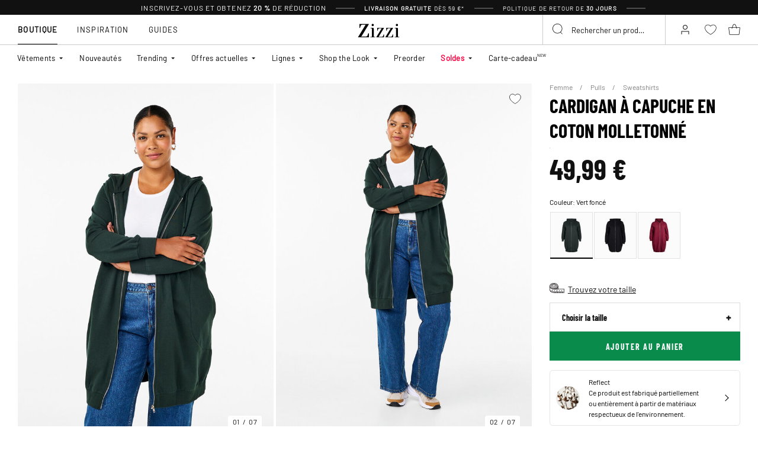

--- FILE ---
content_type: text/html;charset=UTF-8
request_url: https://www.zizzifashion.fr/cardigan-a-capuche-en-coton-molletonne-vert-fonce-V50158B0906.html
body_size: 57580
content:












<!-- Include Page Designer Campaign Banner JavaScript and Styles only once here rather than at component level. -->
<!-- There should only be one Campagin Banner added on a PD page. Multiple Banners is unsupported at the moment. -->


<!DOCTYPE html>
<html lang="fr-fr" class="page-product-show">
<head>
<!--[if gt IE 9]><!-->



    


    
    <script>
        (function(){function r(n,e,t){function i(o,u){if(!e[o]){if(!n[o]){var f="function"==typeof require&&require;if(!u&&f)return f(o,!0);if(a)return a(o,!0);var c=new Error("Cannot find module '"+o+"'");throw c.code="MODULE_NOT_FOUND",c}var s=e[o]={exports:{}};n[o][0].call(s.exports,function(r){var e=n[o][1][r];return i(e||r)},s,s.exports,r,n,e,t)}return e[o].exports}for(var a="function"==typeof require&&require,o=0;o<t.length;o++)i(t[o]);return i}return r})()({1:[function(r,n,e){"use strict";function t(r,n){return o(r)||a(r,n)||i()}function i(){throw new TypeError("Invalid attempt to destructure non-iterable instance")}function a(r,n){var e=[];var t=true;var i=false;var a=undefined;try{for(var o=r[Symbol.iterator](),u;!(t=(u=o.next()).done);t=true){e.push(u.value);if(n&&e.length===n)break}}catch(r){i=true;a=r}finally{try{if(!t&&o["return"]!=null)o["return"]()}finally{if(i)throw a}}return e}function o(r){if(Array.isArray(r))return r}(function(r,n){var e="3.2";var i=Date.now();if(!Object.entries){Object.entries=function(r){var n=Object.keys(r),e=n.length,t=new Array(e);while(e--){t[e]=[n[e],r[n[e]]]}return t}}function a(){var r="cs_test_cookie=1";var n=document.location.hostname.split(".");for(var e=n.length-1;e>=0;e--){var t=n.slice(e).join(".");document.cookie=r+";domain=."+t+";";if(document.cookie.indexOf(r)>-1){document.cookie=r.split("=")[0]+"=;domain=."+t+";expires=Thu, 01 Jan 1970 00:00:01 GMT;";return t}}return document.location.hostname}function o(r,n){var e=[n];var t=r.substring(0,r.length-n.length);if(t.length>0){var i=t.split(".");i.pop();var a=n;for(var o=i.length-1;o>=0;o--){a=i[o]+"."+a;e.push(a)}}return e}function u(r,n,e,t,i){var a=r+"="+n+";";if(e!==null){a+="expires="+e+";"}if(t!==null){a+="domain="+t+";"}if(i){a+="secure;"}a+="path=/;";document.cookie=a}var f=Date.now();var c=[];var s=document.cookie;if(!s){return}var l=a();var v=o(document.location.hostname,l);s=s.split(/; */);var h={};for(var d=0;d<s.length;d++){h[s[d].substring(0,s[d].indexOf("="))]=s[d].substring(s[d].indexOf("=")+1)}var g="_acs_";var p="_acs__acsr_";var b=[];Object.entries(h).forEach(function(r){var n=t(r,2),e=n[0],i=n[1];if(e.indexOf(g)===0){var a=true;for(var o in v){if(e===g+v[o]){a=false;break}}if(a){b.push(e);return}try{var s=JSON.parse(h[e]);if(s.c){var l=e.substring(g.length);for(var d=0,p=Object.entries(s.c);d<p.length;d++){var m=t(p[d],2),O=m[0],w=m[1];var x=parseInt(w.e,36)*1e3;if(!(O in h)&&x>f){u(O,w.v,new Date(x).toUTCString(),w.r?null:"."+l,w.s?true:false)}}}}catch(r){c.push({n:e,v:h[e],e:r})}}});b.forEach(function(r){var n=h[r];if(r.indexOf(p)===0){if(!(r.substring(p.length)in h)){u(r.substring(p.length),n,null,null,null);return}}if(r.indexOf(g)===0){if(!(r.substring(g.length)in h)){u(r.substring(g.length),n,null,l,null)}}});var m=Date.now();r.acqps={v:e,s:i,e:m,t:m-i,w:c}})(window)},{}]},{},[1]);
    </script>
    


    

    <script>!function(){"use strict";function e(e,t){for(var r=0;r<t.length;r++){var n=t[r];n.enumerable=n.enumerable||!1,n.configurable=!0,"value"in n&&(n.writable=!0),Object.defineProperty(e,n.key,n)}}function t(e,t,r){return t in e?Object.defineProperty(e,t,{value:r,enumerable:!0,configurable:!0,writable:!0}):e[t]=r,e}function r(e,t){return function(e){if(Array.isArray(e))return e}(e)||function(e,t){var r=null==e?null:"undefined"!=typeof Symbol&&e[Symbol.iterator]||e["@@iterator"];if(null!=r){var n,a,o=[],i=!0,s=!1;try{for(r=r.call(e);!(i=(n=r.next()).done)&&(o.push(n.value),!t||o.length!==t);i=!0);}catch(e){s=!0,a=e}finally{try{i||null==r.return||r.return()}finally{if(s)throw a}}return o}}(e,t)||function(e,t){if(e){if("string"==typeof e)return n(e,t);var r=Object.prototype.toString.call(e).slice(8,-1);return"Object"===r&&e.constructor&&(r=e.constructor.name),"Map"===r||"Set"===r?Array.from(e):"Arguments"===r||/^(?:Ui|I)nt(?:8|16|32)(?:Clamped)?Array$/.test(r)?n(e,t):void 0}}(e,t)||function(){throw new TypeError("Invalid attempt to destructure non-iterable instance.\nIn order to be iterable, non-array objects must have a [Symbol.iterator]() method.")}()}function n(e,t){(null==t||t>e.length)&&(t=e.length);for(var r=0,n=new Array(t);r<t;r++)n[r]=e[r];return n}function a(e,t){return function(e,t){return t.get?t.get.call(e):t.value}(e,i(e,t,"get"))}function o(e,t,r){return function(e,t,r){if(t.set)t.set.call(e,r);else{if(!t.writable)throw new TypeError("attempted to set read only private field");t.value=r}}(e,i(e,t,"set"),r),r}function i(e,t,r){if(!t.has(e))throw new TypeError("attempted to "+r+" private field on non-instance");return t.get(e)}function s(e,t,r){if(!t.has(e))throw new TypeError("attempted to get private field on non-instance");return r}function c(e,t){if(t.has(e))throw new TypeError("Cannot initialize the same private elements twice on an object")}function l(e,t,r){c(e,t),t.set(e,r)}function u(e,t){c(e,t),t.add(e)}var p=[" daum[ /]"," deusu/","(?:^| )site","@[a-z]","\\(at\\)[a-z]","\\(github\\.com/","\\[at\\][a-z]","^12345","^<","^[\\w \\.\\-\\(\\)]+(/v?\\d+(\\.\\d+)?(\\.\\d{1,10})?)?$","^[^ ]{50,}$","^active","^ad muncher","^anglesharp/","^anonymous","^avsdevicesdk/","^axios/","^bidtellect/","^biglotron","^castro","^clamav[ /]","^cobweb/","^coccoc","^custom","^ddg[_-]android","^discourse","^dispatch/\\d","^downcast/","^duckduckgo","^facebook","^fdm[ /]\\d","^getright/","^gozilla/","^hatena","^hobbit","^hotzonu","^hwcdn/","^jeode/","^jetty/","^jigsaw","^linkdex","^lwp[-: ]","^metauri","^microsoft bits","^movabletype","^mozilla/\\d\\.\\d \\(compatible;?\\)$","^mozilla/\\d\\.\\d \\w*$","^navermailapp","^netsurf","^offline explorer","^phantom","^php","^postman","^postrank","^python","^read","^reed","^restsharp/","^snapchat","^space bison","^svn","^swcd ","^taringa","^test certificate info","^thumbor/","^tumblr/","^user-agent:mozilla","^valid","^venus/fedoraplanet","^w3c","^webbandit/","^webcopier","^wget","^whatsapp","^xenu link sleuth","^yahoo","^yandex","^zdm/\\d","^zoom marketplace/","^{{.*}}$","adbeat\\.com","appinsights","archive","ask jeeves/teoma","bit\\.ly/","bluecoat drtr","bot","browsex","burpcollaborator","capture","catch","check","chrome-lighthouse","chromeframe","client","cloud","crawl","dareboost","datanyze","dataprovider","dejaclick","dmbrowser","download","evc-batch/","feed","firephp","freesafeip","ghost","gomezagent","google","headlesschrome/","http","httrack","hubspot marketing grader","hydra","ibisbrowser","images","iplabel","ips-agent","java","library","mail\\.ru/","manager","monitor","morningscore/","neustar wpm","news","nutch","offbyone","optimize","pageburst","pagespeed","perl","pingdom","powermarks","preview","proxy","ptst[ /]\\d","reader","rexx;","rigor","rss","scan","scrape","search","serp ?reputation ?management","server","sogou","sparkler/","spider","statuscake","stumbleupon\\.com","supercleaner","synapse","synthetic","taginspector/","torrent","tracemyfile","transcoder","trendsmapresolver","twingly recon","url","virtuoso","wappalyzer","webglance","webkit2png","websitemetadataretriever","whatcms/","wordpress","zgrab"];!function(e){try{new RegExp("(?<! cu)bot").test("dangerbot")}catch(t){return e}[["bot","(?<! cu)bot"],["google","(?<! (?:channel/|google/))google(?!(app|/google| pixel))"],["http","(?<!(?:lib))http"],["java","java(?!;)"],["search","(?<! ya(?:yandex)?)search"]].forEach((function(t){var n=r(t,2),a=n[0],o=n[1],i=e.lastIndexOf(a);~i&&e.splice(i,1,o)}))}(p);var d=new WeakMap,f=new WeakMap,h=new WeakSet,g=new WeakSet;function m(){o(this,f,new RegExp(a(this,d).join("|"),"i"))}function b(e){return a(this,d).indexOf(e.toLowerCase())}var v=new(function(){function n(e){var a=this;return function(e,t){if(!(e instanceof t))throw new TypeError("Cannot call a class as a function")}(this,n),u(this,g),u(this,h),l(this,d,{writable:!0,value:void 0}),l(this,f,{writable:!0,value:void 0}),o(this,d,e||p.slice()),s(this,h,m).call(this),Object.defineProperties((function(e){return a.test(e)}),Object.entries(Object.getOwnPropertyDescriptors(n.prototype)).reduce((function(e,n){var o=r(n,2),i=o[0],s=o[1];return"function"==typeof s.value&&Object.assign(e,t({},i,{value:a[i].bind(a)})),"function"==typeof s.get&&Object.assign(e,t({},i,{get:function(){return a[i]}})),e}),{}))}var i,c;return i=n,(c=[{key:"pattern",get:function(){return new RegExp(a(this,f))}},{key:"test",value:function(e){return Boolean(e)&&a(this,f).test(e)}},{key:"find",value:function(){var e=arguments.length>0&&void 0!==arguments[0]?arguments[0]:"",t=e.match(a(this,f));return t&&t[0]}},{key:"matches",value:function(){var e=arguments.length>0&&void 0!==arguments[0]?arguments[0]:"";return a(this,d).filter((function(t){return new RegExp(t,"i").test(e)}))}},{key:"clear",value:function(){var e=arguments.length>0&&void 0!==arguments[0]?arguments[0]:"";this.exclude(this.matches(e))}},{key:"extend",value:function(){var e=this,t=arguments.length>0&&void 0!==arguments[0]?arguments[0]:[];[].push.apply(a(this,d),t.filter((function(t){return-1===s(e,g,b).call(e,t)})).map((function(e){return e.toLowerCase()}))),s(this,h,m).call(this)}},{key:"exclude",value:function(){for(var e=arguments.length>0&&void 0!==arguments[0]?arguments[0]:[],t=e.length;t--;){var r=s(this,g,b).call(this,e[t]);r>-1&&a(this,d).splice(r,1)}s(this,h,m).call(this)}},{key:"spawn",value:function(e){return new n(e||a(this,d))}}])&&e(i.prototype,c),Object.defineProperty(i,"prototype",{writable:!1}),n}());!function(e,t,r,n){if(!n.sessionStorage.getItem("__sftkCacheBuster"))if(-1!==n.location.search.indexOf("__sftkCacheBuster")||v(navigator.userAgent))n.sessionStorage.setItem("__sftkCacheBuster",!0);else{var a=document.createElement(e),o=document.getElementsByTagName(e)[0];a.id="CookieConsent",a.src="https://policy.app.cookieinformation.com/uc.js",a.defer=1,a.setAttribute("data-culture","FR"),a.setAttribute("data-consent-sharing-iframe-placement","body"),o.parentNode.insertBefore(a,o)}}("script",0,0,window)}();</script>


    




    
        <script type="text/javascript">
            !function(e,r){var t=!1;function n(e){if(!t){t=!0,Grin=e.Grin||(e.Grin=[]);var n=r.createElement("script");n.type="text/javascript",n.async=!0,n.src="https://d38xvr37kwwhcm.cloudfront.net/js/grin-sdk.js";var c=r.getElementsByTagName("script")[0];c.parentNode.insertBefore(n,c)}}["click","scroll","mousemove","touchstart"].forEach(function(r){e.addEventListener(r,n,{once:!0})})}(window,document);
        </script>
    


    


    <script>
        window.interdeal = {
            get sitekey (){ return "9acc157a73a87892c59f165d46dc5c03"},
            get domains(){
                return {
                    "js": "https://cdn.equalweb.com/",
                    "acc": "https://access.equalweb.com/"
                }
            },
            "Position": "left",
            "Menulang": "FR",
            "hideBtn": true                        
        };

        (function(doc, head, body){
            var coreCall             = doc.createElement('script');
            coreCall.src             = interdeal.domains.js + 'core/5.1.13/accessibility.js';
            coreCall.defer           = true;
            coreCall.integrity       = 'sha512-70/AbMe6C9H3r5hjsQleJEY4y5l9ykt4WYSgyZj/WjpY/ord/26LWfva163b9W+GwWkfwbP0iLT+h6KRl+LoXA==';
            coreCall.crossOrigin     = 'anonymous';
            coreCall.setAttribute('data-cfasync', true );
            body? body.appendChild(coreCall) : head.appendChild(coreCall);
        })(document, document.head, document.body);
    </script>



<script defer type="text/javascript" src="/on/demandware.static/Sites-zizzi-Site/-/fr_FR/v1769555157720/js/main.js"></script>

    <script defer type="text/javascript" 
        src="/on/demandware.static/Sites-zizzi-Site/-/fr_FR/v1769555157720/js/productDetail.js" 
         
    >
    </script>

    <script defer type="text/javascript" 
        src="/on/demandware.static/Sites-zizzi-Site/-/fr_FR/v1769555157720/js/storeAvailability.js" 
         
    >
    </script>

    <script defer type="text/javascript" 
        src="/on/demandware.static/Sites-zizzi-Site/-/fr_FR/v1769555157720/js/campaignBanner.js" 
         
    >
    </script>


<!--<![endif]-->
<meta charset=UTF-8>

<meta http-equiv="x-ua-compatible" content="ie=edge">

<meta name="viewport" content="width=device-width, initial-scale=1, maximum-scale=1" >

<title>Cardigan à capuche en coton molletonné - Vert foncé - Taille 40-64 - Zizzifashion FR</title>

<meta name="description" content="Achetez Cardigan &agrave; capuche en coton molletonn&eacute; - Vert fonc&eacute; - chez Zizzifashion pour seulement 49.99 EUR - Taille 40-64 - Livraison gratuite* - 20% de remise*" />




<link rel="alternate" href="https://www.zizzifashion.com/long-cotton-sweat-cardigan-with-hood-green-V50158B0906.html" hreflang="en-bg" />

<link rel="alternate" href="https://www.zizzifashion.com/long-cotton-sweat-cardigan-with-hood-green-V50158B0906.html" hreflang="en-hr" />

<link rel="alternate" href="https://www.zizzifashion.com/long-cotton-sweat-cardigan-with-hood-green-V50158B0906.html" hreflang="en-cz" />

<link rel="alternate" href="https://www.zizzifashion.com/long-cotton-sweat-cardigan-with-hood-green-V50158B0906.html" hreflang="en-ee" />

<link rel="alternate" href="https://www.zizzifashion.com/long-cotton-sweat-cardigan-with-hood-green-V50158B0906.html" hreflang="en-gr" />

<link rel="alternate" href="https://www.zizzifashion.com/long-cotton-sweat-cardigan-with-hood-green-V50158B0906.html" hreflang="en-hu" />

<link rel="alternate" href="https://www.zizzifashion.com/long-cotton-sweat-cardigan-with-hood-green-V50158B0906.html" hreflang="en-it" />

<link rel="alternate" href="https://www.zizzifashion.com/long-cotton-sweat-cardigan-with-hood-green-V50158B0906.html" hreflang="en-lu" />

<link rel="alternate" href="https://www.zizzifashion.com/long-cotton-sweat-cardigan-with-hood-green-V50158B0906.html" hreflang="en-pt" />

<link rel="alternate" href="https://www.zizzifashion.com/long-cotton-sweat-cardigan-with-hood-green-V50158B0906.html" hreflang="en-ro" />

<link rel="alternate" href="https://www.zizzifashion.com/long-cotton-sweat-cardigan-with-hood-green-V50158B0906.html" hreflang="en-sk" />

<link rel="alternate" href="https://www.zizzifashion.com/long-cotton-sweat-cardigan-with-hood-green-V50158B0906.html" hreflang="en-si" />

<link rel="alternate" href="https://www.zizzifashion.com/long-cotton-sweat-cardigan-with-hood-green-V50158B0906.html" hreflang="en-es" />

<link rel="alternate" href="https://www.zizzifashion.fr/cardigan-a-capuche-en-coton-molletonne-vert-fonce-V50158B0906.html" hreflang="fr-fr" />

<link rel="alternate" href="https://www.zizzi.de/lange-sweatjacke-aus-baumwolle-mit-kapuze-grun-V50158B0906.html" hreflang="de-de" />

<link rel="alternate" href="https://www.zizzifashion.ie/long-cotton-sweat-cardigan-with-hood-green-V50158B0906.html" hreflang="en-ie" />

<link rel="alternate" href="https://www.zizzifashion.ch/lange-sweatjacke-aus-baumwolle-mit-kapuze-grun-V50158B0906.html" hreflang="de-ch" />

<link rel="alternate" href="https://www.zizzi.se/laang-sweatkofta-i-bomull-med-huva-gron-V50158B0906.html" hreflang="sv-se" />

<link rel="alternate" href="https://www.zizzi.pl/dlugi-bawelniany-dresowy-kardigan-z-kapturem-zielony-V50158B0906.html" hreflang="pl-pl" />

<link rel="alternate" href="https://www.zizzi.no/lang-treningscardigan-i-bomull-med-hette-groenn-V50158B0906.html" hreflang="no-no" />

<link rel="alternate" href="https://www.zizzi.dk/lang-bomulds-sweat-cardigan-med-haette-groen-V50158B0906.html" hreflang="da-dk" />

<link rel="alternate" href="https://www.zizzi.nl/lang-katoenen-vest-van-sweatstof-met-capuchon-groen-V50158B0906.html" hreflang="nl-nl" />

<link rel="alternate" href="https://www.zizzi.at/lange-sweatjacke-aus-baumwolle-mit-kapuze-grun-V50158B0906.html" hreflang="de-at" />

<link rel="alternate" href="https://www.zizzi.be/lang-katoenen-vest-van-sweatstof-met-capuchon-groen-V50158B0906.html" hreflang="nl-be" />

<link rel="alternate" href="https://www.zizzifashion.ch/fr/cardigan-a-capuche-en-coton-molletonne-vert-fonce-V50158B0906.html" hreflang="fr-ch" />

<link rel="alternate" href="https://www.zizzi.be/fr/cardigan-a-capuche-en-coton-molletonne-vert-fonce-V50158B0906.html" hreflang="fr-be" />

<link rel="alternate" href="https://www.zizzi.fi/pitka-puuvillainen-college-neuletakki-hupulla-vihrea-V50158B0906.html" hreflang="fi-fi" />





	
		
			<meta property="og:title" content="Cardigan &agrave; capuche en coton molletonn&eacute; - Vert fonc&eacute; - Taille 40-64 - Zizzifashion FR" />
		
	
		
			<meta property="og:description" content="Achetez Cardigan &agrave; capuche en coton molletonn&eacute; - Vert fonc&eacute; - chez Zizzifashion pour seulement 49.99 EUR - Taille 40-64 - Livraison gratuite* - 20% de remise*" />
		
	
		
			<meta property="og:type" content="website" />
		
	
		
			<meta property="og:url" content="https://www.zizzifashion.fr/cardigan-a-capuche-en-coton-molletonne-vert-fonce-V50158B0906.html" />
		
	
		
			<meta property="og:image" content="https://www.zizzifashion.fr/dw/image/v2/BGBM_PRD/on/demandware.static/-/Sites-ballgroup-master-catalog/default/dwe6594780/images/Packshot/V50158B-0906_Front.jpg?sw=705&amp;sh=967&amp;sm=fit" />
		
	
		
			<meta property="og:image:width" content="705" />
		
	
		
			<meta property="og:image:height" content="967" />
		
	
		
			<meta property="og:locale" content="fr_FR" />
		
	
		
			<meta property="og:site_name" content="Zizzi" />
		
	








<link rel="apple-touch-icon" href="/on/demandware.static/Sites-zizzi-Site/-/default/dwefeced78/images/favicons/apple-touch-icon.png" sizes="180x180" />
<link rel="icon" type="image/png" href="/on/demandware.static/Sites-zizzi-Site/-/default/dw39e5f4b7/images/favicons/favicon-16x16.png" sizes="16x16" />
<link rel="icon" type="image/png" href="/on/demandware.static/Sites-zizzi-Site/-/default/dwf9837fee/images/favicons/favicon-32x32.png" sizes="32x32" />

<link rel="stylesheet" href="/on/demandware.static/Sites-zizzi-Site/-/fr_FR/v1769555157720/css/global.css" />
<link rel="preload" href="/on/demandware.static/Sites-zizzi-Site/-/fr_FR/v1769555157720/css/fonts.css" as="style" onload="this.rel='stylesheet'" />
<noscript>
    <link rel="stylesheet" href="/on/demandware.static/Sites-zizzi-Site/-/fr_FR/v1769555157720/css/fonts.css"/>
    <link rel="stylesheet" href="/on/demandware.static/Sites-zizzi-Site/-/fr_FR/v1769555157720/css/global.css"/>
</noscript>


    <link rel="stylesheet" href="/on/demandware.static/Sites-zizzi-Site/-/fr_FR/v1769555157720/css/product/detail.css"  />

    <link rel="stylesheet" href="/on/demandware.static/Sites-zizzi-Site/-/fr_FR/v1769555157720/css/experience/components/commerceAssets/campaignBanner.css"  />

    <link rel="stylesheet" href="/on/demandware.static/Sites-zizzi-Site/-/fr_FR/v1769555157720/css/pageDesigner.css"  />


    <link rel="stylesheet" href="/on/demandware.static/Sites-zizzi-Site/-/fr_FR/v1769555157720/css/storeLocator.css" 
    media="print" onload="this.media='all'" />











    
    <script>
        var _conv_page_type = 'productshow';
    </script>

    

    
        <script>
            var _conv_product_sku = 'V50158B0906';
            var _conv_product_name = 'Cardigan &agrave; capuche en coton molletonn&eacute;';
        </script>
    

    
    


    <script type="text/javascript" src="//cdn-4.convertexperiments.com/js/10043205-10045204.js"></script>

<script>
    const urlParams = new URLSearchParams( window.location.search);
    if (urlParams.get("userid")) {
        localStorage.setItem('raptorUserId', urlParams.get("userid"));
    }
</script>






<script>
window.languageCode = 'fr_FR'
window.raptor||(window.raptor={serverSideCookies: ["rsa"],q:[{event:"trackevent",params: Object.assign({"p7": localStorage.getItem("raptorUserId") || window.userId, "p26": window.languageCode},{p1:"pageview", p28: window.location.href })}],push:function(event,params,options){this.q.push({event:event,params:params,options:options})},customerId: "16351"});
</script>




    <script>
        var trackingData = JSON.parse(decodeURIComponent(window.atob('[base64]'))) || [];
        trackingData.forEach(event => {
            if (event.p1 === "setUser") {
                window.raptor.push("setRuid", event.ruid);
            } else {
                window.raptor.push("trackevent", Object.assign({
                    "p7": localStorage.getItem("raptorUserId") || window.userId,
                    "p26": window.languageCode
                }, event));
            }
        });
    </script>



<script defer src="/on/demandware.static/Sites-zizzi-Site/-/fr_FR/v1769555157720/js/raptor.js"></script>

<script>
    window.pageAction = 'productshow';
    window.currencyCode = 'EUR';
    window.dataLayer = window.dataLayer || [];
    window.dataLayerPageType = 'product';
    function gtag() {
        dataLayer.push(arguments);
    }

    gtag('consent', 'default', { ad_storage: 'denied', analytics_storage: 'denied', wait_for_update: 500 });
    gtag('set', 'ads_data_redaction', true);
    gtag('set', 'url_passthrough', false);

    dataLayer.push({"pageType":"product","categoryName":"Cardigan à capuche en coton molletonné","contentGrouping":"Cardigan à capuche en coton molletonné","storefront_language":"fr-fr"});

    function updateGoogleConsent(adStorage, analyticsStorage) {
        gtag('consent', 'update', { ad_storage: adStorage ? "granted" : "denied", analytics_storage: analyticsStorage ? "granted" : "denied"});
    }

</script>


<script>
    window.dataLayer = window.dataLayer || [];
    dataLayer.push({"uid":"","sid":"7BObX2L8ANZGtygostMTJXJyNNsOJBUBJ78=","deviceType":"desktop","customerGroup":"AppMarkets,DesktopDevice,Everyone,Everyone_without_influencer,French(France),MobileAndDesktopDevice,NotClubZizzi,NotClubZizzi_NOT_DE,NotClubZizzi_Not_DK,NotClubZizzi_Not_NO,SUB-TEST-ON-CONTROL,Unregistered,fitGuaranteeFalse","abTestSeg":""});
</script>


<!-- Google Tag Manager -->
<script>(function(w,d,s,l,i,k){w[l]=w[l]||[];w[l].push({'gtm.start':
new Date().getTime(),event:'gtm.js'});var f=d.getElementsByTagName(s)[0],
j=d.createElement(s),dl=l!='dataLayer'?'&l='+l:'';j.async=true;j.src=
k+'?id='+i+dl;j.addEventListener('load',function(){var _ge = new CustomEvent('gtm_loaded', { bubbles: true });d.dispatchEvent(_ge);
});f.parentNode.insertBefore(j,f);
})(window,document,'script','dataLayer','GTM-NCB64XD', 'https://www.googletagmanager.com/gtm.js');</script>
<!-- End Google Tag Manager -->


<script defer src="/on/demandware.static/Sites-zizzi-Site/-/fr_FR/v1769555157720/js/tagmanager.js"></script>



<link rel="stylesheet" href="/on/demandware.static/Sites-zizzi-Site/-/fr_FR/v1769555157720/css/skin/skin.css" />






    <!-- SPEED KIT JS --> <script src="https://zizzi.app.baqend.com/v1/speedkit/install.js" async crossorigin="anonymous"></script>


<link rel="canonical" href="https://www.zizzifashion.fr/cardigan-a-capuche-en-coton-molletonne-vert-fonce-V50158B0906.html"/>

<script type="text/javascript">//<!--
/* <![CDATA[ (head-active_data.js) */
var dw = (window.dw || {});
dw.ac = {
    _analytics: null,
    _events: [],
    _category: "",
    _searchData: "",
    _anact: "",
    _anact_nohit_tag: "",
    _analytics_enabled: "true",
    _timeZone: "Europe/Copenhagen",
    _capture: function(configs) {
        if (Object.prototype.toString.call(configs) === "[object Array]") {
            configs.forEach(captureObject);
            return;
        }
        dw.ac._events.push(configs);
    },
	capture: function() { 
		dw.ac._capture(arguments);
		// send to CQ as well:
		if (window.CQuotient) {
			window.CQuotient.trackEventsFromAC(arguments);
		}
	},
    EV_PRD_SEARCHHIT: "searchhit",
    EV_PRD_DETAIL: "detail",
    EV_PRD_RECOMMENDATION: "recommendation",
    EV_PRD_SETPRODUCT: "setproduct",
    applyContext: function(context) {
        if (typeof context === "object" && context.hasOwnProperty("category")) {
        	dw.ac._category = context.category;
        }
        if (typeof context === "object" && context.hasOwnProperty("searchData")) {
        	dw.ac._searchData = context.searchData;
        }
    },
    setDWAnalytics: function(analytics) {
        dw.ac._analytics = analytics;
    },
    eventsIsEmpty: function() {
        return 0 == dw.ac._events.length;
    }
};
/* ]]> */
// -->
</script>
<script type="text/javascript">//<!--
/* <![CDATA[ (head-cquotient.js) */
var CQuotient = window.CQuotient = {};
CQuotient.clientId = 'bgbm-zizzi';
CQuotient.realm = 'BGBM';
CQuotient.siteId = 'zizzi';
CQuotient.instanceType = 'prd';
CQuotient.locale = 'fr_FR';
CQuotient.fbPixelId = '__UNKNOWN__';
CQuotient.activities = [];
CQuotient.cqcid='';
CQuotient.cquid='';
CQuotient.cqeid='';
CQuotient.cqlid='';
CQuotient.apiHost='api.cquotient.com';
/* Turn this on to test against Staging Einstein */
/* CQuotient.useTest= true; */
CQuotient.useTest = ('true' === 'false');
CQuotient.initFromCookies = function () {
	var ca = document.cookie.split(';');
	for(var i=0;i < ca.length;i++) {
	  var c = ca[i];
	  while (c.charAt(0)==' ') c = c.substring(1,c.length);
	  if (c.indexOf('cqcid=') == 0) {
		CQuotient.cqcid=c.substring('cqcid='.length,c.length);
	  } else if (c.indexOf('cquid=') == 0) {
		  var value = c.substring('cquid='.length,c.length);
		  if (value) {
		  	var split_value = value.split("|", 3);
		  	if (split_value.length > 0) {
			  CQuotient.cquid=split_value[0];
		  	}
		  	if (split_value.length > 1) {
			  CQuotient.cqeid=split_value[1];
		  	}
		  	if (split_value.length > 2) {
			  CQuotient.cqlid=split_value[2];
		  	}
		  }
	  }
	}
}
CQuotient.getCQCookieId = function () {
	if(window.CQuotient.cqcid == '')
		window.CQuotient.initFromCookies();
	return window.CQuotient.cqcid;
};
CQuotient.getCQUserId = function () {
	if(window.CQuotient.cquid == '')
		window.CQuotient.initFromCookies();
	return window.CQuotient.cquid;
};
CQuotient.getCQHashedEmail = function () {
	if(window.CQuotient.cqeid == '')
		window.CQuotient.initFromCookies();
	return window.CQuotient.cqeid;
};
CQuotient.getCQHashedLogin = function () {
	if(window.CQuotient.cqlid == '')
		window.CQuotient.initFromCookies();
	return window.CQuotient.cqlid;
};
CQuotient.trackEventsFromAC = function (/* Object or Array */ events) {
try {
	if (Object.prototype.toString.call(events) === "[object Array]") {
		events.forEach(_trackASingleCQEvent);
	} else {
		CQuotient._trackASingleCQEvent(events);
	}
} catch(err) {}
};
CQuotient._trackASingleCQEvent = function ( /* Object */ event) {
	if (event && event.id) {
		if (event.type === dw.ac.EV_PRD_DETAIL) {
			CQuotient.trackViewProduct( {id:'', alt_id: event.id, type: 'raw_sku'} );
		} // not handling the other dw.ac.* events currently
	}
};
CQuotient.trackViewProduct = function(/* Object */ cqParamData){
	var cq_params = {};
	cq_params.cookieId = CQuotient.getCQCookieId();
	cq_params.userId = CQuotient.getCQUserId();
	cq_params.emailId = CQuotient.getCQHashedEmail();
	cq_params.loginId = CQuotient.getCQHashedLogin();
	cq_params.product = cqParamData.product;
	cq_params.realm = cqParamData.realm;
	cq_params.siteId = cqParamData.siteId;
	cq_params.instanceType = cqParamData.instanceType;
	cq_params.locale = CQuotient.locale;
	
	if(CQuotient.sendActivity) {
		CQuotient.sendActivity(CQuotient.clientId, 'viewProduct', cq_params);
	} else {
		CQuotient.activities.push({activityType: 'viewProduct', parameters: cq_params});
	}
};
/* ]]> */
// -->
</script>


    
    <script type="application/ld+json">
        {"@context":"http://schema.org","@type":"BreadcrumbList","itemListElement":[{"@type":"ListItem","name":"Femme","position":0,"item":"https://www.zizzifashion.fr/femme/"},{"@type":"ListItem","name":"Pulls","position":1,"item":"https://www.zizzifashion.fr/femme/pulls/"},{"@type":"ListItem","name":"Sweatshirts","position":2,"item":"https://www.zizzifashion.fr/femme/pulls/sweatshirts/"}]}
    </script>



   <script type="application/ld+json">
        {"@context":"http://schema.org/","@type":"Product","name":"Cardigan à capuche en coton molletonné","category":"Sweatshirts","description":"Cardigan signé Zizzi.\n\nCardigan long et confortable 100% coton. Le cardigan a une fermeture éclair devant et des poches sur le côté. Il possède une capuche avec un cordon de serrage réglable.&nbsp;\n","mpn":"V50158B0906","sku":"V50158B0906","gtin13":"","productid":"V50158B0906","url":"https://www.zizzifashion.fr/cardigan-a-capuche-en-coton-molletonne-vert-fonce-V50158B0906.html","color":"Vert foncé","pattern":"","size":{"@type":"SizeSpecification","sizeSystem":"https://schema.org/WearableSizeSystemEurope","sizeGroup":["https://schema.org/WearableSizeGroupPlus","https://schema.org/WearableSizeGroupBig"]},"material":"100% Cotton (Organic)","brand":{"@type":"Brand","name":"ZIZZI"},"image":["https://www.zizzifashion.fr/dw/image/v2/BGBM_PRD/on/demandware.static/-/Sites-ballgroup-master-catalog/default/dwcfea40d9/images/Model/V50158B-0906_ModelFront.jpg?sw=820&sh=1129&sm=fit","https://www.zizzifashion.fr/dw/image/v2/BGBM_PRD/on/demandware.static/-/Sites-ballgroup-master-catalog/default/dw07cfeecc/images/Model/V50158B-0906_ModelFullBody.jpg?sw=820&sh=1129&sm=fit","https://www.zizzifashion.fr/dw/image/v2/BGBM_PRD/on/demandware.static/-/Sites-ballgroup-master-catalog/default/dwa8d66a6f/images/Model/V50158B-0906_ModelBack.jpg?sw=820&sh=1129&sm=fit"],"audience":{"@type":"PeopleAudience","suggestedGender":"Female"},"offers":{"url":"https://www.zizzifashion.fr/cardigan-a-capuche-en-coton-molletonne-vert-fonce-V50158B0906.html","@type":"Offer","priceCurrency":"EUR","price":"49.99","itemCondition":"https://schema.org/NewCondition","availability":"http://schema.org/InStock","hasMerchantReturnPolicy":{"@type":"MerchantReturnPolicy","applicableCountry":"FR","returnPolicyCategory":"https://schema.org/MerchantReturnFiniteReturnWindow","merchantReturnDays":30,"returnMethod":"https://schema.org/ReturnByMail","returnPolicyCountry":"FR","returnFees":"https://schema.org/ReturnShippingFees","returnShippingFeesAmount":{"@type":"MonetaryAmount","value":2.95,"currency":"EUR"}},"shippingDetails":{"@type":"OfferShippingDetails","shippingRate":{"@type":"MonetaryAmount","value":5.95,"currency":"EUR"},"shippingDestination":{"@type":"DefinedRegion","addressCountry":"FR"},"deliveryTime":{"@type":"ShippingDeliveryTime","businessDays":{"@type":"OpeningHoursSpecification","dayOfWeek":["https://schema.org/Monday","https://schema.org/Tuesday","https://schema.org/Wednesday","https://schema.org/Thursday","https://schema.org/Friday"]},"cutoffTime":"15:00:00+0100","handlingTime":{"@type":"QuantitativeValue","minValue":0,"maxValue":1,"unitCode":"d"},"transitTime":{"@type":"QuantitativeValue","minValue":4,"maxValue":5,"unitCode":"d"}}}}}
    </script>






<!-- Include Page Designer html head region. Usefull for adding scripts in to the head tag -->

</head>
<body>
<!-- Google Tag Manager (noscript) -->
<noscript><iframe src="https://www.googletagmanager.com/ns.html?id=GTM-NCB64XD"
height="0" width="0" style="display:none;visibility:hidden"></iframe></noscript>
<!-- End Google Tag Manager (noscript) -->

<div class="page" data-action="Product-Show" data-querystring="fbclid=IwZXh0bgNhZW0CMTEAc3J0YwZhcHBfaWQMMjU2MjgxMDQwNTU4AAEeHpGCAH1JlcQ19G7Sg48il_tgaWQDd4k9SMeG3CaSmm48o9a9Fkc6Mnjld44_aem_BQgnv2ecm4OAxBw77Q7O_w&amp;pid=V50158B0906" >












<header class="header">
    <div class="header-banner">
        <div class="d-flex justify-content-between">
            <div class="col content">
                
	 


	
<div class="html-slot-container">
    
        
            <ul class="promo-list">
	<li><span style="font-size:11.5px;">Inscrivez-vous et obtenez<strong> 20 %</strong> de r&eacute;duction</span></li>
	<li class="js-show-delivery-info" data-modal-title="Levering" data-url="https://www.zizzifashion.fr/on/demandware.store/Sites-zizzi-Site/fr_FR/Page-GetAjaxPDPage?cid=shipping-info-panel"><span style="font-size:10px;"><strong>Livraison gratuite</strong> d&egrave;s 59 &euro;*</span></li>
	<li><span style="font-size:9.5px;">Politique de retour de <strong>30 jours</strong> </span></li>
</ul>
<style>
.js-show-delivery-info {
    cursor: pointer;
}
</style>
        
    
</div>
 
	
            </div>
        </div>
    </div>

    <div class="notifications-banner">
        
	 


	



 
	
    </div>

    <div class="header__bottom js-header-bottom-sticky">
        <div class="header__nav collapsible-md">
            <button
                class="header__nav-toggler title js-nav-toggler"
                type="button"
                aria-controls="navbar"
                aria-expanded="false"
                aria-label="Toggle navigation"
            >
                <span class="visually-hidden">Menu</span>
            </button>

            








<nav id="nav" class="nav js-nav">
    <span class="nav__close-wrapper js-nav-close-wrapper">
        <button class="nav__close js-nav-close">
            






<span class="svg-wrapper " style="width:15px; height:15px;">
<svg viewbox="0 0 413.348 413.348" xmlns="http://www.w3.org/2000/svg"><path d="m413.348 24.354-24.354-24.354-182.32 182.32-182.32-182.32-24.354 24.354 182.32 182.32-182.32 182.32 24.354 24.354 182.32-182.32 182.32 182.32 24.354-24.354-182.32-182.32z"/></svg>
</span>

        </button>
    </span>
    <div class="nav-container">
        
        

        
            
            
            
            <div class="new-nav-mobile-section  visible-to-mobile-only ">
                <!-- To display category name -->
                
                <div class="nav__flyout-section-title heading-text ">
                    Tendance 
                </div>
                
                

                <!-- To display subcategories in accordion or till limitToShow -->
                
                <div class="items " >
                    <ul class="nav__list-third">
                        
                            
                            
                                
                                    <li class=" showSubCategory">
                                        <a class="nav__item-third" href="https://www.zizzifashion.fr/nouveautes/"  >
                                            
                                                <div class="icon">
                                                    <span class="svg-wrapper" style="width:27px; height:27px;">
                                                        <img src="[data-uri] 1w" data-src="https://www.zizzifashion.fr/on/demandware.static/-/Sites-ballgroup-storefront-catalog/default/dw92286795/new-navigation/kategorier__nyheder.svg" width="27" height="27" alt="menu icon"/>
                                                    </span>
                                                </div>
                                            
                                            <div class="nav__link-third">
                                                Nouveaut&eacute;s 
                                            </div>
                                        </a>
                                    </li>
                                
                            
                        
                            
                            
                                
                                    <li class=" showSubCategory">
                                        <a class="nav__item-third" href="https://www.zizzifashion.fr/shop-the-look/"  >
                                            
                                                <div class="icon">
                                                    <span class="svg-wrapper" style="width:27px; height:27px;">
                                                        <img src="[data-uri] 1w" data-src="https://www.zizzifashion.fr/on/demandware.static/-/Sites-ballgroup-storefront-catalog/default/dw66e7f985/new-navigation/newicons/kategorier__shop_the_look.svg" width="27" height="27" alt="menu icon"/>
                                                    </span>
                                                </div>
                                            
                                            <div class="nav__link-third">
                                                Shop the look 
                                            </div>
                                        </a>
                                    </li>
                                
                            
                        
                            
                            
                                
                                    <li class=" showSubCategory">
                                        <a class="nav__item-third" href="https://www.zizzifashion.fr/soldes/"  >
                                            
                                                <div class="icon">
                                                    <span class="svg-wrapper" style="width:27px; height:27px;">
                                                        <img src="[data-uri] 1w" data-src="https://www.zizzifashion.fr/on/demandware.static/-/Sites-ballgroup-storefront-catalog/default/dweecc818d/new-navigation/kategorier__udsalg.svg" width="27" height="27" alt="menu icon"/>
                                                    </span>
                                                </div>
                                            
                                            <div class="nav__link-third">
                                                Soldes 
                                            </div>
                                        </a>
                                    </li>
                                
                            
                        
                            
                            
                                
                            
                        
                            
                            
                                
                            
                        
                            
                            
                                
                            
                        
                            
                            
                                
                            
                        
                            
                            
                                
                            
                        
                    </ul>
                

                    <!-- To display subcategories after clicking see-more -->
                    <ul  id="collapsibleOffersList-Trending-link-menulink"  class="nav__list-third collapse">
                        
                            
                        
                            
                        
                            
                        
                            
                                <li class="">
                                    <a class="nav__item-third" href="https://www.zizzifashion.fr/tendances/nouveaux-articles-de-saison/"  >
                                        
                                            <div class="icon">
                                                <span class="svg-wrapper" style="width:27px; height:27px;">
                                                    <img src="[data-uri] 1w" data-src="https://www.zizzifashion.fr/on/demandware.static/-/Sites-ballgroup-storefront-catalog/default/dw37c8e7ec/new-navigation/kategorier__alle varer.svg" width="27" height="27" alt="menu icon"/>
                                                </span>
                                            </div>
                                        
                                        <div class="nav__link-third">
                                            Nouveaux articles de saison 
                                        </div>
                                    </a>
                                </li>
                            
                        
                            
                                <li class="">
                                    <a class="nav__item-third" href="https://www.zizzifashion.fr/saison/les-vestes-tricots/"  >
                                        
                                            <div class="icon">
                                                <span class="svg-wrapper" style="width:27px; height:27px;">
                                                    <img src="[data-uri] 1w" data-src="https://www.zizzifashion.fr/on/demandware.static/-/Sites-ballgroup-storefront-catalog/default/dwabbc67ca/new-navigation/kategorier__strik.svg" width="27" height="27" alt="menu icon"/>
                                                </span>
                                            </div>
                                        
                                        <div class="nav__link-third">
                                            Pr&ecirc;te pour l'hiver : Vestes et Maille 
                                        </div>
                                    </a>
                                </li>
                            
                        
                            
                                <li class="">
                                    <a class="nav__item-third" href="https://www.zizzifashion.fr/tendances/habillez-vous-en-denim/"  >
                                        
                                            <div class="icon">
                                                <span class="svg-wrapper" style="width:27px; height:27px;">
                                                    <img src="[data-uri] 1w" data-src="https://www.zizzifashion.fr/on/demandware.static/-/Sites-ballgroup-storefront-catalog/default/dw31a877ab/new-navigation/kategorier__jeans.svg" width="27" height="27" alt="menu icon"/>
                                                </span>
                                            </div>
                                        
                                        <div class="nav__link-third">
                                            Habill&eacute; en jean 
                                        </div>
                                    </a>
                                </li>
                            
                        
                            
                                <li class="">
                                    <a class="nav__item-third" href="https://www.zizzifashion.fr/tendances/lumineux-leger/"  >
                                        
                                            <div class="icon">
                                                <span class="svg-wrapper" style="width:27px; height:27px;">
                                                    <img src="[data-uri] 1w" data-src="https://www.zizzifashion.fr/on/demandware.static/-/Sites-ballgroup-storefront-catalog/default/dw92286795/new-navigation/kategorier__nyheder.svg" width="27" height="27" alt="menu icon"/>
                                                </span>
                                            </div>
                                        
                                        <div class="nav__link-third">
                                            Nuances de brun 
                                        </div>
                                    </a>
                                </li>
                            
                        
                            
                                <li class="">
                                    <a class="nav__item-third" href="https://www.zizzifashion.fr/tendances/vetements-a-pois/"  >
                                        
                                            <div class="icon">
                                                <span class="svg-wrapper" style="width:27px; height:27px;">
                                                    <img src="[data-uri] 1w" data-src="https://www.zizzifashion.fr/on/demandware.static/-/Sites-ballgroup-storefront-catalog/default/dw27fe76fe/new-navigation/kategorier__dots.svg" width="27" height="27" alt="menu icon"/>
                                                </span>
                                            </div>
                                        
                                        <div class="nav__link-third">
                                            V&ecirc;tements &agrave; pois 
                                        </div>
                                    </a>
                                </li>
                            
                        
                    </ul>

                    <!-- To display showmore link -->
                    
                        <ul class="nav__list-third">
                            <li class="seemore">
                                
                                <div class="nav__item-third collapsed see-more-less-text" data-toggle="collapse" aria-expanded="false" data-target="#collapsibleOffersList-Trending-link-menulink">
                                    <span class="collapsed">
                                        Voir davantage
                                    </span>
                                    <span class="expanded">
                                        Voir moins
                                    </span>
                                </div>
                            </li>
                        </ul>
                    
                </div>
            </div>
            
        
            
            
            
            <div class="new-nav-mobile-section   ">
                <!-- To display category name -->
                
                <div class="nav__flyout-section-title heading-text ">
                    V&ecirc;tements  <span class="product-count">3200+</span> 
                </div>
                
                

                <!-- To display subcategories in accordion or till limitToShow -->
                
                <div class="items " >
                    <ul class="nav__list-third">
                        
                            
                            
                                
                                    <li class=" showSubCategory">
                                        <a class="nav__item-third" href="https://www.zizzifashion.fr/femme/"  >
                                            
                                                <div class="icon">
                                                    <span class="svg-wrapper" style="width:27px; height:27px;">
                                                        <img src="[data-uri] 1w" data-src="https://www.zizzifashion.fr/on/demandware.static/-/Sites-ballgroup-storefront-catalog/default/dwecc487f3/new-navigation/newicons/kategorier__alle_varer.svg" width="27" height="27" alt="menu icon"/>
                                                    </span>
                                                </div>
                                            
                                            <div class="nav__link-third">
                                                Tous les articles 
                                            </div>
                                        </a>
                                    </li>
                                
                            
                        
                            
                            
                                
                                    <li class=" showSubCategory">
                                        <a class="nav__item-third" href="https://www.zizzifashion.fr/les-plus-populaires/"  >
                                            
                                                <div class="icon">
                                                    <span class="svg-wrapper" style="width:27px; height:27px;">
                                                        <img src="[data-uri] 1w" data-src="https://www.zizzifashion.fr/on/demandware.static/-/Sites-ballgroup-storefront-catalog/default/dwff3ad717/new-navigation/kategorier__inspiration.svg" width="27" height="27" alt="menu icon"/>
                                                    </span>
                                                </div>
                                            
                                            <div class="nav__link-third">
                                                Les plus populaires 
                                            </div>
                                        </a>
                                    </li>
                                
                            
                        
                            
                            
                                
                                    <li class=" showSubCategory">
                                        <a class="nav__item-third" href="/femme/robes/"  >
                                            
                                                <div class="icon">
                                                    <span class="svg-wrapper" style="width:27px; height:27px;">
                                                        <img src="[data-uri] 1w" data-src="https://www.zizzifashion.fr/on/demandware.static/-/Sites-ballgroup-storefront-catalog/default/dwa065e7a9/new-navigation/kategorier__kjoler.svg" width="27" height="27" alt="menu icon"/>
                                                    </span>
                                                </div>
                                            
                                            <div class="nav__link-third">
                                                Robes 
                                            </div>
                                        </a>
                                    </li>
                                
                            
                        
                            
                            
                                
                            
                        
                            
                            
                                
                            
                        
                            
                            
                                
                            
                        
                            
                            
                                
                            
                        
                            
                            
                                
                            
                        
                            
                            
                                
                            
                        
                            
                            
                                
                            
                        
                            
                            
                                
                            
                        
                            
                            
                                
                            
                        
                            
                            
                                
                            
                        
                            
                            
                                
                            
                        
                            
                            
                                
                            
                        
                            
                            
                                
                            
                        
                            
                            
                                
                            
                        
                            
                            
                                
                            
                        
                            
                            
                                
                            
                        
                            
                            
                                
                            
                        
                            
                            
                                
                            
                        
                    </ul>
                

                    <!-- To display subcategories after clicking see-more -->
                    <ul  id="collapsibleOffersList-women"  class="nav__list-third collapse">
                        
                            
                        
                            
                        
                            
                        
                            
                                <li class="">
                                    <a class="nav__item-third" href="/femme/t-shirts-hauts/"  >
                                        
                                            <div class="icon">
                                                <span class="svg-wrapper" style="width:27px; height:27px;">
                                                    <img src="[data-uri] 1w" data-src="https://www.zizzifashion.fr/on/demandware.static/-/Sites-ballgroup-storefront-catalog/default/dwbb91f4ca/new-navigation/kategorier__t-shirts.svg" width="27" height="27" alt="menu icon"/>
                                                </span>
                                            </div>
                                        
                                        <div class="nav__link-third">
                                            T-shirts &amp; Hauts 
                                        </div>
                                    </a>
                                </li>
                            
                        
                            
                                <li class="">
                                    <a class="nav__item-third" href="/femme/blouses-chemises/"  >
                                        
                                            <div class="icon">
                                                <span class="svg-wrapper" style="width:27px; height:27px;">
                                                    <img src="[data-uri] 1w" data-src="https://www.zizzifashion.fr/on/demandware.static/-/Sites-ballgroup-storefront-catalog/default/dw06f557c4/new-navigation/kategorier__bluser.svg" width="27" height="27" alt="menu icon"/>
                                                </span>
                                            </div>
                                        
                                        <div class="nav__link-third">
                                            Blouses &amp; Chemises 
                                        </div>
                                    </a>
                                </li>
                            
                        
                            
                                <li class="">
                                    <a class="nav__item-third" href="/femme/cardigans-tricots/"  >
                                        
                                            <div class="icon">
                                                <span class="svg-wrapper" style="width:27px; height:27px;">
                                                    <img src="[data-uri] 1w" data-src="https://www.zizzifashion.fr/on/demandware.static/-/Sites-ballgroup-storefront-catalog/default/dwabbc67ca/new-navigation/kategorier__strik.svg" width="27" height="27" alt="menu icon"/>
                                                </span>
                                            </div>
                                        
                                        <div class="nav__link-third">
                                            Cardigans &amp; Tricots 
                                        </div>
                                    </a>
                                </li>
                            
                        
                            
                                <li class="">
                                    <a class="nav__item-third" href="/femme/vestes/"  >
                                        
                                            <div class="icon">
                                                <span class="svg-wrapper" style="width:27px; height:27px;">
                                                    <img src="[data-uri] 1w" data-src="https://www.zizzifashion.fr/on/demandware.static/-/Sites-ballgroup-storefront-catalog/default/dw6ebc5298/new-navigation/kategorier__jakker.svg" width="27" height="27" alt="menu icon"/>
                                                </span>
                                            </div>
                                        
                                        <div class="nav__link-third">
                                            Vestes 
                                        </div>
                                    </a>
                                </li>
                            
                        
                            
                                <li class="">
                                    <a class="nav__item-third" href="https://www.zizzifashion.fr/femme/vestes/blazers/"  >
                                        
                                            <div class="icon">
                                                <span class="svg-wrapper" style="width:27px; height:27px;">
                                                    <img src="[data-uri] 1w" data-src="https://www.zizzifashion.fr/on/demandware.static/-/Sites-ballgroup-storefront-catalog/default/dwbb60665a/new-navigation/kategorier__blazer.svg" width="27" height="27" alt="menu icon"/>
                                                </span>
                                            </div>
                                        
                                        <div class="nav__link-third">
                                            Blazers 
                                        </div>
                                    </a>
                                </li>
                            
                        
                            
                                <li class="">
                                    <a class="nav__item-third" href="/femme/pantalons-leggings/"  >
                                        
                                            <div class="icon">
                                                <span class="svg-wrapper" style="width:27px; height:27px;">
                                                    <img src="[data-uri] 1w" data-src="https://www.zizzifashion.fr/on/demandware.static/-/Sites-ballgroup-storefront-catalog/default/dw07a02712/new-navigation/kategorier__bukser.svg" width="27" height="27" alt="menu icon"/>
                                                </span>
                                            </div>
                                        
                                        <div class="nav__link-third">
                                            Pantalons &amp; Leggings 
                                        </div>
                                    </a>
                                </li>
                            
                        
                            
                                <li class="">
                                    <a class="nav__item-third" href="/femme/jeans/"  >
                                        
                                            <div class="icon">
                                                <span class="svg-wrapper" style="width:27px; height:27px;">
                                                    <img src="[data-uri] 1w" data-src="https://www.zizzifashion.fr/on/demandware.static/-/Sites-ballgroup-storefront-catalog/default/dw31a877ab/new-navigation/kategorier__jeans.svg" width="27" height="27" alt="menu icon"/>
                                                </span>
                                            </div>
                                        
                                        <div class="nav__link-third">
                                            Jeans 
                                        </div>
                                    </a>
                                </li>
                            
                        
                            
                                <li class="">
                                    <a class="nav__item-third" href="/femme/shorts/"  >
                                        
                                            <div class="icon">
                                                <span class="svg-wrapper" style="width:27px; height:27px;">
                                                    <img src="[data-uri] 1w" data-src="https://www.zizzifashion.fr/on/demandware.static/-/Sites-ballgroup-storefront-catalog/default/dw0fa24fe1/new-navigation/kategorier__shorts.svg" width="27" height="27" alt="menu icon"/>
                                                </span>
                                            </div>
                                        
                                        <div class="nav__link-third">
                                            Shorts 
                                        </div>
                                    </a>
                                </li>
                            
                        
                            
                                <li class="">
                                    <a class="nav__item-third" href="/femme/jupes/"  >
                                        
                                            <div class="icon">
                                                <span class="svg-wrapper" style="width:27px; height:27px;">
                                                    <img src="[data-uri] 1w" data-src="https://www.zizzifashion.fr/on/demandware.static/-/Sites-ballgroup-storefront-catalog/default/dw747d6140/new-navigation/kategorier__nederdel.svg" width="27" height="27" alt="menu icon"/>
                                                </span>
                                            </div>
                                        
                                        <div class="nav__link-third">
                                            Jupes 
                                        </div>
                                    </a>
                                </li>
                            
                        
                            
                                <li class="">
                                    <a class="nav__item-third" href="/femme/pulls/"  >
                                        
                                            <div class="icon">
                                                <span class="svg-wrapper" style="width:27px; height:27px;">
                                                    <img src="[data-uri] 1w" data-src="https://www.zizzifashion.fr/on/demandware.static/-/Sites-ballgroup-storefront-catalog/default/dw0f42d274/new-navigation/kategorier__sweats.svg" width="27" height="27" alt="menu icon"/>
                                                </span>
                                            </div>
                                        
                                        <div class="nav__link-third">
                                            Pulls 
                                        </div>
                                    </a>
                                </li>
                            
                        
                            
                                <li class="">
                                    <a class="nav__item-third" href="/femme/vetements-de-nuit/"  >
                                        
                                            <div class="icon">
                                                <span class="svg-wrapper" style="width:27px; height:27px;">
                                                    <img src="[data-uri] 1w" data-src="https://www.zizzifashion.fr/on/demandware.static/-/Sites-ballgroup-storefront-catalog/default/dw65ff5d98/new-navigation/kategorier__natt&oslash;j.svg" width="27" height="27" alt="menu icon"/>
                                                </span>
                                            </div>
                                        
                                        <div class="nav__link-third">
                                            V&ecirc;tements de nuit 
                                        </div>
                                    </a>
                                </li>
                            
                        
                            
                                <li class="">
                                    <a class="nav__item-third" href="/femme/vetements-de-sport/"  >
                                        
                                            <div class="icon">
                                                <span class="svg-wrapper" style="width:27px; height:27px;">
                                                    <img src="[data-uri] 1w" data-src="https://www.zizzifashion.fr/on/demandware.static/-/Sites-ballgroup-storefront-catalog/default/dwecc487f3/new-navigation/newicons/kategorier__alle_varer.svg" width="27" height="27" alt="menu icon"/>
                                                </span>
                                            </div>
                                        
                                        <div class="nav__link-third">
                                            V&ecirc;tements de sport 
                                        </div>
                                    </a>
                                </li>
                            
                        
                            
                                <li class="">
                                    <a class="nav__item-third" href="/femme/sous-vetements/"  >
                                        
                                            <div class="icon">
                                                <span class="svg-wrapper" style="width:27px; height:27px;">
                                                    <img src="[data-uri] 1w" data-src="https://www.zizzifashion.fr/on/demandware.static/-/Sites-ballgroup-storefront-catalog/default/dwc6a7639e/new-navigation/kategorier__undert&oslash;j.svg" width="27" height="27" alt="menu icon"/>
                                                </span>
                                            </div>
                                        
                                        <div class="nav__link-third">
                                            Sous-v&ecirc;tements 
                                        </div>
                                    </a>
                                </li>
                            
                        
                            
                                <li class="">
                                    <a class="nav__item-third" href="/femme/gaines/"  >
                                        
                                            <div class="icon">
                                                <span class="svg-wrapper" style="width:27px; height:27px;">
                                                    <img src="[data-uri] 1w" data-src="https://www.zizzifashion.fr/on/demandware.static/-/Sites-ballgroup-storefront-catalog/default/dw01b4ce64/new-navigation/kategorier__shapewear.svg" width="27" height="27" alt="menu icon"/>
                                                </span>
                                            </div>
                                        
                                        <div class="nav__link-third">
                                            Gaines 
                                        </div>
                                    </a>
                                </li>
                            
                        
                            
                                <li class="">
                                    <a class="nav__item-third" href="/femme/maillots-de-bain/"  >
                                        
                                            <div class="icon">
                                                <span class="svg-wrapper" style="width:27px; height:27px;">
                                                    <img src="[data-uri] 1w" data-src="https://www.zizzifashion.fr/on/demandware.static/-/Sites-ballgroup-storefront-catalog/default/dwcfb91247/new-navigation/kategorier__badet&oslash;j.svg" width="27" height="27" alt="menu icon"/>
                                                </span>
                                            </div>
                                        
                                        <div class="nav__link-third">
                                            Maillots de bain 
                                        </div>
                                    </a>
                                </li>
                            
                        
                            
                                <li class="">
                                    <a class="nav__item-third" href="/femme/chaussures/"  >
                                        
                                            <div class="icon">
                                                <span class="svg-wrapper" style="width:27px; height:27px;">
                                                    <img src="[data-uri] 1w" data-src="https://www.zizzifashion.fr/on/demandware.static/-/Sites-ballgroup-storefront-catalog/default/dw56b851dd/new-navigation/kategorier__sko.svg" width="27" height="27" alt="menu icon"/>
                                                </span>
                                            </div>
                                        
                                        <div class="nav__link-third">
                                            Chaussures 
                                        </div>
                                    </a>
                                </li>
                            
                        
                            
                                <li class="">
                                    <a class="nav__item-third" href="/femme/accessoires/"  >
                                        
                                            <div class="icon">
                                                <span class="svg-wrapper" style="width:27px; height:27px;">
                                                    <img src="[data-uri] 1w" data-src="https://www.zizzifashion.fr/on/demandware.static/-/Sites-ballgroup-storefront-catalog/default/dw91d83660/new-navigation/kategorier__accessories.svg" width="27" height="27" alt="menu icon"/>
                                                </span>
                                            </div>
                                        
                                        <div class="nav__link-third">
                                            Accessoires 
                                        </div>
                                    </a>
                                </li>
                            
                        
                            
                                <li class="">
                                    <a class="nav__item-third" href="/femme/vetements-basiques/"  >
                                        
                                            <div class="icon">
                                                <span class="svg-wrapper" style="width:27px; height:27px;">
                                                    <img src="[data-uri] 1w" data-src="https://www.zizzifashion.fr/on/demandware.static/-/Sites-ballgroup-storefront-catalog/default/dwe644e406/new-navigation/kategorier__toppe.svg" width="27" height="27" alt="menu icon"/>
                                                </span>
                                            </div>
                                        
                                        <div class="nav__link-third">
                                            V&ecirc;tements Basiques 
                                        </div>
                                    </a>
                                </li>
                            
                        
                    </ul>

                    <!-- To display showmore link -->
                    
                        <ul class="nav__list-third">
                            <li class="seemore">
                                
                                <div class="nav__item-third collapsed see-more-less-text" data-toggle="collapse" aria-expanded="false" data-target="#collapsibleOffersList-women">
                                    <span class="collapsed">
                                        Voir davantage
                                    </span>
                                    <span class="expanded">
                                        Voir moins
                                    </span>
                                </div>
                            </li>
                        </ul>
                    
                </div>
            </div>
            
        
            
            
            
            <div class="new-nav-mobile-section   ">
                <!-- To display category name -->
                
                    <div class="accordion-section-heading-text collapsed" data-toggle="collapse" data-target="#collapsibleOffersList-offerrightnow-menulink">
                
                <div class="nav__flyout-section-title heading-text ">
                    Offres actuelles 
                </div>
                
                
                    </div>
                

                <!-- To display subcategories in accordion or till limitToShow -->
                
                <div class="items collapse show-as-accordion"  id="collapsibleOffersList-offerrightnow-menulink" >
                    <ul class="nav__list-third">
                        
                            
                            
                                <li class=" showSubCategory">
                                    <a class="nav__item-third" href="https://www.zizzifashion.fr/prix-2-pieces/c59329.html"  >
                                        
                                        <div class="nav__link-third">
                                            Prix pour 2 pi&egrave;ces  
                                        </div>
                                    </a>
                                </li>
                            
                        
                            
                            
                                <li class=" showSubCategory">
                                    <a class="nav__item-third" href="https://www.zizzifashion.fr/femme/sous-vetements/"  >
                                        
                                        <div class="nav__link-third">
                                            3 pour 2 | Sur tous nos sous-v&ecirc;tements  
                                        </div>
                                    </a>
                                </li>
                            
                        
                            
                            
                                <li class=" showSubCategory">
                                    <a class="nav__item-third" href="https://www.zizzifashion.fr/last-chance/"  >
                                        
                                        <div class="nav__link-third">
                                            Last Chance 50-70%  
                                        </div>
                                    </a>
                                </li>
                            
                        
                            
                            
                                <li class=" showSubCategory">
                                    <a class="nav__item-third" href="https://www.zizzifashion.fr/soldes/"  >
                                        
                                        <div class="nav__link-third">
                                            Soldes  
                                        </div>
                                    </a>
                                </li>
                            
                        
                    </ul>
                

                    <!-- To display subcategories after clicking see-more -->
                    <ul  class="nav__list-third d-none">
                        
                            
                                <li class="">
                                    <a class="nav__item-third" href="https://www.zizzifashion.fr/prix-2-pieces/c59329.html"  >
                                        
                                        <div class="nav__link-third">
                                            Prix pour 2 pi&egrave;ces 
                                        </div>
                                    </a>
                                </li>
                            
                        
                            
                                <li class="">
                                    <a class="nav__item-third" href="https://www.zizzifashion.fr/femme/sous-vetements/"  >
                                        
                                        <div class="nav__link-third">
                                            3 pour 2 | Sur tous nos sous-v&ecirc;tements 
                                        </div>
                                    </a>
                                </li>
                            
                        
                            
                                <li class="">
                                    <a class="nav__item-third" href="https://www.zizzifashion.fr/last-chance/"  >
                                        
                                        <div class="nav__link-third">
                                            Last Chance 50-70% 
                                        </div>
                                    </a>
                                </li>
                            
                        
                            
                                <li class="">
                                    <a class="nav__item-third" href="https://www.zizzifashion.fr/soldes/"  >
                                        
                                        <div class="nav__link-third">
                                            Soldes 
                                        </div>
                                    </a>
                                </li>
                            
                        
                    </ul>

                    <!-- To display showmore link -->
                    
                </div>
            </div>
            
        
            
            
            
            <div class="new-nav-mobile-section   ">
                <!-- To display category name -->
                
                    <div class="accordion-section-heading-text collapsed" data-toggle="collapse" data-target="#collapsibleOffersList-Collections-lines-menulink">
                
                <div class="nav__flyout-section-title heading-text ">
                    Lignes 
                </div>
                
                    <div class="nav__flyout-section-subtext">Best price, FLASH et bien plus encore</div>
                
                
                    </div>
                

                <!-- To display subcategories in accordion or till limitToShow -->
                
                <div class="items collapse show-as-accordion"  id="collapsibleOffersList-Collections-lines-menulink" >
                    <ul class="nav__list-third">
                        
                            
                            
                                <li class=" showSubCategory">
                                    <a class="nav__item-third" href="https://www.zizzifashion.fr/best-price/"  >
                                        
                                        <div class="nav__link-third">
                                            Best Price  
                                        </div>
                                    </a>
                                </li>
                            
                        
                            
                            
                                <li class=" showSubCategory">
                                    <a class="nav__item-third" href="https://www.zizzifashion.fr/femme/flash/"  >
                                        
                                        <div class="nav__link-third">
                                            FLASH  
                                        </div>
                                    </a>
                                </li>
                            
                        
                            
                            
                                <li class=" showSubCategory">
                                    <a class="nav__item-third" href="https://www.zizzifashion.fr/reflect/"  >
                                        
                                        <div class="nav__link-third">
                                            Reflect  
                                        </div>
                                    </a>
                                </li>
                            
                        
                            
                            
                                <li class=" showSubCategory">
                                    <a class="nav__item-third" href="https://www.zizzifashion.fr/femme/sous-vetements/"  >
                                        
                                        <div class="nav__link-third">
                                            Sous-v&ecirc;tements  
                                        </div>
                                    </a>
                                </li>
                            
                        
                            
                            
                                <li class=" showSubCategory">
                                    <a class="nav__item-third" href="https://www.zizzifashion.fr/femme/vetements-de-sport/"  >
                                        
                                        <div class="nav__link-third">
                                            V&ecirc;tements de sport  
                                        </div>
                                    </a>
                                </li>
                            
                        
                            
                            
                                <li class=" showSubCategory">
                                    <a class="nav__item-third" href="https://www.zizzifashion.fr/femme/chaussures/"  >
                                        
                                        <div class="nav__link-third">
                                            Chaussures  
                                        </div>
                                    </a>
                                </li>
                            
                        
                            
                            
                                <li class=" showSubCategory">
                                    <a class="nav__item-third" href="https://www.zizzifashion.fr/femme/vetements-de-maternite/"  >
                                        
                                        <div class="nav__link-third">
                                            V&ecirc;tements de maternit&eacute;  
                                        </div>
                                    </a>
                                </li>
                            
                        
                            
                            
                                <li class=" showSubCategory">
                                    <a class="nav__item-third" href="https://www.zizzifashion.fr/femme/vetements-dinterieur/"  >
                                        
                                        <div class="nav__link-third">
                                            Homewear  
                                        </div>
                                    </a>
                                </li>
                            
                        
                            
                            
                                <li class=" showSubCategory">
                                    <a class="nav__item-third" href="https://www.zizzifashion.fr/femme/maillots-de-bain/"  >
                                        
                                        <div class="nav__link-third">
                                            Maillots de bain  
                                        </div>
                                    </a>
                                </li>
                            
                        
                    </ul>
                

                    <!-- To display subcategories after clicking see-more -->
                    <ul  class="nav__list-third d-none">
                        
                            
                                <li class="">
                                    <a class="nav__item-third" href="https://www.zizzifashion.fr/best-price/"  >
                                        
                                        <div class="nav__link-third">
                                            Best Price 
                                        </div>
                                    </a>
                                </li>
                            
                        
                            
                                <li class="">
                                    <a class="nav__item-third" href="https://www.zizzifashion.fr/femme/flash/"  >
                                        
                                        <div class="nav__link-third">
                                            FLASH 
                                        </div>
                                    </a>
                                </li>
                            
                        
                            
                                <li class="">
                                    <a class="nav__item-third" href="https://www.zizzifashion.fr/reflect/"  >
                                        
                                        <div class="nav__link-third">
                                            Reflect 
                                        </div>
                                    </a>
                                </li>
                            
                        
                            
                                <li class="">
                                    <a class="nav__item-third" href="https://www.zizzifashion.fr/femme/sous-vetements/"  >
                                        
                                        <div class="nav__link-third">
                                            Sous-v&ecirc;tements 
                                        </div>
                                    </a>
                                </li>
                            
                        
                            
                                <li class="">
                                    <a class="nav__item-third" href="https://www.zizzifashion.fr/femme/vetements-de-sport/"  >
                                        
                                        <div class="nav__link-third">
                                            V&ecirc;tements de sport 
                                        </div>
                                    </a>
                                </li>
                            
                        
                            
                                <li class="">
                                    <a class="nav__item-third" href="https://www.zizzifashion.fr/femme/chaussures/"  >
                                        
                                        <div class="nav__link-third">
                                            Chaussures 
                                        </div>
                                    </a>
                                </li>
                            
                        
                            
                                <li class="">
                                    <a class="nav__item-third" href="https://www.zizzifashion.fr/femme/vetements-de-maternite/"  >
                                        
                                        <div class="nav__link-third">
                                            V&ecirc;tements de maternit&eacute; 
                                        </div>
                                    </a>
                                </li>
                            
                        
                            
                                <li class="">
                                    <a class="nav__item-third" href="https://www.zizzifashion.fr/femme/vetements-dinterieur/"  >
                                        
                                        <div class="nav__link-third">
                                            Homewear 
                                        </div>
                                    </a>
                                </li>
                            
                        
                            
                                <li class="">
                                    <a class="nav__item-third" href="https://www.zizzifashion.fr/femme/maillots-de-bain/"  >
                                        
                                        <div class="nav__link-third">
                                            Maillots de bain 
                                        </div>
                                    </a>
                                </li>
                            
                        
                    </ul>

                    <!-- To display showmore link -->
                    
                </div>
            </div>
            
        
            
            
            
                <a href="/nouveautes/" title="Nouveaut&eacute;s" class="direct-menu-link">
            
            <div class="new-nav-mobile-section link-menu  visible-to-desktop-only">
                <!-- To display category name -->
                
                    <div class="accordion-section-heading-text collapsed" data-toggle="collapse" data-target="#collapsibleOffersList-new-arrivals">
                
                <div class="nav__flyout-section-title heading-text no-accordion">
                    Nouveaut&eacute;s 
                </div>
                
                
                    </div>
                

                <!-- To display subcategories in accordion or till limitToShow -->
                
                <div class="items collapse show-as-accordion" >
                    <ul class="nav__list-third">
                        
                    </ul>
                

                    <!-- To display subcategories after clicking see-more -->
                    <ul  id="collapsibleOffersList-new-arrivals"  class="nav__list-third collapse">
                        
                    </ul>

                    <!-- To display showmore link -->
                    
                </div>
            </div>
            
                </a>
            
        
            
            
            
            <div class="new-nav-mobile-section   visible-to-desktop-only">
                <!-- To display category name -->
                
                    <div class="accordion-section-heading-text collapsed" data-toggle="collapse" data-target="#collapsibleOffersList-trending-newmenulink">
                
                <div class="nav__flyout-section-title heading-text ">
                    Trending 
                </div>
                
                
                    </div>
                

                <!-- To display subcategories in accordion or till limitToShow -->
                
                <div class="items collapse show-as-accordion"  id="collapsibleOffersList-trending-newmenulink" >
                    <ul class="nav__list-third">
                        
                            
                            
                                <li class=" showSubCategory">
                                    <a class="nav__item-third" href="https://www.zizzifashion.fr/tendances/nouveaux-articles-de-saison/"  >
                                        
                                        <div class="nav__link-third">
                                            Nouveaux articles de saison  
                                        </div>
                                    </a>
                                </li>
                            
                        
                            
                            
                                <li class=" showSubCategory">
                                    <a class="nav__item-third" href="https://www.zizzifashion.fr/saison/les-vestes-tricots/"  >
                                        
                                            <div class="icon">
                                                <span class="svg-wrapper" style="width:27px; height:27px;">
                                                    <img src="[data-uri] 1w" data-src="https://www.zizzifashion.fr/on/demandware.static/-/Sites-ballgroup-storefront-catalog/default/dwabbc67ca/new-navigation/kategorier__strik.svg" width="27" height="27" alt="menu icon"/>
                                                </span>
                                            </div>
                                        
                                        <div class="nav__link-third">
                                            Pr&ecirc;te pour l'hiver : Vestes et Maille  
                                        </div>
                                    </a>
                                </li>
                            
                        
                            
                            
                                <li class=" showSubCategory">
                                    <a class="nav__item-third" href="https://www.zizzifashion.fr/tendances/habillez-vous-en-denim/"  >
                                        
                                        <div class="nav__link-third">
                                            Habillez-vous en denim  
                                        </div>
                                    </a>
                                </li>
                            
                        
                            
                            
                                <li class=" showSubCategory">
                                    <a class="nav__item-third" href="https://www.zizzifashion.fr/tendances/lumineux-leger/"  >
                                        
                                            <div class="icon">
                                                <span class="svg-wrapper" style="width:27px; height:27px;">
                                                    <img src="[data-uri] 1w" data-src="https://www.zizzifashion.fr/on/demandware.static/-/Sites-ballgroup-storefront-catalog/default/dw92286795/new-navigation/kategorier__nyheder.svg" width="27" height="27" alt="menu icon"/>
                                                </span>
                                            </div>
                                        
                                        <div class="nav__link-third">
                                            Nuances de brun  
                                        </div>
                                    </a>
                                </li>
                            
                        
                            
                            
                                <li class=" showSubCategory">
                                    <a class="nav__item-third" href="https://www.zizzifashion.fr/tendances/vetements-a-pois/"  >
                                        
                                            <div class="icon">
                                                <span class="svg-wrapper" style="width:27px; height:27px;">
                                                    <img src="[data-uri] 1w" data-src="https://www.zizzifashion.fr/on/demandware.static/-/Sites-ballgroup-storefront-catalog/default/dw27fe76fe/new-navigation/kategorier__dots.svg" width="27" height="27" alt="menu icon"/>
                                                </span>
                                            </div>
                                        
                                        <div class="nav__link-third">
                                            V&ecirc;tements &agrave; pois  
                                        </div>
                                    </a>
                                </li>
                            
                        
                    </ul>
                

                    <!-- To display subcategories after clicking see-more -->
                    <ul  class="nav__list-third d-none">
                        
                            
                                <li class="">
                                    <a class="nav__item-third" href="https://www.zizzifashion.fr/tendances/nouveaux-articles-de-saison/"  >
                                        
                                        <div class="nav__link-third">
                                            Nouveaux articles de saison 
                                        </div>
                                    </a>
                                </li>
                            
                        
                            
                                <li class="">
                                    <a class="nav__item-third" href="https://www.zizzifashion.fr/saison/les-vestes-tricots/"  >
                                        
                                            <div class="icon">
                                                <span class="svg-wrapper" style="width:27px; height:27px;">
                                                    <img src="[data-uri] 1w" data-src="https://www.zizzifashion.fr/on/demandware.static/-/Sites-ballgroup-storefront-catalog/default/dwabbc67ca/new-navigation/kategorier__strik.svg" width="27" height="27" alt="menu icon"/>
                                                </span>
                                            </div>
                                        
                                        <div class="nav__link-third">
                                            Pr&ecirc;te pour l'hiver : Vestes et Maille 
                                        </div>
                                    </a>
                                </li>
                            
                        
                            
                                <li class="">
                                    <a class="nav__item-third" href="https://www.zizzifashion.fr/tendances/habillez-vous-en-denim/"  >
                                        
                                        <div class="nav__link-third">
                                            Habillez-vous en denim 
                                        </div>
                                    </a>
                                </li>
                            
                        
                            
                                <li class="">
                                    <a class="nav__item-third" href="https://www.zizzifashion.fr/tendances/lumineux-leger/"  >
                                        
                                            <div class="icon">
                                                <span class="svg-wrapper" style="width:27px; height:27px;">
                                                    <img src="[data-uri] 1w" data-src="https://www.zizzifashion.fr/on/demandware.static/-/Sites-ballgroup-storefront-catalog/default/dw92286795/new-navigation/kategorier__nyheder.svg" width="27" height="27" alt="menu icon"/>
                                                </span>
                                            </div>
                                        
                                        <div class="nav__link-third">
                                            Nuances de brun 
                                        </div>
                                    </a>
                                </li>
                            
                        
                            
                                <li class="">
                                    <a class="nav__item-third" href="https://www.zizzifashion.fr/tendances/vetements-a-pois/"  >
                                        
                                            <div class="icon">
                                                <span class="svg-wrapper" style="width:27px; height:27px;">
                                                    <img src="[data-uri] 1w" data-src="https://www.zizzifashion.fr/on/demandware.static/-/Sites-ballgroup-storefront-catalog/default/dw27fe76fe/new-navigation/kategorier__dots.svg" width="27" height="27" alt="menu icon"/>
                                                </span>
                                            </div>
                                        
                                        <div class="nav__link-third">
                                            V&ecirc;tements &agrave; pois 
                                        </div>
                                    </a>
                                </li>
                            
                        
                    </ul>

                    <!-- To display showmore link -->
                    
                </div>
            </div>
            
        
            
            
            
            <div class="new-nav-mobile-section   visible-to-desktop-only">
                <!-- To display category name -->
                
                    <div class="accordion-section-heading-text collapsed" data-toggle="collapse" data-target="#collapsibleOffersList-shop-the-look">
                
                <div class="nav__flyout-section-title heading-text ">
                    Shop the Look 
                </div>
                
                
                    </div>
                

                <!-- To display subcategories in accordion or till limitToShow -->
                
                <div class="items collapse show-as-accordion"  id="collapsibleOffersList-shop-the-look" >
                    <ul class="nav__list-third">
                        
                            
                            
                                <li class=" showSubCategory">
                                    <a class="nav__item-third" href="/shop-the-look/tendances/"  >
                                        
                                        <div class="nav__link-third">
                                            Tendances  
                                        </div>
                                    </a>
                                </li>
                            
                        
                            
                            
                                <li class=" showSubCategory">
                                    <a class="nav__item-third" href="/shop-the-look/tendances-printemps/"  >
                                        
                                        <div class="nav__link-third">
                                            Tendances Printemps  
                                        </div>
                                    </a>
                                </li>
                            
                        
                            
                            
                                <li class=" showSubCategory">
                                    <a class="nav__item-third" href="/shop-the-look/sous-vetements/"  >
                                        
                                        <div class="nav__link-third">
                                            Sous-v&ecirc;tements  
                                        </div>
                                    </a>
                                </li>
                            
                        
                            
                            
                                <li class=" showSubCategory">
                                    <a class="nav__item-third" href="/shop-the-look/jeans/"  >
                                        
                                        <div class="nav__link-third">
                                            Jeans  
                                        </div>
                                    </a>
                                </li>
                            
                        
                            
                            
                                <li class=" showSubCategory">
                                    <a class="nav__item-third" href="/shop-the-look/vetements-de-soirees/"  >
                                        
                                        <div class="nav__link-third">
                                            V&ecirc;tements de soir&eacute;es  
                                        </div>
                                    </a>
                                </li>
                            
                        
                            
                            
                                <li class=" showSubCategory">
                                    <a class="nav__item-third" href="/shop-the-look/vetements-decontractes/"  >
                                        
                                        <div class="nav__link-third">
                                            V&ecirc;tements d&eacute;contract&eacute;s  
                                        </div>
                                    </a>
                                </li>
                            
                        
                            
                            
                                <li class=" showSubCategory">
                                    <a class="nav__item-third" href="/shop-the-look/vetements-de-sport/"  >
                                        
                                        <div class="nav__link-third">
                                            V&ecirc;tements de sport  
                                        </div>
                                    </a>
                                </li>
                            
                        
                            
                            
                                <li class=" showSubCategory">
                                    <a class="nav__item-third" href="/shop-the-look/les-mailles-et-les-vetements-dexterieur/"  >
                                        
                                        <div class="nav__link-third">
                                            Les mailles et les v&ecirc;tements d'ext&eacute;rieur  
                                        </div>
                                    </a>
                                </li>
                            
                        
                            
                            
                                <li class=" showSubCategory">
                                    <a class="nav__item-third" href="/shop-the-look/shapewear/"  >
                                        
                                        <div class="nav__link-third">
                                            Shapewear  
                                        </div>
                                    </a>
                                </li>
                            
                        
                            
                            
                                <li class=" showSubCategory">
                                    <a class="nav__item-third" href="/shop-the-look/maillots-de-bain/"  >
                                        
                                        <div class="nav__link-third">
                                            Maillots de bain  
                                        </div>
                                    </a>
                                </li>
                            
                        
                    </ul>
                

                    <!-- To display subcategories after clicking see-more -->
                    <ul  class="nav__list-third d-none">
                        
                            
                                <li class="">
                                    <a class="nav__item-third" href="/shop-the-look/tendances/"  >
                                        
                                        <div class="nav__link-third">
                                            Tendances 
                                        </div>
                                    </a>
                                </li>
                            
                        
                            
                                <li class="">
                                    <a class="nav__item-third" href="/shop-the-look/tendances-printemps/"  >
                                        
                                        <div class="nav__link-third">
                                            Tendances Printemps 
                                        </div>
                                    </a>
                                </li>
                            
                        
                            
                                <li class="">
                                    <a class="nav__item-third" href="/shop-the-look/sous-vetements/"  >
                                        
                                        <div class="nav__link-third">
                                            Sous-v&ecirc;tements 
                                        </div>
                                    </a>
                                </li>
                            
                        
                            
                                <li class="">
                                    <a class="nav__item-third" href="/shop-the-look/jeans/"  >
                                        
                                        <div class="nav__link-third">
                                            Jeans 
                                        </div>
                                    </a>
                                </li>
                            
                        
                            
                                <li class="">
                                    <a class="nav__item-third" href="/shop-the-look/vetements-de-soirees/"  >
                                        
                                        <div class="nav__link-third">
                                            V&ecirc;tements de soir&eacute;es 
                                        </div>
                                    </a>
                                </li>
                            
                        
                            
                                <li class="">
                                    <a class="nav__item-third" href="/shop-the-look/vetements-decontractes/"  >
                                        
                                        <div class="nav__link-third">
                                            V&ecirc;tements d&eacute;contract&eacute;s 
                                        </div>
                                    </a>
                                </li>
                            
                        
                            
                                <li class="">
                                    <a class="nav__item-third" href="/shop-the-look/vetements-de-sport/"  >
                                        
                                        <div class="nav__link-third">
                                            V&ecirc;tements de sport 
                                        </div>
                                    </a>
                                </li>
                            
                        
                            
                                <li class="">
                                    <a class="nav__item-third" href="/shop-the-look/les-mailles-et-les-vetements-dexterieur/"  >
                                        
                                        <div class="nav__link-third">
                                            Les mailles et les v&ecirc;tements d'ext&eacute;rieur 
                                        </div>
                                    </a>
                                </li>
                            
                        
                            
                                <li class="">
                                    <a class="nav__item-third" href="/shop-the-look/shapewear/"  >
                                        
                                        <div class="nav__link-third">
                                            Shapewear 
                                        </div>
                                    </a>
                                </li>
                            
                        
                            
                                <li class="">
                                    <a class="nav__item-third" href="/shop-the-look/maillots-de-bain/"  >
                                        
                                        <div class="nav__link-third">
                                            Maillots de bain 
                                        </div>
                                    </a>
                                </li>
                            
                        
                    </ul>

                    <!-- To display showmore link -->
                    
                </div>
            </div>
            
        
            
            
            
                <a href="/preorder/" title="Preorder" class="direct-menu-link">
            
            <div class="new-nav-mobile-section link-menu  ">
                <!-- To display category name -->
                
                    <div class="accordion-section-heading-text collapsed" data-toggle="collapse" data-target="#collapsibleOffersList-preorder">
                
                <div class="nav__flyout-section-title heading-text no-accordion">
                    Preorder 
                </div>
                
                
                    </div>
                

                <!-- To display subcategories in accordion or till limitToShow -->
                
                <div class="items collapse show-as-accordion" >
                    <ul class="nav__list-third">
                        
                    </ul>
                

                    <!-- To display subcategories after clicking see-more -->
                    <ul  id="collapsibleOffersList-preorder"  class="nav__list-third collapse">
                        
                    </ul>

                    <!-- To display showmore link -->
                    
                </div>
            </div>
            
                </a>
            
        
            
            
            
            <div class="new-nav-mobile-section   visible-to-desktop-only">
                <!-- To display category name -->
                
                    <div class="accordion-section-heading-text collapsed" data-toggle="collapse" data-target="#collapsibleOffersList-sale">
                
                <div class="nav__flyout-section-title heading-text ">
                    Soldes 
                </div>
                
                
                    </div>
                

                <!-- To display subcategories in accordion or till limitToShow -->
                
                <div class="items collapse show-as-accordion"  id="collapsibleOffersList-sale" >
                    <ul class="nav__list-third">
                        
                            
                            
                                <li class=" showSubCategory">
                                    <a class="nav__item-third" href="https://www.zizzifashion.fr/soldes/"  >
                                        
                                        <div class="nav__link-third">
                                            See all  
                                        </div>
                                    </a>
                                </li>
                            
                        
                            
                            
                                <li class=" showSubCategory">
                                    <a class="nav__item-third" href="/soldes/robes/"  >
                                        
                                        <div class="nav__link-third">
                                            Robes  
                                        </div>
                                    </a>
                                </li>
                            
                        
                            
                            
                                <li class=" showSubCategory">
                                    <a class="nav__item-third" href="/soldes/chemisiers-chemises/"  >
                                        
                                        <div class="nav__link-third">
                                            Chemisiers &amp; Chemises  
                                        </div>
                                    </a>
                                </li>
                            
                        
                            
                            
                                <li class=" showSubCategory">
                                    <a class="nav__item-third" href="/soldes/t-shirts-hauts/"  >
                                        
                                        <div class="nav__link-third">
                                            T-shirts &amp; Hauts  
                                        </div>
                                    </a>
                                </li>
                            
                        
                            
                            
                                <li class=" showSubCategory">
                                    <a class="nav__item-third" href="/soldes/tricots-pulls/"  >
                                        
                                        <div class="nav__link-third">
                                            Tricots &amp; Pulls  
                                        </div>
                                    </a>
                                </li>
                            
                        
                            
                            
                                <li class=" showSubCategory">
                                    <a class="nav__item-third" href="/soldes/vetements-dexterieur/"  >
                                        
                                        <div class="nav__link-third">
                                            V&ecirc;tements d'ext&eacute;rieur  
                                        </div>
                                    </a>
                                </li>
                            
                        
                            
                            
                                <li class=" showSubCategory">
                                    <a class="nav__item-third" href="/soldes/shorts-jupes/"  >
                                        
                                        <div class="nav__link-third">
                                            Shorts &amp; Jupes  
                                        </div>
                                    </a>
                                </li>
                            
                        
                            
                            
                                <li class=" showSubCategory">
                                    <a class="nav__item-third" href="/soldes/pantalons-leggings/"  >
                                        
                                        <div class="nav__link-third">
                                            Pantalons &amp; Leggings  
                                        </div>
                                    </a>
                                </li>
                            
                        
                            
                            
                                <li class=" showSubCategory">
                                    <a class="nav__item-third" href="/soldes/jeans/"  >
                                        
                                        <div class="nav__link-third">
                                            Jeans  
                                        </div>
                                    </a>
                                </li>
                            
                        
                            
                            
                                <li class=" showSubCategory">
                                    <a class="nav__item-third" href="/soldes/vetements-de-sport/"  >
                                        
                                        <div class="nav__link-third">
                                            V&ecirc;tements de sport  
                                        </div>
                                    </a>
                                </li>
                            
                        
                            
                            
                                <li class=" showSubCategory">
                                    <a class="nav__item-third" href="/soldes/maillots-de-bain/"  >
                                        
                                        <div class="nav__link-third">
                                            Maillots de bain  
                                        </div>
                                    </a>
                                </li>
                            
                        
                            
                            
                                <li class=" showSubCategory">
                                    <a class="nav__item-third" href="/soldes/sous-vetements-lingerie-sculptante/"  >
                                        
                                        <div class="nav__link-third">
                                            Sous-v&ecirc;tements &amp; Lingerie sculptante  
                                        </div>
                                    </a>
                                </li>
                            
                        
                            
                            
                                <li class=" showSubCategory">
                                    <a class="nav__item-third" href="/soldes/vetements-de-nuit-vetements-dinterieur/"  >
                                        
                                        <div class="nav__link-third">
                                            V&ecirc;tements de nuit &amp; V&ecirc;tements d'int&eacute;rieur  
                                        </div>
                                    </a>
                                </li>
                            
                        
                            
                            
                                <li class=" showSubCategory">
                                    <a class="nav__item-third" href="/soldes/chaussures/"  >
                                        
                                        <div class="nav__link-third">
                                            Chaussures  
                                        </div>
                                    </a>
                                </li>
                            
                        
                            
                            
                                <li class=" showSubCategory">
                                    <a class="nav__item-third" href="https://www.zizzifashion.fr/last-chance/"  >
                                        
                                        <div class="nav__link-third">
                                            Last Chance 50-70%  
                                        </div>
                                    </a>
                                </li>
                            
                        
                    </ul>
                

                    <!-- To display subcategories after clicking see-more -->
                    <ul  class="nav__list-third d-none">
                        
                            
                                <li class="">
                                    <a class="nav__item-third" href="https://www.zizzifashion.fr/soldes/"  >
                                        
                                        <div class="nav__link-third">
                                            See all 
                                        </div>
                                    </a>
                                </li>
                            
                        
                            
                                <li class="">
                                    <a class="nav__item-third" href="/soldes/robes/"  >
                                        
                                        <div class="nav__link-third">
                                            Robes 
                                        </div>
                                    </a>
                                </li>
                            
                        
                            
                                <li class="">
                                    <a class="nav__item-third" href="/soldes/chemisiers-chemises/"  >
                                        
                                        <div class="nav__link-third">
                                            Chemisiers &amp; Chemises 
                                        </div>
                                    </a>
                                </li>
                            
                        
                            
                                <li class="">
                                    <a class="nav__item-third" href="/soldes/t-shirts-hauts/"  >
                                        
                                        <div class="nav__link-third">
                                            T-shirts &amp; Hauts 
                                        </div>
                                    </a>
                                </li>
                            
                        
                            
                                <li class="">
                                    <a class="nav__item-third" href="/soldes/tricots-pulls/"  >
                                        
                                        <div class="nav__link-third">
                                            Tricots &amp; Pulls 
                                        </div>
                                    </a>
                                </li>
                            
                        
                            
                                <li class="">
                                    <a class="nav__item-third" href="/soldes/vetements-dexterieur/"  >
                                        
                                        <div class="nav__link-third">
                                            V&ecirc;tements d'ext&eacute;rieur 
                                        </div>
                                    </a>
                                </li>
                            
                        
                            
                                <li class="">
                                    <a class="nav__item-third" href="/soldes/shorts-jupes/"  >
                                        
                                        <div class="nav__link-third">
                                            Shorts &amp; Jupes 
                                        </div>
                                    </a>
                                </li>
                            
                        
                            
                                <li class="">
                                    <a class="nav__item-third" href="/soldes/pantalons-leggings/"  >
                                        
                                        <div class="nav__link-third">
                                            Pantalons &amp; Leggings 
                                        </div>
                                    </a>
                                </li>
                            
                        
                            
                                <li class="">
                                    <a class="nav__item-third" href="/soldes/jeans/"  >
                                        
                                        <div class="nav__link-third">
                                            Jeans 
                                        </div>
                                    </a>
                                </li>
                            
                        
                            
                                <li class="">
                                    <a class="nav__item-third" href="/soldes/vetements-de-sport/"  >
                                        
                                        <div class="nav__link-third">
                                            V&ecirc;tements de sport 
                                        </div>
                                    </a>
                                </li>
                            
                        
                            
                                <li class="">
                                    <a class="nav__item-third" href="/soldes/maillots-de-bain/"  >
                                        
                                        <div class="nav__link-third">
                                            Maillots de bain 
                                        </div>
                                    </a>
                                </li>
                            
                        
                            
                                <li class="">
                                    <a class="nav__item-third" href="/soldes/sous-vetements-lingerie-sculptante/"  >
                                        
                                        <div class="nav__link-third">
                                            Sous-v&ecirc;tements &amp; Lingerie sculptante 
                                        </div>
                                    </a>
                                </li>
                            
                        
                            
                                <li class="">
                                    <a class="nav__item-third" href="/soldes/vetements-de-nuit-vetements-dinterieur/"  >
                                        
                                        <div class="nav__link-third">
                                            V&ecirc;tements de nuit &amp; V&ecirc;tements d'int&eacute;rieur 
                                        </div>
                                    </a>
                                </li>
                            
                        
                            
                                <li class="">
                                    <a class="nav__item-third" href="/soldes/chaussures/"  >
                                        
                                        <div class="nav__link-third">
                                            Chaussures 
                                        </div>
                                    </a>
                                </li>
                            
                        
                            
                                <li class="">
                                    <a class="nav__item-third" href="https://www.zizzifashion.fr/last-chance/"  >
                                        
                                        <div class="nav__link-third">
                                            Last Chance 50-70% 
                                        </div>
                                    </a>
                                </li>
                            
                        
                    </ul>

                    <!-- To display showmore link -->
                    
                </div>
            </div>
            
        
            
            
            
                <a href="https://www.zizzifashion.fr/c73472.html" title="Carte-cadeau" class="direct-menu-link">
            
            <div class="new-nav-mobile-section link-menu  ">
                <!-- To display category name -->
                
                    <div class="accordion-section-heading-text collapsed" data-toggle="collapse" data-target="#collapsibleOffersList-gift-card-menulink">
                
                <div class="nav__flyout-section-title heading-text no-accordion">
                    Carte-cadeau 
                </div>
                
                
                    </div>
                

                <!-- To display subcategories in accordion or till limitToShow -->
                
                <div class="items collapse show-as-accordion" >
                    <ul class="nav__list-third">
                        
                    </ul>
                

                    <!-- To display subcategories after clicking see-more -->
                    <ul  id="collapsibleOffersList-gift-card-menulink"  class="nav__list-third collapse">
                        
                    </ul>

                    <!-- To display showmore link -->
                    
                </div>
            </div>
            
                </a>
            
        

        
        
        
        
            <div class="new-nav-mobile-section">
                
                    <div class="accordion-section-heading-text collapsed" data-toggle="collapse" data-target="#collapsibleInspiration">
                        <span class="nav__flyout-section-title heading-text">
                            Inspiration
                        </span>
                    </div>
                    <ul class="nav__list-third collapse" id="collapsibleInspiration">
                        
                            <li>
                                <a class="nav__item-third" href="/zizzi-studio/" tabindex="0" title="Zizzi Studio">
                                    <span class="nav__link-third">
                                        Zizzi Studio
                                    </span>
                                </a>
                            </li>
                        
                            <li>
                                <a class="nav__item-third" href="https://www.zizzifashion.fr/shop-the-look/" tabindex="0" title="Shop the Look">
                                    <span class="nav__link-third">
                                        Shop the Look
                                    </span>
                                </a>
                            </li>
                        
                            <li>
                                <a class="nav__item-third" href="https://www.zizzifashion.fr/everyday-women/c89348.html" tabindex="0" title="Everyday Women">
                                    <span class="nav__link-third">
                                        Everyday Women
                                    </span>
                                </a>
                            </li>
                        
                    </ul>
                
            </div>
        

        
            <div class="new-nav-mobile-section accordion-section">
                <div class="accordion-section-heading-text collapsed" data-toggle="collapse" data-target="#collapsiblGuide">
                    <span class="nav__flyout-section-title heading-text">
                        Guides
                    </span>
                </div>
                <ul class="nav__list-third collapse" id="collapsiblGuide">
                    
                        <li>
                            <a class="nav__item-third" href="https://www.zizzifashion.fr/guides/" tabindex="0" title="Tous les guides">
                                <span class="nav__link-third">
                                    Tous les guides
                                </span>
                            </a>
                        </li>
                    
                        <li>
                            <a class="nav__item-third" href="https://www.zizzifashion.fr/guides/guide-des-tailles/" tabindex="0" title="Guide des tailles">
                                <span class="nav__link-third">
                                    Guide des tailles
                                </span>
                            </a>
                        </li>
                    
                        <li>
                            <a class="nav__item-third" href="https://www.zizzifashion.fr/guides/underwear-size-guide.html" tabindex="0" title="Guide de soutiens-gorge">
                                <span class="nav__link-third">
                                    Guide de soutiens-gorge
                                </span>
                            </a>
                        </li>
                    
                        <li>
                            <a class="nav__item-third" href="https://www.zizzifashion.fr/guides/guide-des-tailles/guide-des-chaussures/" tabindex="0" title="Guide des pointures">
                                <span class="nav__link-third">
                                    Guide des pointures
                                </span>
                            </a>
                        </li>
                    
                        <li>
                            <a class="nav__item-third" href="https://www.zizzifashion.fr/guides/guide-dajustement/jeans-amy-guide.html" tabindex="0" title="Guide des jeans">
                                <span class="nav__link-third">
                                    Guide des jeans
                                </span>
                            </a>
                        </li>
                    
                        <li>
                            <a class="nav__item-third" href="https://www.zizzifashion.fr/guides/guide-dentretien/" tabindex="0" title="Guide d'entretien">
                                <span class="nav__link-third">
                                    Guide d'entretien
                                </span>
                            </a>
                        </li>
                    
                </ul>
            </div>
        
        
        <div class="new-nav-mobile-section no-border">
            
    
    <div class="content-asset"><!-- dwMarker="content" dwContentID="6d212838d8454f5976feed8c18" -->
        <div class="nav__flyout-section-title">Service</div>
<div class="items">
    <ul class="nav__list-third">
        <li>
            <a class="nav__item-third js-trigger-account-modal d-none js-logged-in" href="https://www.zizzifashion.fr/club-zizzi/my-zizzi/">
                <div class="icon">
                    <svg xmlns="http://www.w3.org/2000/svg" width="24" height="24" viewBox="0 0 24 24" fill="none">
                        <path d="M12 11C14.2091 11 16 9.20914 16 7C16 4.79086 14.2091 3 12 3C9.79086 3 8 4.79086 8 7C8 9.20914 9.79086 11 12 11Z" stroke="#111111" stroke-width="0.8" stroke-linecap="round" stroke-linejoin="round"/>
                        <path d="M5 21L5 15H19V21" stroke="#111111" stroke-width="0.8"/>
                    </svg>
                </div>
                <span class="nav__link-third">
                    Mon compte
                </span>
            </a>
            <button class="nav__item-third js-trigger-account-modal d-none js-not-logged-in" data-toggle="modal" data-target="#loginModal" data-tab="#modal-login-tab">
                <div class="icon">
                    <svg xmlns="http://www.w3.org/2000/svg" width="24" height="24" viewBox="0 0 24 24" fill="none">
                        <path d="M12 11C14.2091 11 16 9.20914 16 7C16 4.79086 14.2091 3 12 3C9.79086 3 8 4.79086 8 7C8 9.20914 9.79086 11 12 11Z" stroke="#111111" stroke-width="0.8" stroke-linecap="round" stroke-linejoin="round"/>
                        <path d="M5 21L5 15H19V21" stroke="#111111" stroke-width="0.8"/>
                    </svg>
                </div>
                <span class="nav__link-third">
                    Rejoignez Club Zizzi / Connexion
                </span>
            </button>
        </li>
      <li>
    <a class="nav__item-third" href="https://help.zizzifashion.com/hc/fr">
        <div class="icon">
            <svg xmlns="http://www.w3.org/2000/svg" width="22" height="20" viewBox="0 0 22 20" fill="none">
                <path d="M21 10.9305C21 9.52902 20.1163 8.33434 18.8837 7.85187C18.6977 3.71644 15.2326 0.5 10.814 0.5C6.46512 0.5 2.90698 3.87727 2.67442 8.12757C1.67442 8.67896 1 9.73579 1 10.9305C1 12.6995 2.46512 14.1469 4.25581 14.1469C4.5814 14.1469 4.83721 13.8942 4.83721 13.5726V8.28839C4.83721 7.96675 4.5814 7.71403 4.25581 7.71403C4.13953 7.71403 4.02326 7.71403 3.88372 7.737C4.27907 4.31379 7.23256 1.64873 10.814 1.64873C14.4884 1.64873 17.4186 4.22189 17.7209 7.59915C17.6977 7.59915 17.6744 7.59915 17.6512 7.59915C17.3256 7.59915 17.0698 7.85187 17.0698 8.17352V13.6874C17.0698 13.8942 17.1628 14.055 17.3256 14.1699C17.0233 15.0659 16.1163 16.8349 13.3953 17.0187C12.9767 16.4444 12.1163 16.0538 11.0465 16.0538C9.55814 16.0538 8.44186 16.789 8.44186 17.7769C8.44186 18.7648 9.55814 19.5 11.0465 19.5C12.3256 19.5 13.3256 18.9486 13.5814 18.1675C16.8372 17.9148 18.2093 15.6173 18.5349 14.1469C19.9535 13.7563 21 12.4698 21 10.9305ZM3.67442 12.9063C2.81395 12.6536 2.16279 11.8724 2.16279 10.9305C2.16279 10.1493 2.60465 9.4601 3.25581 9.11548C3.4186 9.11548 3.53488 9.04655 3.65116 8.95466L3.67442 12.9063ZM11.0233 18.3283C10.093 18.3283 9.5814 17.9377 9.5814 17.7539C9.5814 17.5931 10.093 17.1796 11.0233 17.1796C11.6977 17.1796 12.1395 17.3863 12.3488 17.5701C12.3488 17.5701 12.3488 17.5701 12.3488 17.5931C12.3488 17.685 12.3721 17.7769 12.4186 17.8688C12.2791 18.0526 11.7907 18.3283 11.0233 18.3283ZM18.2093 13.0441V8.81681C19.1395 9.06953 19.8372 9.91959 19.8372 10.9305C19.8372 11.9414 19.1395 12.7914 18.2093 13.0441Z" fill="black" stroke="#EAEDE3" stroke-width="0.3"/>
            </svg>
        </div>
        <span class="nav__link-third">Aide et contact</span>
    </a>
</li>
        <li>
            <button class="nav__item-third" type="button" data-toggle="modal" data-target=".js-countries-selector">
                <div class="icon">
                    <svg xmlns="http://www.w3.org/2000/svg" width="18" height="18" viewBox="0 0 18 18" fill="none">
                        <g clip-path="url(#clip0_1178_795)">
                            <path fill-rule="evenodd" clip-rule="evenodd" d="M9 0.0078125C4.02955 0.0078125 0 4.03736 0 9.00781C0 13.9783 4.02955 18.0078 9 18.0078C13.9705 18.0078 18 13.9783 18 9.00781C18 4.03736 13.9705 0.0078125 9 0.0078125ZM9.92045 0.744171C12.825 1.07144 15.2795 2.8919 16.4864 5.4078H12.0886C11.7 3.52599 11.0045 1.86917 9.92045 0.744171ZM8.05909 0.744171C6.99545 1.86917 6.3 3.52599 5.91136 5.4078H1.49318C2.72045 2.87144 5.15455 1.07144 8.05909 0.744171ZM8.97955 0.805532C10.1045 1.74644 10.9227 3.42371 11.3523 5.4078H6.62727C7.05682 3.42371 7.85455 1.74644 8.97955 0.805532ZM1.20682 6.10326H5.76818C5.625 7.04417 5.54318 8.04644 5.54318 9.02826C5.54318 10.0101 5.625 10.9919 5.76818 11.9328H1.20682C0.859091 11.0328 0.675 10.051 0.675 9.02826C0.695455 7.98508 0.879545 7.00326 1.20682 6.10326ZM6.48409 6.10326H11.4955C11.6591 7.04417 11.7614 8.02599 11.7614 9.02826C11.7614 10.0101 11.6795 10.9919 11.5159 11.9328H6.48409C6.32045 10.9919 6.23864 10.0101 6.23864 9.02826C6.23864 8.02599 6.32045 7.04417 6.48409 6.10326ZM12.2114 6.10326H16.7932C17.1409 7.00326 17.325 7.98509 17.325 9.00781C17.325 10.0305 17.1409 11.0123 16.7932 11.9123H12.2114C12.3545 10.9714 12.4364 9.98963 12.4364 9.00781C12.4364 8.02599 12.375 7.04417 12.2114 6.10326ZM1.49318 12.6078H5.89091C6.27955 14.4692 6.975 16.1465 8.03864 17.2715C5.13409 16.9237 2.7 15.1237 1.49318 12.6078ZM6.62727 12.6078H11.3727C10.9227 14.5919 10.125 16.2896 9 17.2101C7.85455 16.2692 7.05682 14.5714 6.62727 12.6078ZM12.0886 12.6078H16.5068C15.3 15.1237 12.8455 16.9442 9.94091 17.2715C11.0045 16.1465 11.7 14.4692 12.0886 12.6078Z" fill="black"/>
                        </g>
                        <defs>
                            <clipPath id="clip0_1178_795">
                            <rect width="18" height="18" fill="white"/>
                            </clipPath>
                        </defs>
                    </svg>
                </div>
                <span class="nav__link-third"> 
                    Choisir la langue
                </span>
            </button>
        </li>
    </ul>
</div>

<style>
    .nav__link-third {
        text-wrap: inherit;
</style>
    </div> <!-- End content-asset -->



        </div>

        <ul class="nav__list js-nav-list hide-on-mobile">
            
                <div class="nav__links js-nav-links">
                    
                        <div class="nav__item js-nav-item nav__item_active">
                            <button
                                id="shop"
                                class="nav__link js-nav-link js-shop-link"
                                tabindex="0"
                                data-headerbgcolor="#FAF9F5"
                                data-headerflyoutbgcolor="#F1EBDE"
                                data-headertextcolor="#111"
                                data-headerbordercolor="#ccc"
                                title="Boutique"
                            >
                                Boutique
                            </button>
                        </div>
                    
                    
                    
                        <div class="nav__item js-nav-item">
                            <button
                                id="guides"
                                class="nav__link js-nav-link"
                                tabindex="0"
                                data-headerbgcolor="#E2CBC2"
                                data-headerflyoutbgcolor="#E2CBC2"
                                data-headertextcolor="#111"
                                data-headerbordercolor="#8d8d8d"
                                title="Guides"
                            >
                                Guides
                            </button>
                        </div>
                    
                </div>
            
            
            
                <li class="nav__item js-nav-item nav__item_active" role="presentation">
                    <button
                        id="shop"
                        class="nav__link js-nav-link"
                        tabindex="0"
                        title="Boutique"
                    >
                        Boutique
                    </button>
            
                    
                    
                    
                    
                    
                    


                    <button class="js-nav-arrow-next nav__list-arrow nav__list-arrow-prev"><i class="arrow left"></i></button>
                    <button class="js-nav-arrow-prev nav__list-arrow nav__list-arrow-next"><i class="arrow right"></i></button>
                    <ul class="nav__list-secondary js-category-nav" role="menu" aria-hidden="true" aria-label="shop">
                        
                            
                                     

    


    

    

    

    

    


                            
                            <li  class="new-nav-only nav__item-secondary   nav__item-secondary_has-inner   js-nav-item-secondary" role="presentation">
                                <a
                                    href="javascript: void(0)"
                                    id="women"
                                    class="nav__link-secondary  "
                                    role="button"
                                    data-menutextcolorhex= ""
                                    
                                        data-toggle="dropdown" aria-haspopup="true" aria-expanded="false"
                                    

                                    
                                    tabindex="0"
                                    title="V&ecirc;tements"
                                >
                                    

                                        V&ecirc;tements

                                    

                                    

                                    
                                        <button class="nav__link-secondary-toggler js-nav-flyout-toggler"></button>
                                    
                                </a>
                                
                                    
                                    <div class="nav__flyout js-nav-flyout">
    
    
    <section class="nav__flyout-section nav__flyout-section_categories">
        <h3 class="nav__flyout-section-title">
            
                Cat&eacute;gories
            
        </h3>
        <ul class="nav__list-third">
            



    
    
    
        
    

    <li style="--navlist-order: 3" class=" ">
        <a href="https://www.zizzifashion.fr/femme/" class="nav__item-third "
            
        >
            <span class="nav__link-third">
                Tous les articles
            </span>
            
            
        </a>
    </li>

    
    
    
        
    

    <li style="--navlist-order: 5" class=" ">
        <a href="https://www.zizzifashion.fr/les-plus-populaires/" class="nav__item-third "
            
        >
            <span class="nav__link-third">
                Les plus populaires
            </span>
            
                <span class="nav__item-secondary-label">
                    NEW
                </span>
            
            
        </a>
    </li>

    
    
    
        
    

    <li style="--navlist-order: 7" class=" ">
        <a href="/femme/robes/" class="nav__item-third "
            
        >
            <span class="nav__link-third">
                Robes
            </span>
            
            
        </a>
    </li>

    
    
    
        
    

    <li style="--navlist-order: 9" class=" ">
        <a href="/femme/t-shirts-hauts/" class="nav__item-third "
            
        >
            <span class="nav__link-third">
                T-shirts &amp; Hauts
            </span>
            
            
        </a>
    </li>

    
    
    
        
    

    <li style="--navlist-order: 11" class=" ">
        <a href="/femme/blouses-chemises/" class="nav__item-third "
            
        >
            <span class="nav__link-third">
                Blouses &amp; Chemises
            </span>
            
            
        </a>
    </li>

    
    
    
        
    

    <li style="--navlist-order: 13" class=" ">
        <a href="/femme/cardigans-tricots/" class="nav__item-third "
            
        >
            <span class="nav__link-third">
                Cardigans &amp; Tricots
            </span>
            
            
        </a>
    </li>

    
    
    
        
    

    <li style="--navlist-order: 15" class=" ">
        <a href="/femme/vestes/" class="nav__item-third "
            
        >
            <span class="nav__link-third">
                Vestes
            </span>
            
            
        </a>
    </li>

    
    
    
        
    

    <li style="--navlist-order: 17" class=" ">
        <a href="https://www.zizzifashion.fr/femme/vestes/blazers/" class="nav__item-third "
            
        >
            <span class="nav__link-third">
                Blazers
            </span>
            
            
        </a>
    </li>

    
    
    
        
    

    <li style="--navlist-order: 19" class=" ">
        <a href="/femme/pantalons-leggings/" class="nav__item-third "
            
        >
            <span class="nav__link-third">
                Pantalons &amp; Leggings
            </span>
            
            
        </a>
    </li>

    
    
    
        
    

    <li style="--navlist-order: 21" class=" ">
        <a href="/femme/jeans/" class="nav__item-third "
            
        >
            <span class="nav__link-third">
                Jeans
            </span>
            
            
        </a>
    </li>

    
    
    
        
    

    <li style="--navlist-order: 23" class=" visible-to-desktop-only">
        <a href="/femme/shorts/" class="nav__item-third "
            
        >
            <span class="nav__link-third">
                Shorts
            </span>
            
            
        </a>
    </li>

    
    
        
    
    
        
    

    <li style="--navlist-order: 4" class=" ">
        <a href="/femme/jupes/" class="nav__item-third "
            
        >
            <span class="nav__link-third">
                Jupes
            </span>
            
            
        </a>
    </li>

    
    
    
        
    

    <li style="--navlist-order: 6" class=" ">
        <a href="/femme/pulls/" class="nav__item-third "
            
        >
            <span class="nav__link-third">
                Pulls
            </span>
            
            
        </a>
    </li>

    
    
    
        
    

    <li style="--navlist-order: 8" class=" ">
        <a href="/femme/vetements-de-nuit/" class="nav__item-third "
            
        >
            <span class="nav__link-third">
                V&ecirc;tements de nuit
            </span>
            
            
        </a>
    </li>

    
    
    
        
    

    <li style="--navlist-order: 10" class=" ">
        <a href="/femme/vetements-de-sport/" class="nav__item-third "
            
        >
            <span class="nav__link-third">
                V&ecirc;tements de sport
            </span>
            
            
        </a>
    </li>

    
    
    
        
    

    <li style="--navlist-order: 12" class=" visible-to-desktop-only">
        <a href="/femme/sous-vetements/" class="nav__item-third "
            
        >
            <span class="nav__link-third">
                Sous-v&ecirc;tements
            </span>
            
            
        </a>
    </li>

    
    
    
        
    

    <li style="--navlist-order: 14" class=" ">
        <a href="/femme/gaines/" class="nav__item-third "
            
        >
            <span class="nav__link-third">
                Gaines
            </span>
            
            
        </a>
    </li>

    
    
    
        
    

    <li style="--navlist-order: 16" class=" ">
        <a href="/femme/maillots-de-bain/" class="nav__item-third "
            
        >
            <span class="nav__link-third">
                Maillots de bain
            </span>
            
            
        </a>
    </li>

    
    
    
        
    

    <li style="--navlist-order: 18" class=" ">
        <a href="/femme/chaussures/" class="nav__item-third "
            
        >
            <span class="nav__link-third">
                Chaussures
            </span>
            
            
        </a>
    </li>

    
    
    
        
    

    <li style="--navlist-order: 20" class=" ">
        <a href="/femme/accessoires/" class="nav__item-third "
            
        >
            <span class="nav__link-third">
                Accessoires
            </span>
            
            
        </a>
    </li>

    
    
    
        
    

    <li style="--navlist-order: 22" class=" ">
        <a href="/femme/vetements-basiques/" class="nav__item-third "
            
        >
            <span class="nav__link-third">
                V&ecirc;tements Basiques
            </span>
            
            
        </a>
    </li>


        </ul>
    </section>

    

    
        <section class="nav__flyout-section nav__flyout-section_additional-links filter-by-section">
    <h3 class="nav__flyout-section-title">Shop by size</h3>
<ul class="nav__list-third nav__list-third_one-column">
        <li class="nav__item-third"><a class="btn_tenth" href="https://www.zizzifashion.fr/taille/xs/">XS (40)</a></li>
        <li class="nav__item-third"><a class="btn_tenth" href="https://www.zizzifashion.fr/taille/s/">S (42-44)</a></li>
        <li class="nav__item-third"><a class="btn_tenth" href="https://www.zizzifashion.fr/taille/m/">M (46-48)</a></li>
        <li class="nav__item-third"><a class="btn_tenth" href="https://www.zizzifashion.fr/taille/l/">L (50-52)</a></li>
        <li class="nav__item-third"><a class="btn_tenth" href="https://www.zizzifashion.fr/taille/xl/">XL (54-56)</a></li>
        <li class="nav__item-third"><a class="btn_tenth" href="https://www.zizzifashion.fr/taille/xxl/">XXL (58-60)</a></li>
        <li class="nav__item-third"><a class="btn_tenth" href="https://www.zizzifashion.fr/taille/xxxl/">XXXL (62-64)</a></li>
</ul>
</section>

    

    
</div>


                                
                            </li>
                        
                            
                                     

    


    

    

    

    

    


                            
                            <li  class="new-nav-only nav__item-secondary     visible-to-desktop-only js-nav-item-secondary" role="presentation">
                                <a
                                    href="/nouveautes/"
                                    id="new-arrivals"
                                    class="nav__link-secondary  "
                                    role="link"
                                    data-menutextcolorhex= ""
                                    

                                    
                                    tabindex="0"
                                    title="Nouveaut&eacute;s"
                                >
                                    

                                        Nouveaut&eacute;s

                                    

                                    

                                    
                                </a>
                                
                            </li>
                        
                            
                                     

    


    

    

    

    

    


                            
                            <li  class="new-nav-only nav__item-secondary   nav__item-secondary_has-inner visible-to-mobile-only  js-nav-item-secondary" role="presentation">
                                <a
                                    href="javascript:void(0)"
                                    id="Trending-link-menulink"
                                    class="nav__link-secondary  "
                                    role="button"
                                    data-menutextcolorhex= ""
                                    
                                        data-toggle="dropdown" aria-haspopup="true" aria-expanded="false"
                                    

                                    
                                    tabindex="0"
                                    title="Tendance"
                                >
                                    

                                        Tendance

                                    

                                    

                                    
                                        <button class="nav__link-secondary-toggler js-nav-flyout-toggler"></button>
                                    
                                </a>
                                
                                    
                                    <div class="nav__flyout js-nav-flyout">
    
    
    <section class="nav__flyout-section nav__flyout-section_categories">
        <h3 class="nav__flyout-section-title">
            
                Cat&eacute;gories
            
        </h3>
        <ul class="nav__list-third">
            



    
    
    
        
    

    <li style="--navlist-order: 3" class="visible-to-mobile-only ">
        <a href="https://www.zizzifashion.fr/nouveautes/" class="nav__item-third "
            
        >
            <span class="nav__link-third">
                Nouveaut&eacute;s
            </span>
            
            
        </a>
    </li>

    
    
    
        
    

    <li style="--navlist-order: 5" class="visible-to-mobile-only ">
        <a href="https://www.zizzifashion.fr/shop-the-look/" class="nav__item-third "
            
        >
            <span class="nav__link-third">
                Shop the look
            </span>
            
            
        </a>
    </li>

    
    
    
        
    

    <li style="--navlist-order: 7" class="visible-to-mobile-only ">
        <a href="https://www.zizzifashion.fr/soldes/" class="nav__item-third "
            
        >
            <span class="nav__link-third">
                Soldes
            </span>
            
            
        </a>
    </li>

    
    
    
        
    

    <li style="--navlist-order: 9" class="visible-to-mobile-only ">
        <a href="https://www.zizzifashion.fr/tendances/nouveaux-articles-de-saison/" class="nav__item-third "
            
        >
            <span class="nav__link-third">
                Nouveaux articles de saison
            </span>
            
            
        </a>
    </li>

    
    
        
    
    
        
    

    <li style="--navlist-order: 4" class=" ">
        <a href="https://www.zizzifashion.fr/saison/les-vestes-tricots/" class="nav__item-third "
            
        >
            <span class="nav__link-third">
                Pr&ecirc;te pour l'hiver : Vestes et Maille
            </span>
            
            
        </a>
    </li>

    
    
    
        
    

    <li style="--navlist-order: 6" class=" ">
        <a href="https://www.zizzifashion.fr/tendances/habillez-vous-en-denim/" class="nav__item-third "
            
        >
            <span class="nav__link-third">
                Habill&eacute; en jean
            </span>
            
            
        </a>
    </li>

    
    
    
        
    

    <li style="--navlist-order: 8" class=" ">
        <a href="https://www.zizzifashion.fr/tendances/lumineux-leger/" class="nav__item-third "
            
        >
            <span class="nav__link-third">
                Nuances de brun
            </span>
            
            
        </a>
    </li>

    
    
    
        
    

    <li style="--navlist-order: 10" class=" ">
        <a href="https://www.zizzifashion.fr/tendances/vetements-a-pois/" class="nav__item-third "
            
        >
            <span class="nav__link-third">
                V&ecirc;tements &agrave; pois
            </span>
            
            
        </a>
    </li>


        </ul>
    </section>

    

    

    
</div>


                                
                            </li>
                        
                            
                                     

    


    

    

    

    

    


                            
                            <li  class="new-nav-only nav__item-secondary   nav__item-secondary_has-inner  visible-to-desktop-only js-nav-item-secondary" role="presentation">
                                <a
                                    href="javascript:void(0)"
                                    id="trending-newmenulink"
                                    class="nav__link-secondary  "
                                    role="button"
                                    data-menutextcolorhex= ""
                                    
                                        data-toggle="dropdown" aria-haspopup="true" aria-expanded="false"
                                    

                                    
                                    tabindex="0"
                                    title="Trending"
                                >
                                    

                                        Trending

                                    

                                    

                                    
                                        <button class="nav__link-secondary-toggler js-nav-flyout-toggler"></button>
                                    
                                </a>
                                
                                    
                                    <div class="nav__flyout js-nav-flyout">
    
    
    <section class="nav__flyout-section nav__flyout-section_categories">
        <h3 class="nav__flyout-section-title">
            
                Cat&eacute;gories
            
        </h3>
        <ul class="nav__list-third">
            



    
    
    
        
    

    <li style="--navlist-order: 3" class=" visible-to-desktop-only">
        <a href="https://www.zizzifashion.fr/tendances/nouveaux-articles-de-saison/" class="nav__item-third "
            
        >
            <span class="nav__link-third">
                Nouveaux articles de saison
            </span>
            
                <span class="nav__item-secondary-label">
                    NEW
                </span>
            
            
        </a>
    </li>

    
    
    
        
    

    <li style="--navlist-order: 5" class=" ">
        <a href="https://www.zizzifashion.fr/saison/les-vestes-tricots/" class="nav__item-third "
            
        >
            <span class="nav__link-third">
                Pr&ecirc;te pour l'hiver : Vestes et Maille
            </span>
            
            
        </a>
    </li>

    
    
    
        
    

    <li style="--navlist-order: 7" class=" ">
        <a href="https://www.zizzifashion.fr/tendances/habillez-vous-en-denim/" class="nav__item-third "
            
        >
            <span class="nav__link-third">
                Habillez-vous en denim
            </span>
            
            
        </a>
    </li>

    
    
        
    
    
        
    

    <li style="--navlist-order: 4" class=" ">
        <a href="https://www.zizzifashion.fr/tendances/lumineux-leger/" class="nav__item-third "
            
        >
            <span class="nav__link-third">
                Nuances de brun
            </span>
            
            
        </a>
    </li>

    
    
    
        
    

    <li style="--navlist-order: 6" class=" ">
        <a href="https://www.zizzifashion.fr/tendances/vetements-a-pois/" class="nav__item-third "
            
        >
            <span class="nav__link-third">
                V&ecirc;tements &agrave; pois
            </span>
            
            
        </a>
    </li>


        </ul>
    </section>

    

    

    
</div>


                                
                            </li>
                        
                            
                                     

    


    

    

    

    

    


                            
                            <li  class="new-nav-only nav__item-secondary   nav__item-secondary_has-inner   js-nav-item-secondary" role="presentation">
                                <a
                                    href="javascript:void(0)"
                                    id="offerrightnow-menulink"
                                    class="nav__link-secondary  "
                                    role="button"
                                    data-menutextcolorhex= ""
                                    
                                        data-toggle="dropdown" aria-haspopup="true" aria-expanded="false"
                                    

                                    
                                    tabindex="0"
                                    title="Offres actuelles"
                                >
                                    

                                        Offres actuelles

                                    

                                    

                                    
                                        <button class="nav__link-secondary-toggler js-nav-flyout-toggler"></button>
                                    
                                </a>
                                
                                    
                                    <div class="nav__flyout js-nav-flyout">
    
    
    <section class="nav__flyout-section nav__flyout-section_categories">
        <h3 class="nav__flyout-section-title">
            
                Cat&eacute;gories
            
        </h3>
        <ul class="nav__list-third">
            



    
    
    
        
    

    <li style="--navlist-order: 3" class=" ">
        <a href="https://www.zizzifashion.fr/prix-2-pieces/c59329.html" class="nav__item-third "
            
        >
            <span class="nav__link-third">
                Prix pour 2 pi&egrave;ces
            </span>
            
            
        </a>
    </li>

    
    
    
        
    

    <li style="--navlist-order: 5" class=" ">
        <a href="https://www.zizzifashion.fr/femme/sous-vetements/" class="nav__item-third "
            
        >
            <span class="nav__link-third">
                3 pour 2 | Sur tous nos sous-v&ecirc;tements
            </span>
            
            
        </a>
    </li>

    
    
        
    
    
        
    

    <li style="--navlist-order: 4" class=" ">
        <a href="https://www.zizzifashion.fr/last-chance/" class="nav__item-third "
            
        >
            <span class="nav__link-third">
                Last Chance 50-70%
            </span>
            
            
        </a>
    </li>

    
    
    
        
    

    <li style="--navlist-order: 6" class=" ">
        <a href="https://www.zizzifashion.fr/soldes/" class="nav__item-third "
            
        >
            <span class="nav__link-third">
                Soldes
            </span>
            
            
        </a>
    </li>


        </ul>
    </section>

    

    

    
</div>


                                
                            </li>
                        
                            
                                     

    


    

    

    

    

    


                            
                            <li  class="new-nav-only nav__item-secondary   nav__item-secondary_has-inner   js-nav-item-secondary" role="presentation">
                                <a
                                    href="javascript: void(0)"
                                    id="Collections-lines-menulink"
                                    class="nav__link-secondary  "
                                    role="button"
                                    data-menutextcolorhex= ""
                                    
                                        data-toggle="dropdown" aria-haspopup="true" aria-expanded="false"
                                    

                                    
                                    tabindex="0"
                                    title="Lignes"
                                >
                                    

                                        Lignes

                                    

                                    

                                    
                                        <button class="nav__link-secondary-toggler js-nav-flyout-toggler"></button>
                                    
                                </a>
                                
                                    
                                    <div class="nav__flyout js-nav-flyout">
    
    
    <section class="nav__flyout-section nav__flyout-section_categories">
        <h3 class="nav__flyout-section-title">
            
                Cat&eacute;gories
            
        </h3>
        <ul class="nav__list-third">
            



    
    
    
        
    

    <li style="--navlist-order: 3" class=" ">
        <a href="https://www.zizzifashion.fr/best-price/" class="nav__item-third "
            
        >
            <span class="nav__link-third">
                Best Price
            </span>
            
            
        </a>
    </li>

    
    
    
        
    

    <li style="--navlist-order: 5" class=" ">
        <a href="https://www.zizzifashion.fr/femme/flash/" class="nav__item-third "
            
        >
            <span class="nav__link-third">
                FLASH
            </span>
            
            
        </a>
    </li>

    
    
    
        
    

    <li style="--navlist-order: 7" class=" ">
        <a href="https://www.zizzifashion.fr/reflect/" class="nav__item-third "
            
        >
            <span class="nav__link-third">
                Reflect
            </span>
            
            
        </a>
    </li>

    
    
    
        
    

    <li style="--navlist-order: 9" class=" visible-to-desktop-only">
        <a href="https://www.zizzifashion.fr/femme/sous-vetements/" class="nav__item-third "
            
        >
            <span class="nav__link-third">
                Sous-v&ecirc;tements
            </span>
            
            
        </a>
    </li>

    
    
    
        
    

    <li style="--navlist-order: 11" class=" visible-to-desktop-only">
        <a href="https://www.zizzifashion.fr/femme/vetements-de-sport/" class="nav__item-third "
            
        >
            <span class="nav__link-third">
                V&ecirc;tements de sport
            </span>
            
            
        </a>
    </li>

    
    
        
    
    
        
    

    <li style="--navlist-order: 4" class=" visible-to-desktop-only">
        <a href="https://www.zizzifashion.fr/femme/chaussures/" class="nav__item-third "
            
        >
            <span class="nav__link-third">
                Chaussures
            </span>
            
                <span class="nav__item-secondary-label">
                    NEW
                </span>
            
            
        </a>
    </li>

    
    
    
        
    

    <li style="--navlist-order: 6" class=" ">
        <a href="https://www.zizzifashion.fr/femme/vetements-de-maternite/" class="nav__item-third "
            
        >
            <span class="nav__link-third">
                V&ecirc;tements de maternit&eacute;
            </span>
            
            
        </a>
    </li>

    
    
    
        
    

    <li style="--navlist-order: 8" class=" ">
        <a href="https://www.zizzifashion.fr/femme/vetements-dinterieur/" class="nav__item-third "
            
        >
            <span class="nav__link-third">
                Homewear
            </span>
            
            
        </a>
    </li>

    
    
    
        
    

    <li style="--navlist-order: 10" class="visible-to-mobile-only ">
        <a href="https://www.zizzifashion.fr/femme/maillots-de-bain/" class="nav__item-third "
            
        >
            <span class="nav__link-third">
                Maillots de bain
            </span>
            
            
        </a>
    </li>


        </ul>
    </section>

    

    

    
</div>


                                
                            </li>
                        
                            
                                     

    


    

    

    

    

    


                            
                            <li  class="new-nav-only nav__item-secondary   nav__item-secondary_has-inner  visible-to-desktop-only js-nav-item-secondary" role="presentation">
                                <a
                                    href="/shop-the-look/"
                                    id="shop-the-look"
                                    class="nav__link-secondary  "
                                    role="button"
                                    data-menutextcolorhex= ""
                                    
                                        data-toggle="dropdown" aria-haspopup="true" aria-expanded="false"
                                    

                                    
                                    tabindex="0"
                                    title="Shop the Look"
                                >
                                    

                                        Shop the Look

                                    

                                    

                                    
                                        <button class="nav__link-secondary-toggler js-nav-flyout-toggler"></button>
                                    
                                </a>
                                
                                    
                                    <div class="nav__flyout js-nav-flyout">
    
    
    <section class="nav__flyout-section nav__flyout-section_categories">
        <h3 class="nav__flyout-section-title">
            
                Cat&eacute;gories
            
        </h3>
        <ul class="nav__list-third">
            



    
    
    
        
    

    <li style="--navlist-order: 3" class=" ">
        <a href="/shop-the-look/tendances/" class="nav__item-third "
            
        >
            <span class="nav__link-third">
                Tendances
            </span>
            
            
        </a>
    </li>

    
    
    
        
    

    <li style="--navlist-order: 5" class=" ">
        <a href="/shop-the-look/tendances-printemps/" class="nav__item-third "
            
        >
            <span class="nav__link-third">
                Tendances Printemps
            </span>
            
            
        </a>
    </li>

    
    
    
        
    

    <li style="--navlist-order: 7" class=" ">
        <a href="/shop-the-look/sous-vetements/" class="nav__item-third "
            
        >
            <span class="nav__link-third">
                Sous-v&ecirc;tements
            </span>
            
            
        </a>
    </li>

    
    
    
        
    

    <li style="--navlist-order: 9" class=" ">
        <a href="/shop-the-look/jeans/" class="nav__item-third "
            
        >
            <span class="nav__link-third">
                Jeans
            </span>
            
            
        </a>
    </li>

    
    
    
        
    

    <li style="--navlist-order: 11" class=" ">
        <a href="/shop-the-look/vetements-de-soirees/" class="nav__item-third "
            
        >
            <span class="nav__link-third">
                V&ecirc;tements de soir&eacute;es
            </span>
            
            
        </a>
    </li>

    
    
        
    
    
        
    

    <li style="--navlist-order: 4" class=" ">
        <a href="/shop-the-look/vetements-decontractes/" class="nav__item-third "
            
        >
            <span class="nav__link-third">
                V&ecirc;tements d&eacute;contract&eacute;s
            </span>
            
            
        </a>
    </li>

    
    
    
        
    

    <li style="--navlist-order: 6" class=" ">
        <a href="/shop-the-look/vetements-de-sport/" class="nav__item-third "
            
        >
            <span class="nav__link-third">
                V&ecirc;tements de sport
            </span>
            
            
        </a>
    </li>

    
    
    
        
    

    <li style="--navlist-order: 8" class=" ">
        <a href="/shop-the-look/les-mailles-et-les-vetements-dexterieur/" class="nav__item-third "
            
        >
            <span class="nav__link-third">
                Les mailles et les v&ecirc;tements d'ext&eacute;rieur
            </span>
            
            
        </a>
    </li>

    
    
    
        
    

    <li style="--navlist-order: 10" class=" ">
        <a href="/shop-the-look/shapewear/" class="nav__item-third "
            
        >
            <span class="nav__link-third">
                Shapewear
            </span>
            
            
        </a>
    </li>

    
    
    
        
    

    <li style="--navlist-order: 12" class=" ">
        <a href="/shop-the-look/maillots-de-bain/" class="nav__item-third "
            
        >
            <span class="nav__link-third">
                Maillots de bain
            </span>
            
            
        </a>
    </li>


        </ul>
    </section>

    

    

    
</div>


                                
                            </li>
                        
                            
                                     

    


    

    

    

    

    


                            
                            <li  class="new-nav-only nav__item-secondary      js-nav-item-secondary" role="presentation">
                                <a
                                    href="/preorder/"
                                    id="preorder"
                                    class="nav__link-secondary  "
                                    role="link"
                                    data-menutextcolorhex= ""
                                    

                                    
                                    tabindex="0"
                                    title="Preorder"
                                >
                                    

                                        Preorder

                                    

                                    

                                    
                                </a>
                                
                            </li>
                        
                            
                                     

    


    

    

    

    

    


                            
                            <li  class="new-nav-only nav__item-secondary   nav__item-secondary_has-inner  visible-to-desktop-only js-nav-item-secondary" role="presentation">
                                <a
                                    href="/soldes/"
                                    id="sale"
                                    class="nav__link-secondary  categoryTextColor"
                                    role="button"
                                    data-menutextcolorhex= "#FF003E"
                                    
                                        data-toggle="dropdown" aria-haspopup="true" aria-expanded="false"
                                    

                                    
                                    tabindex="0"
                                    title="Soldes"
                                >
                                    

                                        Soldes

                                    

                                    

                                    
                                        <button class="nav__link-secondary-toggler js-nav-flyout-toggler"></button>
                                    
                                </a>
                                
                                    
                                    <div class="nav__flyout js-nav-flyout">
    
    
    <section class="nav__flyout-section nav__flyout-section_categories">
        <h3 class="nav__flyout-section-title">
            
                Cat&eacute;gories
            
        </h3>
        <ul class="nav__list-third">
            



    
    
    
        
    

    <li style="--navlist-order: 3" class=" ">
        <a href="https://www.zizzifashion.fr/soldes/" class="nav__item-third "
            
        >
            <span class="nav__link-third">
                See all
            </span>
            
            
        </a>
    </li>

    
    
    
        
    

    <li style="--navlist-order: 5" class=" ">
        <a href="/soldes/robes/" class="nav__item-third "
            
        >
            <span class="nav__link-third">
                Robes
            </span>
            
            
        </a>
    </li>

    
    
    
        
    

    <li style="--navlist-order: 7" class=" ">
        <a href="/soldes/chemisiers-chemises/" class="nav__item-third "
            
        >
            <span class="nav__link-third">
                Chemisiers &amp; Chemises
            </span>
            
            
        </a>
    </li>

    
    
    
        
    

    <li style="--navlist-order: 9" class=" ">
        <a href="/soldes/t-shirts-hauts/" class="nav__item-third "
            
        >
            <span class="nav__link-third">
                T-shirts &amp; Hauts
            </span>
            
            
        </a>
    </li>

    
    
    
        
    

    <li style="--navlist-order: 11" class=" ">
        <a href="/soldes/tricots-pulls/" class="nav__item-third "
            
        >
            <span class="nav__link-third">
                Tricots &amp; Pulls
            </span>
            
            
        </a>
    </li>

    
    
    
        
    

    <li style="--navlist-order: 13" class=" ">
        <a href="/soldes/vetements-dexterieur/" class="nav__item-third "
            
        >
            <span class="nav__link-third">
                V&ecirc;tements d'ext&eacute;rieur
            </span>
            
            
        </a>
    </li>

    
    
    
        
    

    <li style="--navlist-order: 15" class=" ">
        <a href="/soldes/shorts-jupes/" class="nav__item-third "
            
        >
            <span class="nav__link-third">
                Shorts &amp; Jupes
            </span>
            
            
        </a>
    </li>

    
    
    
        
    

    <li style="--navlist-order: 17" class=" ">
        <a href="/soldes/pantalons-leggings/" class="nav__item-third "
            
        >
            <span class="nav__link-third">
                Pantalons &amp; Leggings
            </span>
            
            
        </a>
    </li>

    
    
        
    
    
        
    

    <li style="--navlist-order: 4" class=" ">
        <a href="/soldes/jeans/" class="nav__item-third "
            
        >
            <span class="nav__link-third">
                Jeans
            </span>
            
            
        </a>
    </li>

    
    
    
        
    

    <li style="--navlist-order: 6" class=" ">
        <a href="/soldes/vetements-de-sport/" class="nav__item-third "
            
        >
            <span class="nav__link-third">
                V&ecirc;tements de sport
            </span>
            
            
        </a>
    </li>

    
    
    
        
    

    <li style="--navlist-order: 8" class=" ">
        <a href="/soldes/maillots-de-bain/" class="nav__item-third "
            
        >
            <span class="nav__link-third">
                Maillots de bain
            </span>
            
            
        </a>
    </li>

    
    
    
        
    

    <li style="--navlist-order: 10" class=" ">
        <a href="/soldes/sous-vetements-lingerie-sculptante/" class="nav__item-third "
            
        >
            <span class="nav__link-third">
                Sous-v&ecirc;tements &amp; Lingerie sculptante
            </span>
            
            
        </a>
    </li>

    
    
    
        
    

    <li style="--navlist-order: 12" class=" ">
        <a href="/soldes/vetements-de-nuit-vetements-dinterieur/" class="nav__item-third "
            
        >
            <span class="nav__link-third">
                V&ecirc;tements de nuit &amp; V&ecirc;tements d'int&eacute;rieur
            </span>
            
            
        </a>
    </li>

    
    
    
        
    

    <li style="--navlist-order: 14" class=" ">
        <a href="/soldes/chaussures/" class="nav__item-third "
            
        >
            <span class="nav__link-third">
                Chaussures
            </span>
            
            
        </a>
    </li>

    
    
    
        
    

    <li style="--navlist-order: 16" class=" ">
        <a href="https://www.zizzifashion.fr/last-chance/" class="nav__item-third "
            
        >
            <span class="nav__link-third">
                Last Chance 50-70%
            </span>
            
            
        </a>
    </li>


        </ul>
    </section>

    

    
        <section class="nav__flyout-section nav__flyout-section_additional-links filter-by-section">
    <style>
    
    @media (min-width: 991.98px) {
        .sale-flyout { display:flex;}
        .sale-flyout-image {margin-left: 100px;}
}

@media (max-width: 991px) {
        .sale-flyout-image img {margin-top: 50px;}
}
</style>
<span class="sale-flyout">
<span class="sale-flyout-links">    <h3 class="nav__flyout-section-title">Acheter par taille</h3>
<ul class="nav__list-third nav__list-third_one-column">
	<li class="nav__item-third"><span class="sale-flyout"><span class="sale-flyout-links"><a class="btn_tenth" href="https://www.zizzifashion.fr/soldes/?prefn1=SpecificSizeNo&amp;prefv1=XS%20%2840%29&amp;start=0&amp;sz=46">XS (40)</a> </span></span></li>
   <li class="nav__item-third">
        <a href="https://www.zizzifashion.fr/soldes/?prefn1=SpecificSizeNo&amp;prefv1=S%20%2842-44%29&amp;start=0&amp;sz=46" class="btn_tenth">S (42-44)</a>
    </li>
    <li class="nav__item-third">
        <a href="https://www.zizzifashion.fr/soldes/?prefn1=SpecificSizeNo&amp;prefv1=M%20%2846-48%29&amp;start=0&amp;sz=46" class="btn_tenth">M (46-48)</a>
    </li>
    <li class="nav__item-third">
        <a href="https://www.zizzifashion.fr/soldes/?prefn1=SpecificSizeNo&amp;prefv1=L%20%2850-52%29&amp;start=0&amp;sz=46" class="btn_tenth">L (50-52)</a>
    </li>
    <li class="nav__item-third">
        <a href="https://www.zizzifashion.fr/soldes/?prefn1=SpecificSizeNo&amp;prefv1=XL%20%2854-56%29&amp;start=0&amp;sz=46" class="btn_tenth">XL (54-56)</a>
    </li>
    <li class="nav__item-third">
        <a href="https://www.zizzifashion.fr/soldes/?prefn1=SpecificSizeNo&amp;prefv1=XXL%20%2858-60%29&amp;start=0&amp;sz=46" class="btn_tenth">XXL (58-60)</a>
    </li>
    <li class="nav__item-third">
        <a href="https://www.zizzifashion.fr/soldes/?prefn1=SpecificSizeNo&amp;prefv1=XXXL%20%2862-64%29&amp;start=0&amp;sz=46" class="btn_tenth">XXXL (62-64)</a>
    </li>
</ul>
</span>
<a class="sale-flyout-image" href="https://www.zizzifashion.fr/last-chance/"><img loading="lazy" style="max-width:340px;" alt="LAST CHANCE" src="https://www.zizzifashion.fr/on/demandware.static/-/Sites-ballgroup-storefront-catalog/default/dw307ba58e/navigation/flyout-lastchance-BE-FR.jpg" title="" /></a>
</span>
</section>

    

    
</div>


                                
                            </li>
                        
                            
                                     

    


    

    

    

    

    


                            
                            <li  class="new-nav-only nav__item-secondary      js-nav-item-secondary" role="presentation">
                                <a
                                    href="https://www.zizzifashion.fr/c73472.html"
                                    id="gift-card-menulink"
                                    class="nav__link-secondary pr-lg-4 no-right-margin "
                                    role="link"
                                    data-menutextcolorhex= ""
                                    

                                    
                                    tabindex="0"
                                    title="Carte-cadeau"
                                >
                                    

                                        Carte-cadeau

                                    
                                        <span class="nav__item-secondary-label">
                                            NEW
                                        </span>
                                    

                                    

                                    
                                </a>
                                
                            </li>
                        
                        
                        
                        
                                 


    

    

    

    

    


                    </ul>

                    <div class="nav__list-secondary-container js-secondary-navigation-container"></div>
                </li>
            

            
                <li class="nav__item js-nav-item" role="presentation">
                    <button
                        id="inspiration"
                        class="nav__link js-nav-link"
                        tabindex="0"
                        data-headerbgcolor="#F1EBDE"
                        data-headerflyoutbgcolor="#F1EBDE"
                        data-headertextcolor="#111"
                        data-headerbordercolor="#ccc"
                        title="Inspiration"
                    >
                        Inspiration
                    </button>

                    <ul class="nav__list-secondary" role="menu" aria-hidden="true" aria-label="inspiration">
                        
                            

                            <li class="nav__item-secondary  js-nav-item-secondary" role="presentation">
                                <a href="/zizzi-studio/"
                                    class="nav__link-secondary "
                                    role="link"
                                    tabindex="0"
                                    title="Zizzi Studio"
                                    

                                >
                                    
                                        <img loading="lazy" class="nav__link-img-secondary" src="https://www.zizzifashion.fr/dw/image/v2/BGBM_PRD/on/demandware.static/-/Sites-zizzi-Library/default/dwdf95a641/inspiration/zizzi-studio-inspiration-mobile-menu-thumbnail.jpg?sw=120&amp;q=80" alt="Zizzi Studio"/>
                                    

                                    Zizzi Studio

                                    
                                </a>
                                
                            </li>
                        
                            

                            <li class="nav__item-secondary  js-nav-item-secondary" role="presentation">
                                <a href="https://www.zizzifashion.fr/shop-the-look/"
                                    class="nav__link-secondary "
                                    role="link"
                                    tabindex="0"
                                    title="Shop the Look"
                                    

                                >
                                    
                                        <img loading="lazy" class="nav__link-img-secondary" src="https://www.zizzifashion.fr/dw/image/v2/BGBM_PRD/on/demandware.static/-/Sites-zizzi-Library/default/dwc8e2b7b6/inspiration/shop-the-look-inspiration-mobile-menu-thumbnail.jpg?sw=120&amp;q=80" alt="Shop the Look"/>
                                    

                                    Shop the Look

                                    
                                </a>
                                
                            </li>
                        
                            

                            <li class="nav__item-secondary  js-nav-item-secondary" role="presentation">
                                <a href="https://www.zizzifashion.fr/everyday-women/c89348.html"
                                    class="nav__link-secondary "
                                    role="link"
                                    tabindex="0"
                                    title="Everyday Women"
                                    

                                >
                                    
                                        <img loading="lazy" class="nav__link-img-secondary" src="https://www.zizzifashion.fr/dw/image/v2/BGBM_PRD/on/demandware.static/-/Sites-zizzi-Library/default/dw9e051fa9/inspiration/edw_inspiration-mobile-menu-thumbnail.jpg?sw=120&amp;q=80" alt="Everyday Women"/>
                                    

                                    Everyday Women

                                    
                                </a>
                                
                            </li>
                        
                    </ul>

                    <div class="nav__list-secondary-container js-secondary-navigation-container"></div>
                </li>
            

            
                <li class="nav__item js-nav-item" role="presentation">
                    <button
                        id="guides"
                        class="nav__link js-nav-link"
                        tabindex="0"
                        data-headerbgcolor="#E2CBC2"
                        data-headerflyoutbgcolor="#E2CBC2"
                        data-headertextcolor="#fff"
                        data-headerbordercolor="#fff"
                        title="Guides"
                    >
                        Guides
                    </button>

                    <ul class="nav__list-secondary" role="menu" aria-hidden="true" aria-label="guides">
                        
                            

                            <li class="nav__item-secondary  js-nav-item-secondary" role="presentation">
                                <a href="https://www.zizzifashion.fr/guides/"
                                    class="nav__link-secondary "
                                    role="link"
                                    tabindex="0"
                                    title="Tous les guides"
                                    

                                >
                                    
                                        <img loading="lazy" class="nav__link-img-secondary" src="https://www.zizzifashion.fr/dw/image/v2/BGBM_PRD/on/demandware.static/-/Sites-zizzi-Library/default/dwc9d12c00/guides/MenuThumbnailAllGuides.jpg?sw=120&amp;q=80" alt="Tous les guides"/>
                                    

                                    Tous les guides

                                    
                                </a>
                                
                            </li>
                        
                            

                            <li class="nav__item-secondary  js-nav-item-secondary" role="presentation">
                                <a href="https://www.zizzifashion.fr/guides/guide-des-tailles/"
                                    class="nav__link-secondary "
                                    role="link"
                                    tabindex="0"
                                    title="Guide des tailles"
                                    

                                >
                                    
                                        <img loading="lazy" class="nav__link-img-secondary" src="https://www.zizzifashion.fr/dw/image/v2/BGBM_PRD/on/demandware.static/-/Sites-zizzi-Library/default/dw589305ca/guides/toj/MenuThumbnailSizeGuide.jpg?sw=120&amp;q=80" alt="Guide des tailles"/>
                                    

                                    Guide des tailles

                                    
                                </a>
                                
                            </li>
                        
                            

                            <li class="nav__item-secondary  js-nav-item-secondary" role="presentation">
                                <a href="https://www.zizzifashion.fr/guides/underwear-size-guide.html"
                                    class="nav__link-secondary "
                                    role="link"
                                    tabindex="0"
                                    title="Guide de soutiens-gorge"
                                    

                                >
                                    
                                        <img loading="lazy" class="nav__link-img-secondary" src="https://www.zizzifashion.fr/dw/image/v2/BGBM_PRD/on/demandware.static/-/Sites-zizzi-Library/default/dw87531592/guides/underwear/MenuThumbnailUnderwearGuide.jpg?sw=120&amp;q=80" alt="Guide de soutiens-gorge"/>
                                    

                                    Guide de soutiens-gorge

                                    
                                </a>
                                
                            </li>
                        
                            

                            <li class="nav__item-secondary  js-nav-item-secondary" role="presentation">
                                <a href="https://www.zizzifashion.fr/guides/guide-des-tailles/guide-des-chaussures/"
                                    class="nav__link-secondary "
                                    role="link"
                                    tabindex="0"
                                    title="Guide des pointures"
                                    

                                >
                                    
                                        <img loading="lazy" class="nav__link-img-secondary" src="https://www.zizzifashion.fr/dw/image/v2/BGBM_PRD/on/demandware.static/-/Sites-zizzi-Library/default/dwa891e1fb/inspiration/Zizzi-Studio/H&aelig;vedeF&oslash;dder/ShoesH&aelig;vedeF&oslash;dderTileSmall.jpg?sw=120&amp;q=80" alt="Guide des pointures"/>
                                    

                                    Guide des pointures

                                    
                                </a>
                                
                            </li>
                        
                            

                            <li class="nav__item-secondary  js-nav-item-secondary" role="presentation">
                                <a href="https://www.zizzifashion.fr/guides/guide-dajustement/jeans-amy-guide.html"
                                    class="nav__link-secondary "
                                    role="link"
                                    tabindex="0"
                                    title="Guide des jeans"
                                    

                                >
                                    
                                        <img loading="lazy" class="nav__link-img-secondary" src="https://www.zizzifashion.fr/dw/image/v2/BGBM_PRD/on/demandware.static/-/Sites-zizzi-Library/default/dwb679e050/guides/Jeans/MenuThumbnailJeansGuide.jpg?sw=120&amp;q=80" alt="Guide des jeans"/>
                                    

                                    Guide des jeans

                                    
                                </a>
                                
                            </li>
                        
                            

                            <li class="nav__item-secondary  js-nav-item-secondary" role="presentation">
                                <a href="https://www.zizzifashion.fr/guides/guide-dentretien/"
                                    class="nav__link-secondary "
                                    role="link"
                                    tabindex="0"
                                    title="Guide d'entretien"
                                    

                                >
                                    
                                        <img loading="lazy" class="nav__link-img-secondary" src="https://www.zizzifashion.fr/dw/image/v2/BGBM_PRD/on/demandware.static/-/Sites-zizzi-Library/default/dw7749f1f9/guides/wash-guide/MenuThumbnailWashGuide.jpg?sw=120&amp;q=80" alt="Guide d'entretien"/>
                                    

                                    Guide d'entretien

                                    
                                </a>
                                
                            </li>
                        
                    </ul>

                    <div class="nav__list-secondary-container js-secondary-navigation-container"></div>
                </li>
            

            
            <li class="nav__item js-nav-item" role="presentation">
                <ul class="nav__list-secondary" role="menu" aria-hidden="true" aria-label="ma-link">
    <li class="nav__item-secondary">
        <a href="/club-zizzi/my-zizzi/" class="nav__link-secondary" data-active-menu="Account-Show" title="My Zizzi" role="link">
            My Zizzi
        </a>
    </li>
    <li class="nav__item-secondary">
        <a href="/club-zizzi/mes-commandes/" class="nav__link-secondary" data-active-menu="Order-History" title="Mes commandes" role="link">
            Mes commandes
        </a>
    </li>
    <li class="nav__item-secondary">
        <a href="/favoris/" class="nav__link-secondary" data-active-menu="Wishlist-Show" title="Mes favoris" role="link">
            Mes favoris
        </a>
    </li>
    <li class="nav__item-secondary">
        <a href="/club-zizzi/mon-compte/" class="nav__link-secondary" data-active-menu="Account-EditProfile" title="Mon profil" role="link">
            Mon profil
        </a>
    </li>
    <li class="nav__item-secondary">
        <a href="/on/demandware.store/Sites-zizzi-Site/fr_FR/Account-Preferences" class="nav__link-secondary" data-active-menu="Account-Preferences" title="Mes tailles" role="link">
            Mes tailles
        </a>
    </li>
</ul>

            </li>
        </ul>
        <div class="d-block d-lg-none nav__flyout-banner hide-on-mobile">

            


        </div>
        <h3 class="nav__flyout-section-title nav__flyout-section-title_services hide-on-mobile">Service</h3>
        <ul class="nav__list-services hide-on-mobile">
            <li class="nav__list-services-item">
                

                <button class="nav__list-services-link nav__list-services-link_account js-trigger-account-modal d-none js-not-logged-in" data-toggle="modal" data-target="#loginModal" data-tab="#modal-login-tab">
                    






<span class="svg-wrapper svg-wrapper_no-fill" style="width:21px; height:21px;">
<svg xmlns="http://www.w3.org/2000/svg" viewbox="0 0 17 17"><path d="M8.5 8.083a2.667 2.667 0 1 0 0-5.333 2.667 2.667 0 0 0 0 5.333Z" stroke="#000" stroke-width=".8" stroke-linecap="round" fill="none" stroke-linejoin="round"/><path d="M3.833 14.75v-4h9.334v4" stroke="#000" fill="none" stroke-width=".8"/></svg>
</span>

                    Rejoindre le Club Zizzi / Se connecter
                </button>

                <a class="nav__list-services-link js-trigger-account-modal d-none js-logged-in" href="/club-zizzi/my-zizzi/">
                    






<span class="svg-wrapper svg-wrapper_no-fill" style="width:21px; height:21px;">
<svg xmlns="http://www.w3.org/2000/svg" viewbox="0 0 17 17"><path d="M8.5 8.083a2.667 2.667 0 1 0 0-5.333 2.667 2.667 0 0 0 0 5.333Z" stroke="#000" stroke-width=".8" stroke-linecap="round" fill="none" stroke-linejoin="round"/><path d="M3.833 14.75v-4h9.334v4" stroke="#000" fill="none" stroke-width=".8"/></svg>
</span>

                    Mon compte
                </a>
            </li>

            


            <li class="nav__list-services-item">
                <a class="nav__list-services-link nav__list-services-link_help" href="https://help.zizzifashion.com/hc/fr">
                    






<span class="svg-wrapper " style="width:18px; height:20px;">
<svg xmlns="http://www.w3.org/2000/svg" viewbox="0 0 22 22"><path d="M21 11.4305C21 10.029 20.1163 8.83434 18.8837 8.35187C18.6977 4.21644 15.2326 1 10.814 1C6.46512 1 2.90698 4.37727 2.67442 8.62757C1.67442 9.17896 1 10.2358 1 11.4305C1 13.1995 2.46512 14.6469 4.25581 14.6469C4.5814 14.6469 4.83721 14.3942 4.83721 14.0726V8.78839C4.83721 8.46675 4.5814 8.21403 4.25581 8.21403C4.13953 8.21403 4.02326 8.21403 3.88372 8.237C4.27907 4.81378 7.23256 2.14873 10.814 2.14873C14.4884 2.14873 17.4186 4.72189 17.7209 8.09915C17.6977 8.09915 17.6744 8.09915 17.6512 8.09915C17.3256 8.09915 17.0698 8.35187 17.0698 8.67352V14.1874C17.0698 14.3942 17.1628 14.555 17.3256 14.6699C17.0233 15.5659 16.1163 17.3349 13.3953 17.5187C12.9767 16.9444 12.1163 16.5538 11.0465 16.5538C9.55814 16.5538 8.44186 17.289 8.44186 18.2769C8.44186 19.2648 9.55814 20 11.0465 20C12.3256 20 13.3256 19.4486 13.5814 18.6675C16.8372 18.4148 18.2093 16.1173 18.5349 14.6469C19.9535 14.2563 21 12.9698 21 11.4305ZM3.67442 13.4063C2.81395 13.1536 2.16279 12.3724 2.16279 11.4305C2.16279 10.6493 2.60465 9.9601 3.25581 9.61548C3.4186 9.61548 3.53488 9.54655 3.65116 9.45466L3.67442 13.4063ZM11.0233 18.8283C10.093 18.8283 9.5814 18.4377 9.5814 18.2539C9.5814 18.0931 10.093 17.6796 11.0233 17.6796C11.6977 17.6796 12.1395 17.8863 12.3488 18.0701C12.3488 18.0701 12.3488 18.0701 12.3488 18.0931C12.3488 18.185 12.3721 18.2769 12.4186 18.3688C12.2791 18.5526 11.7907 18.8283 11.0233 18.8283ZM18.2093 13.5441V9.31681C19.1395 9.56953 19.8372 10.4196 19.8372 11.4305C19.8372 12.4414 19.1395 13.2914 18.2093 13.5441Z" fill="black" stroke="white" stroke-width="0.3"/></svg>
</span>

                    Aide et contact
                </a>
            </li>
            <li class="nav__list-services-item">
                <button class="nav__list-services-link" type="button" data-toggle="modal" data-target=".js-countries-selector">
                    






<span class="svg-wrapper " style="width:18px; height:18px;">
<svg xmlns="http://www.w3.org/2000/svg" viewbox="0 0 18 18"><path fill-rule="evenodd" clip-rule="evenodd" d="M9 0.0078125C4.02955 0.0078125 0 4.03736 0 9.00781C0 13.9783 4.02955 18.0078 9 18.0078C13.9705 18.0078 18 13.9783 18 9.00781C18 4.03736 13.9705 0.0078125 9 0.0078125ZM9.92045 0.744171C12.825 1.07144 15.2795 2.8919 16.4864 5.4078H12.0886C11.7 3.52599 11.0045 1.86917 9.92045 0.744171ZM8.05909 0.744171C6.99545 1.86917 6.3 3.52599 5.91136 5.4078H1.49318C2.72045 2.87144 5.15455 1.07144 8.05909 0.744171ZM8.97955 0.805532C10.1045 1.74644 10.9227 3.42371 11.3523 5.4078H6.62727C7.05682 3.42371 7.85455 1.74644 8.97955 0.805532ZM1.20682 6.10326H5.76818C5.625 7.04417 5.54318 8.04644 5.54318 9.02826C5.54318 10.0101 5.625 10.9919 5.76818 11.9328H1.20682C0.859091 11.0328 0.675 10.051 0.675 9.02826C0.695455 7.98508 0.879545 7.00326 1.20682 6.10326ZM6.48409 6.10326H11.4955C11.6591 7.04417 11.7614 8.02599 11.7614 9.02826C11.7614 10.0101 11.6795 10.9919 11.5159 11.9328H6.48409C6.32045 10.9919 6.23864 10.0101 6.23864 9.02826C6.23864 8.02599 6.32045 7.04417 6.48409 6.10326ZM12.2114 6.10326H16.7932C17.1409 7.00326 17.325 7.98509 17.325 9.00781C17.325 10.0305 17.1409 11.0123 16.7932 11.9123H12.2114C12.3545 10.9714 12.4364 9.98963 12.4364 9.00781C12.4364 8.02599 12.375 7.04417 12.2114 6.10326ZM1.49318 12.6078H5.89091C6.27955 14.4692 6.975 16.1465 8.03864 17.2715C5.13409 16.9237 2.7 15.1237 1.49318 12.6078ZM6.62727 12.6078H11.3727C10.9227 14.5919 10.125 16.2896 9 17.2101C7.85455 16.2692 7.05682 14.5714 6.62727 12.6078ZM12.0886 12.6078H16.5068C15.3 15.1237 12.8455 16.9442 9.94091 17.2715C11.0045 16.1465 11.7 14.4692 12.0886 12.6078Z" fill="black"/></svg>
</span>

                    Choisissez le pays
                </button>
            </li>
            <li class="nav__list-services-item d-none js-logged-in-service-item">
                <a class="nav__list-services-link" href="/on/demandware.store/Sites-zizzi-Site/fr_FR/Login-Logout">
                    






<span class="svg-wrapper svg-wrapper_no-fill" style="width:18px; height:18px;">
<svg xmlns="http://www.w3.org/2000/svg" viewbox="0 0 14 14" ><path stroke="#000" stroke-linecap="square" stroke-linejoin="round" stroke-width=".8" d="M7.583 1.75h4.667v10.5H7.584"/><path stroke="#000" stroke-linecap="square" stroke-width=".8" d="M4.667 4.084 1.75 7l2.917 2.917"/><path stroke="#000" stroke-linecap="square" stroke-linejoin="round" stroke-width=".8" d="M2.333 7H8.75"/></svg>
</span>

                    Se d&eacute;connecter
                </a>
            </li>
        </ul>
    </div>
</nav>
        </div>
        <div class="header__logo">
            <a class="header__logo-link" href="https://www.zizzifashion.fr" title="Zizzi Accueil">
                <img width="74" src="/on/demandware.static/Sites-zizzi-Site/-/default/dwdb5223e4/images/zizzi-logo-2025.svg" alt="Zizzi" />

            </a>
        </div>
        <div class="header__search">
            








<div class="site-search">
    <form role="search"
          action="/rechercher/"
          method="get"
          name="simpleSearch"
          class="search-suggestions js-search-suggestions">

        <div class="search-suggestions__input">
            <button class="search-suggestions__button-back js-search-suggestions-close-mobile">
                






<span class="svg-wrapper " style="width:9px; height:9px;">
<svg xmlns="http://www.w3.org/2000/svg" viewbox="0 0 20 20"><path d="M14.366 0L4.55 9.728l9.8 10.27 1.095-1.044L6.67 9.758l8.76-8.682L14.366.001z"/></svg>
</span>

            </button>
            <button
                aria-label="Submit search keywords"
                class="search-suggestions__button-search button-search js-button-search"
                name="search-button"
                type="submit"
            >
                






<span class="svg-wrapper " style="width:20px; height:20px;">
<svg xmlns="http://www.w3.org/2000/svg" viewbox="0 0 20 20"><g><path d="M2.413 2.413c-3.218 3.217-3.218 8.446 0 11.664 3.217 3.218 8.446 3.218 11.664 0s3.218-8.447 0-11.664C10.86-.805 5.63-.805 2.413 2.413zm.566.566a7.44 7.44 0 0110.532 0c2.912 2.912 2.913 7.621.001 10.533s-7.621 2.911-10.533-.001a7.44 7.44 0 010-10.532z"/><path d="M13.657 13.934l2.97 2.97a.395.395 0 010 .559l-.004.004a.4.4 0 01-.565 0l-2.961-2.962a.408.408 0 010-.576.396.396 0 01.56.005z"/></g></svg>
</span>

            </button>
            <input
                aria-activedescendant=""
                aria-autocomplete="list"
                aria-controls="search-results"
                aria-describedby="search-assistive-text"
                aria-expanded="false"
                aria-haspopup="listbox"
                aria-label="Saisir un mot cl&eacute; ou un num&eacute;ro d'article"
                aria-owns="search-results"
                autocomplete="off"
                class="form-control search-field search-suggestions__input-field js-search-suggestions-field"
                id="header-search-input"
                name="q"
                placeholder="Rechercher un produit"
                data-placeholder="Rechercher un produit"
                data-placeholder-focus="Que cherchez-vous?"
                role="combobox"
                type="text"
                value=""
            />
            <button
                aria-label="Clear search keywords"
                class="search-suggestions__button-close js-search-suggestions-close-clear"
                name="reset-button"
                type="reset"
            >
                






<span class="svg-wrapper " style="width:21px; height:21px;">
<svg viewbox="0 0 413.348 413.348" xmlns="http://www.w3.org/2000/svg"><path d="m413.348 24.354-24.354-24.354-182.32 182.32-182.32-182.32-24.354 24.354 182.32 182.32-182.32 182.32 24.354 24.354 182.32-182.32 182.32 182.32 24.354-24.354-182.32-182.32z"/></svg>
</span>

            </button>
        </div>

        <div class="search-suggestions__wrapper">
            <div class="search-suggestions__left" role="listbox" id="search-results" data-url="/on/demandware.store/Sites-zizzi-Site/fr_FR/SearchServices-GetSuggestions?q="></div>
        </div>
        <input type="hidden" value="fr_FR" name="lang" />
    </form>
    <script>
        const searchInput = document.getElementById("header-search-input");
        searchInput.setAttribute("value", new URLSearchParams(location.search).get("q") || "");
    </script>
</div>

        </div>


        <div class="header__account">
            <div class="js-header-account" data-action-url="/on/demandware.store/Sites-zizzi-Site/fr_FR/Account-Header">
                <a href="/club-zizzi/mon-compte/" class="header__account-link js-nav-link js-profile-link" id="ma-link" data-headerbgcolor="#fff" data-headerflyoutbgcolor="#fff" data-headertextcolor="#111" data-headerbordercolor="#ccc">
                    






<span class="svg-wrapper svg-wrapper_no-fill" style="width:22px; height:22px;">
<svg xmlns="http://www.w3.org/2000/svg" viewbox="0 0 17 17"><path d="M8.5 8.083a2.667 2.667 0 1 0 0-5.333 2.667 2.667 0 0 0 0 5.333Z" stroke="#000" stroke-width=".8" stroke-linecap="round" fill="none" stroke-linejoin="round"/><path d="M3.833 14.75v-4h9.334v4" stroke="#000" fill="none" stroke-width=".8"/></svg>
</span>

                    






<span class="svg-wrapper svg-wrapper header__account-check-icon" style="width:15px; height:15px;">
<svg xmlns="http://www.w3.org/2000/svg" viewbox="0 0 10 8" fill="none"><path d="M3.483 6.277.955 3.507a.511.511 0 0 0-.787 0 .635.635 0 0 0 0 .862L3.483 8l6.349-6.954a.635.635 0 0 0 0-.861.511.511 0 0 0-.787 0L3.483 6.277Z"/></svg>
</span>

                </a>
            </div>
            <div class="js-account-login-box"></div>
        </div>

        


        <div class="modal fade modal_panel modal_wish-list js-modal js-wish-list-modal-template" id=""  tabindex="-1" role="dialog">
    <div class="modal-dialog" role="document">
        <div class="modal-content">
            <div class="modal-header modal-header_no-border">
                <h5 class="modal-title">
                    <span>Mes favoris</span>
                    






<span class="svg-wrapper title-icon" style="width:29px; height:24px;">
<svg xmlns="http://www.w3.org/2000/svg" viewbox="0 0 21 20"><path d="M6.482.7C3.27.7.6 3.41.6 6.64c0 3.66 2.727 6.845 5.39 9.128 2.664 2.283 5.323 3.685 5.323 3.685l.187.098.188-.098s2.658-1.402 5.322-3.685c2.663-2.283 5.39-5.467 5.39-9.127 0-3.23-2.67-5.942-5.882-5.942-3.219 0-4.63 1.818-5.018 2.365C11.112 2.516 9.701.7 6.482.7zm0 .798c3.332 0 4.674 2.338 4.674 2.338l.344.584.344-.584s1.342-2.338 4.674-2.338c2.76 0 5.081 2.356 5.081 5.143 0 3.255-2.522 6.302-5.109 8.52-2.437 2.088-4.716 3.324-4.99 3.472-.274-.148-2.554-1.384-4.99-3.473C3.923 12.943 1.4 9.896 1.4 6.64c0-2.786 2.322-5.142 5.082-5.142z"/></svg>
</span>

                </h5>
                <div class="modal-light-subtitle js-modal-wishlist-count" data-translations="Contient {0} produits"></div>
                
            </div>
            <div class="js-modal-body modal-body"></div>
            <button type="button" class="close modal-header-close_top" data-dismiss="modal" aria-label="Close"></button>
            <div class="modal-footer modal-footer-buy-zone js-modal-footer-buy-zone"></div>
        </div>
    </div>
</div>

        <div class="header__wishlist js-header-wishlist">
            <a href="/favoris/" data-url="https://www.zizzifashion.fr/favoris/" class="header__wishlist-link js-trigger-wishlist-modal-heart">
                <span class="header__wishlist-item_empty">
                    






<span class="svg-wrapper " style="width:22px; height:18px;">
<svg xmlns="http://www.w3.org/2000/svg" viewbox="0 0 21 20"><path d="M6.482.7C3.27.7.6 3.41.6 6.64c0 3.66 2.727 6.845 5.39 9.128 2.664 2.283 5.323 3.685 5.323 3.685l.187.098.188-.098s2.658-1.402 5.322-3.685c2.663-2.283 5.39-5.467 5.39-9.127 0-3.23-2.67-5.942-5.882-5.942-3.219 0-4.63 1.818-5.018 2.365C11.112 2.516 9.701.7 6.482.7zm0 .798c3.332 0 4.674 2.338 4.674 2.338l.344.584.344-.584s1.342-2.338 4.674-2.338c2.76 0 5.081 2.356 5.081 5.143 0 3.255-2.522 6.302-5.109 8.52-2.437 2.088-4.716 3.324-4.99 3.472-.274-.148-2.554-1.384-4.99-3.473C3.923 12.943 1.4 9.896 1.4 6.64c0-2.786 2.322-5.142 5.082-5.142z"/></svg>
</span>

                </span>
                <span class="header__wishlist-item_filled">
                    






<span class="svg-wrapper " style="width:22px; height:18px;">
<svg xmlns="http://www.w3.org/2000/svg" viewbox="0 0 21 20"><path d="M16.5167 1C12.9933 1 11.5 3.53421 11.5 3.53421C11.5 3.53421 10.0067 1 6.48333 1C3.49667 1 1 3.53421 1 6.54211C1 13.4579 11.5 19 11.5 19C11.5 19 22 13.4579 22 6.54211C22 3.53421 19.5033 1 16.5167 1Z" fill="#111111" stroke="black" stroke-width="0.8" stroke-miterlimit="10"/></svg>
</span>

                </span>
            </a>
        </div>
        <div class="header__minicart minicart" data-action-url="/on/demandware.store/Sites-zizzi-Site/fr_FR/Cart-MiniCartShow" data-onmouseenter="https://www.zizzifashion.fr/on/demandware.static/Sites-zizzi-Site/-/fr_FR/v1769555157720/sw/sWminiCart.js#render" on:mouseleave="https://www.zizzifashion.fr/on/demandware.static/Sites-zizzi-Site/-/fr_FR/v1769555157720/sw/sWminiCart.js#dismiss">
            








<div class="minicart-total hide-link-med">
    <a class="minicart-link" href="https://www.zizzifashion.fr/panier/" title="Panier 0 Articles" aria-label="Panier 0 Articles" aria-haspopup="true">
        






<span class="svg-wrapper " style="width:20px; height:20px;">
<svg xmlns="http://www.w3.org/2000/svg" viewbox="0 0 20 20"><path d="M1 6.2a.807.807 0 00-.793.9l1.373 11c.05.396.394.7.793.7h15.254c.4 0 .743-.304.793-.7l1.373-11A.807.807 0 0019 6.2H1zM1 7h18l-1.373 11H2.373L1 7z"/><path d="M10 .6c-.668 0-1.243.305-1.685.77-.443.463-.782 1.079-1.082 1.778-.601 1.4-1.047 3.152-1.61 4.717a.4.4 0 00.242.512.4.4 0 00.512-.242c.58-1.617 1.029-3.364 1.59-4.67.28-.653.59-1.192.926-1.543.335-.352.67-.522 1.107-.522.457 0 .796.149 1.125.452s.634.774.912 1.382c.556 1.218 1.006 2.963 1.58 4.881a.4.4 0 00.498.268.4.4 0 00.268-.498c-.569-1.9-1.013-3.655-1.62-4.983-.302-.664-.646-1.227-1.095-1.64A2.432 2.432 0 0010 .6z"/></svg>
</span>

        <span class="minicart-quantity minicart-quantity-value"></span>
    </a>
</div>
<div class="js-popover"></div>

<script>
    window.favoriteListPIDs = [];
    window.favoriteStoreID = '';
    window.isCustomerLoggedIn = false;
    window.customerName = 'null';
    window.customerGreetingText = '&lt;span&gt;Bonjour $USER_NAME$&lt;/span&gt; - vous &ecirc;tes maintenant connect&eacute;e';
    window.toggleExtraMoreStatus = false;
    window.getBrowserCompatibilityModal = '/on/demandware.store/Sites-zizzi-Site/fr_FR/Page-browserCompatibilityModal';
    window.getPreOrderDeliveryModalURL='/on/demandware.store/Sites-zizzi-Site/fr_FR/Page-GetPreOrderDeliveryModal';
    window.checkoutBeginURL='https://www.zizzifashion.fr/checkout/';
    window.preOrderPreText='Pre';
    window.preOrderOrderText='order';
    window.preOrderOrderReadmoreText='Lire la suite';
    window.productPromoExcludingBadgeTitle='Pas de r&eacute;duction';
    window.hasPreOrderProducts = false;
    window.backButtonText = 'Retour';
    window.sizeGuideReset = 'Refais le test';
    window.onlineMemberExclusiveBadge = 'R&eacute;serv&eacute; aux membres';
</script>

        </div>
    </div>

    <script>
    document.addEventListener("model-on-error", function (e) {
        const elem = e.detail;

        if (!elem) return;

        const tile =  elem && elem.closest(".product-tile");

        tile.classList.add("product-tile_no-model");

        const altSrc = elem.dataset.alt;

        altSrc && elem.setAttribute("src", altSrc);
        elem.onerror = function () {
            elem.onerror = null;
            elem.removeAttribute("onError");
        };
    });

    document.addEventListener("pack-on-error", function (e) {
        const elem = e.detail;

        if (!elem) return;

        const tile =  elem && elem.closest(".product-tile");

        tile.classList.add("product-tile_no-pack");

        const altSrc = elem.dataset.alt;

        altSrc && elem.setAttribute("src", altSrc);
        elem.onerror = function () {
            elem.onerror = null;
            elem.removeAttribute("onError");
        };
    });

    document.addEventListener("product-image-wishlist-on-error", function (e) {
        const elem = e.detail;
        const className = "product-info-card__img_pack";

        if (!elem) return;

        const altSrc = elem.dataset.alt;

        altSrc && elem.setAttribute("src", altSrc);
        className && elem.classList.add(className);

        elem.onerror = function () {
            elem.onerror = null;
            elem.removeAttribute("onError");
        };
    });

    /* Product Set main Image - If main image is missing then replace main image with second image */
    document.addEventListener("shopLookImage-on-error", function (e) {
        const elem = e.detail;

        if (!elem) return;

        const replacementImage = document.getElementById("setImage1");
        if (replacementImage) {
            const replacementUrl = replacementImage.getAttribute("src");
            const replacementAltTitle = replacementImage.getAttribute("alt");

            elem.setAttribute("src", replacementUrl);
            elem.setAttribute("alt", replacementAltTitle);
            elem.setAttribute("title", replacementAltTitle);
            replacementImage.closest(".seo-text-top__gallery-item").remove();
        }
        
        elem.onerror = function () {
            elem.onerror = null;
        };
    });

    /* Shop-the-look landing Page - If main image is missing then replace main image with second image*/
    document.addEventListener("shopLookTileImage-on-error", function (e) {
        const elem = e.detail;

        if (!elem) return;
        try {
            const productID = elem.getAttribute("data-product-id");
            const replacewith = document.getElementById("alternateShopLookImage-"+productID);
            
            const replacementUrl = replacewith.getAttribute("data-img-src");
            const replacementSrcSet = replacewith.getAttribute("data-srcset");
            const data_1440 = replacewith.getAttribute("data-1440");
            const data_1024 = replacewith.getAttribute("data-1024");
            const data_544 = replacewith.getAttribute("data-544");
            const replacementAltTitle = replacewith.getAttribute("data-img-alt");

            const image1440 = document.getElementById("image1440-"+productID);
            const image1024 = document.getElementById("image1024-"+productID);
            const image544 = document.getElementById("image544-"+productID);

            elem.setAttribute("src", replacementUrl);
            elem.setAttribute("srcset", replacementSrcSet);
            elem.setAttribute("alt", replacementAltTitle);
            elem.setAttribute("title", replacementAltTitle);
            
            image1440.setAttribute("srcset", data_1440);
            image1024.setAttribute("srcset", data_1024);
            image544.setAttribute("srcset", data_544);
            
            elem.onerror = function () {
                elem.onerror = null;
                elem.removeAttribute("onError");
            };
        } catch (err) {
            console.log("Error on fixProductTileImages : " + err.message);
        }
    });

    /* PDP Shop the look section main images - If main image is missing then replace main image with second image */
    document.addEventListener("shopLookMainImage-on-error", function (e) {
        const elem = e.detail;

        if (!elem) return;

        const productId = elem.getAttribute("data-product-id");
        const replacementImage = document.getElementById("alternateMainImage-"+productId);
        if (replacementImage) {
            const replacementUrl = replacementImage.getAttribute("data-img-src");
            const replacementAltTitle = replacementImage.getAttribute("data-img-alt");

            elem.setAttribute("src", replacementUrl);
            elem.setAttribute("alt", replacementAltTitle);
            elem.setAttribute("title", replacementAltTitle);
        }
        
        elem.onerror = function () {
            elem.onerror = null;
        };
    });
</script>

    <link href="/on/demandware.static/Sites-zizzi-Site/-/default/dw98521147/images/icons/wish-list-heart.svg" as="image">
<link href="/on/demandware.static/Sites-zizzi-Site/-/default/dw2f03ee17/images/icons/wish-list-heart-filled.svg" as="image">

</header>


	 


	
<div class="html-slot-container">
    
        
            <!-- Slot - #above-main-content -->
<style>
.basket-layout .quickview.product-tile__quickview {
    display: none !important;
}

.experience-commerce_assets-visualLink span,
.plp-filter-btn {
    font-family: 'Barlow-Regular';
}

   .smart-hero__button {
    text-transform: uppercase;
}


@media (min-width: 992px) {
.seo-text-top_with-image-desktop .seo-text-top__title-wrap {
    width: 100%;
}

.seo-text-top_with-image-desktop .seo-text-top__heading {
    font-size: 4.6vw;
}

.seo-text-top_with-image-desktop .seo-text-top__title {
	grid-area: 1/2;
}

.seo-text-top_shifted .seo-text-top__title {
	max-width: 60%;
}
.seo-text-top_shifted .seo-text-top__content {
    max-width: 50%;
}

.seo-text-top_gallery .seo-text-top__title h1  {
    font-size: 3vw;
    line-height: 3.5vw;
}
.seo-text-top__title-label-after {
    margin: 5px 0 20px 0;
}

html.page-account-passwordreset #maincontent {
    width: 33%;
    margin: 0 auto;
}

}


html.page-account-passwordreset #maincontent .hero.slant-down.login-banner {
    background: none;
}

html.page-account-passwordreset.mobile_nav #maincontent .hero.slant-down.login-banner h1 {
    font-size: 2.5rem;
}

html.page-account-passwordreset #maincontent .hero.slant-down.login-banner h1 {
    font-size: 4rem;
    background-color: black;
    color: white;
    line-height: 200%;
    padding: 0 10px;
}


html.page-account-passwordreset #maincontent  .container .row {
    display: block;
}

html.page-account-passwordreset #maincontent  .container .row  hr{ display: none; }

html.page-account-passwordreset #maincontent  .container .offset-sm-3 {
    margin-left: 0; width: 100%; max-width: 100%;
}

html.page-account-passwordreset #maincontent  .container .row .send-email-btn.d-none {
    display: block !important;
}

</style>
        
    
</div>
 
	

<div role="main" id="maincontent">

<div class="storepage" id="pdp-pd-toj-reco XXXXX false">
<div>
<div class="experience-region experience-main"><div class="experience-component experience-raptor-raptorGetNumOfUsersRightNowWebAllEvents">








<div class="container-custom raptor-recommender js-raptor-banners-recommender component-container"
    data-recommender-url="https://api.raptorsmartadvisor.com/v1/16310/GetNumOfUsersRightNowWebAllEventsMasterId/10/bc1c4f98-2f2f-4115-8a57-bb78889d4331?MasterId=V50158B"
    data-render-tiles-ajax="https://www.zizzifashion.fr/on/demandware.store/Sites-zizzi-Site/fr_FR/Raptor-UrgencyBannerAjaxLoad?rendertype=urgencybanner"
    data-raptor-module="GetNumOfUsersRightNowWebAllEventsMasterId"
    data-component-name="Raptor-GetNumOfUsersRightNowWebAllEvents"
    data-display-urgency-banners="true"
    data-no-of-times-product-seen="60"
    data-no-of-times-product-ordered="5"
    >
</div></div><div class="experience-component experience-dynamic-productDetail">



















<div id="forOcapi" style="display:none;">
    <div id="priceOcapi" class="product-detail product-wrapper product product-detail-page" 
        data-variationgroup-id="V50158B0906" 
        data-pid="V50158B0906" 
        data-gtmpdp="{&quot;id&quot;:&quot;V50158B0906&quot;,&quot;name&quot;:&quot;Cardigan &agrave; capuche en coton molletonn&eacute;&quot;,&quot;brand&quot;:&quot;ZIZZI&quot;,&quot;category&quot;:&quot;Sweatshirts&quot;,&quot;variant&quot;:&quot;&quot;,&quot;price&quot;:49.99,&quot;dpaId&quot;:&quot;V50158B090602&quot;,&quot;dimension1&quot;:&quot;&quot;,&quot;dimension2&quot;:&quot;&quot;,&quot;dimension5&quot;:&quot;&quot;,&quot;dimension7&quot;:&quot;&quot;,&quot;dimension10&quot;:25,&quot;dimension11&quot;:&quot;Vert fonc&eacute;&quot;,&quot;preorder&quot;:false}" 
        data-select-favorite="https://www.zizzifashion.fr/on/demandware.store/Sites-zizzi-Site/fr_FR/Product-GetProductFavoriteSize?pid=V50158B0906" 
        data-gtm-creative="product - V50158B0906"
        data-save-to-profile-url="https://www.zizzifashion.fr/on/demandware.store/Sites-zizzi-Site/fr_FR/SizeGuide-SaveSize"
        data-csrf-generate-url="https://www.zizzifashion.fr/on/demandware.store/Sites-zizzi-Site/fr_FR/CSRF-Generate"
        data-product-thumbpack-url="https://www.zizzifashion.fr/dw/image/v2/BGBM_PRD/on/demandware.static/-/Sites-ballgroup-master-catalog/default/dwe6594780/images/Packshot/V50158B-0906_Front.jpg?sw=80&amp;sh=107&amp;sm=fit"
        >
        <div class="prices product-top__prices">
            
            <div class="pdp-price price">
    <span class="pdp-price__value ">49,99 &euro;</span>
    

    <ul class="pdp-price__adjustments">
         
    </ul>

    
    
    
        
            
        
    
</div>

        </div>
        
    </div>
    <div id="nonPriceOcapi" class="product-details__panels js-info-tabs">
        
        
            
            
            <div class="product-details__info-row">
                <button
                    class="product-details__panel-title title collapsed"
                    type="button"
                    data-toggle="collapse"
                    data-target="#panel2"
                    aria-expanded="true"
                    aria-controls="panel2"
                >
                    Information du produit
                </button>
                <div class="product-details__panel-content collapse show" id="panel2">
                    <div class="product-details__panel-content_inner">
                        
    <p class="product-details__tag">
        STRAIGHT FIT
    </p>


    <div class="product-details__description-text js-long-description">
        <p>Cardigan signé Zizzi.</p>

<p>Cardigan long et confortable 100% coton. Le cardigan a une fermeture éclair devant et des poches sur le côté. Il possède une capuche avec un cordon de serrage réglable.&nbsp;</p>

    </div>


                        
    <ul class="product-top__selling-points">
        
            <li>cardigan molleton &agrave; fermeture &eacute;clair et poches</li>
        
            <li>100% coton doux</li>
        
            <li>Cordon ajustable sur la capuche</li>
        
            <li>renforc&eacute;s sur les manches</li>
        
            <li>Coupe confortable et ample</li>
        
    </ul>



    <p class="sizeguide-infotab__title">
        Num&eacute;ro de style
    </p>
    <div class="js-product-id">V50158B0906</div>


                    </div>
                </div>
            </div>
            
        
            
            <div class="product-details__info-row">
                <button
                    class="product-details__panel-title title collapsed"
                    type="button"
                    data-toggle="collapse"
                    data-target="#panel3"
                    aria-expanded="true"
                    aria-controls="panel3"
                >
                    Guide des tailles et mesures du produit
                </button>
                <div class="product-details__panel-content collapse show" id="panel3">
                    <div class="product-details__panel-content_inner">
                        
                        


    <div class="sizeguide-infotab__title link-sizeguide-title">Guide de tailles</div>
    <button
        class="link-sizeguide js-show-sizeguide"
        data-modal-title="Guide de tailles"
        data-url="/on/demandware.store/Sites-zizzi-Site/fr_FR/Page-GetAjaxPDPage?cid=size-guide-panel"
        data-flyout-title="Guide"
        style="--lv-bg: #F4F4F4; --lv-border: 1px solid transparent;">
        <div class="link-sizeguide__wrapper">
            <img src="/on/demandware.static/Sites-zizzi-Site/-/default/dw4ce89eda/images/ico-find-my-size.svg" alt="">
            <div class="link-sizeguide__content">
                <p class="link-sizeguide__title">
                    Trouvez votre taille
                </p>
            </div>
        </div>
    </button>



<div class="sizeguide-infotab__title link-measurement-title">Objectifs du produit</div>

<p class="pt-0 mt-0">Tu trouveras ici les mesures de l'article. Si tu as besoin d'aide pour trouver ta taille, tu devrais consulter notre guide des tailles.</p>
<button
    class="link-measurement js-show-measurement">
    <div class="link-measurement__wrapper">
        <img src="/on/demandware.static/Sites-zizzi-Site/-/default/dw32b2a6aa/images/ico-measurement.svg" alt="">
        <div class="link-measurement__content">
            <p class="link-measurement__title">
                Voir les mesures du produit
            </p>
        </div>
    </div>
</button>

<table class="sizeguide-infotab__table js-measurement-table" style="display: none;">
    <tr class="sizeguide-infotab__table-header-row">
        <th/>
        
            <th>Bas</th>
        
            <th>Poitrine</th>
        
            <th>Hanche</th>
        
            <th>Longueur avant</th>
        
            <th>Longueur dos</th>
        
            <th>Manche haute</th>
        
    </tr>
    
        

        <tr>
            <th>S</th>
            
                <td>114</td>
            
                <td>118</td>
            
                <td>126</td>
            
                <td>97.75</td>
            
                <td>95</td>
            
                <td>42.3</td>
            
        </tr>
    
        

        <tr>
            <th>M</th>
            
                <td>124</td>
            
                <td>128</td>
            
                <td>136</td>
            
                <td>100</td>
            
                <td>97</td>
            
                <td>46</td>
            
        </tr>
    
        

        <tr>
            <th>L</th>
            
                <td>134</td>
            
                <td>138</td>
            
                <td>146</td>
            
                <td>102.25</td>
            
                <td>99</td>
            
                <td>49.7</td>
            
        </tr>
    
        

        <tr>
            <th>XL</th>
            
                <td>144</td>
            
                <td>148</td>
            
                <td>156</td>
            
                <td>104.5</td>
            
                <td>101</td>
            
                <td>53.4</td>
            
        </tr>
    
        

        <tr>
            <th>XXL</th>
            
                <td>154</td>
            
                <td>158</td>
            
                <td>166</td>
            
                <td>106.75</td>
            
                <td>103</td>
            
                <td>57.1</td>
            
        </tr>
    
        

        <tr>
            <th>XXXL</th>
            
                <td>164</td>
            
                <td>168</td>
            
                <td>176</td>
            
                <td>109</td>
            
                <td>105</td>
            
                <td>60.8</td>
            
        </tr>
    
        

        <tr>
            <th>XS</th>
            
                <td>104</td>
            
                <td>108</td>
            
                <td>93</td>
            
                <td>39.6</td>
            
        </tr>
    
</table>

                    </div>
                </div>
            </div>
            
        
            
            <div class="product-details__info-row">
                <button
                    class="product-details__panel-title title collapsed"
                    type="button"
                    data-toggle="collapse"
                    data-target="#panel4"
                    aria-expanded="true"
                    aria-controls="panel4"
                >
                    Mat&eacute;riaux &amp; entretien
                </button>
                <div class="product-details__panel-content collapse show" id="panel4">
                    <div class="product-details__panel-content_inner">
                        
                        
    <p class="sizeguide-infotab__title">Mat&eacute;riaux:</p>
    <div>100% Cotton (Organic)</div>







    <p class="sizeguide-infotab__title">Instructions de lavage :</p>
    <div class="washing-instruction-section">
        
            <div class="washing-instruction-list">
                <div class="washing-instruction-icons">
                    <img src="https://www.zizzifashion.fr/on/demandware.static/-/Sites-zizzi-Library/default/dw537f7bfe/carelabels/7.svg" alt="careLabel" loading="lazy"/>
                </div>
                <div class="washing-care-label-text">
                    Lavage classique en machine 30&deg;C 
                </div>
            </div>
        
            <div class="washing-instruction-list">
                <div class="washing-instruction-icons">
                    <img src="https://www.zizzifashion.fr/on/demandware.static/-/Sites-zizzi-Library/default/dweab4f5f8/carelabels/13.svg" alt="careLabel" loading="lazy"/>
                </div>
                <div class="washing-care-label-text">
                    Pas d&rsquo;eau de javel
                </div>
            </div>
        
            <div class="washing-instruction-list">
                <div class="washing-instruction-icons">
                    <img src="https://www.zizzifashion.fr/on/demandware.static/-/Sites-zizzi-Library/default/dw91869d09/carelabels/16.svg" alt="careLabel" loading="lazy"/>
                </div>
                <div class="washing-care-label-text">
                    Ne pas s&eacute;cher en machine
                </div>
            </div>
        
            <div class="washing-instruction-list">
                <div class="washing-instruction-icons">
                    <img src="https://www.zizzifashion.fr/on/demandware.static/-/Sites-zizzi-Library/default/dwb9ab3bba/carelabels/32.svg" alt="careLabel" loading="lazy"/>
                </div>
                <div class="washing-care-label-text">
                    S&eacute;chage &agrave; plat
                </div>
            </div>
        
            <div class="washing-instruction-list">
                <div class="washing-instruction-icons">
                    <img src="https://www.zizzifashion.fr/on/demandware.static/-/Sites-zizzi-Library/default/dw55f37bc7/carelabels/20.svg" alt="careLabel" loading="lazy"/>
                </div>
                <div class="washing-care-label-text">
                    Repassage &agrave; basse temp&eacute;rature
                </div>
            </div>
        
            <div class="washing-instruction-list">
                <div class="washing-instruction-icons">
                    <img src="https://www.zizzifashion.fr/on/demandware.static/-/Sites-zizzi-Library/default/dwf831d5eb/carelabels/26.svg" alt="careLabel" loading="lazy"/>
                </div>
                <div class="washing-care-label-text">
                    Ne pas nettoyer &agrave; sec
                </div>
            </div>
        
    </div>



                    </div>
                </div>
            </div>
            
        
        
        <div class="product-details__info-row">
            <button
                class="product-details__panel-title title"
                type="button"
                data-toggle="collapse"
                data-target="#panel41"
                aria-expanded="false"
                aria-controls="panel41"
            >
                Reflect
            </button>
            <div class="product-details__panel-content collapse show" id="panel41">
                <div class="product-details__panel-content_inner">
                    <h5 class="modal-titlex ORGCOTTON">
                        Reflect
                    </h5>
                    <div class="modal-bodyx">
                        
                        
    
    <div class="content-asset"><!-- dwMarker="content" dwContentID="424bf02a9ca721254b6399f547" -->
        <div class="panel-sustainability">
    <img alt="Coton biologique" class="panel-sustainability__image" loading="lazy" src="https://www.zizzifashion.fr/on/demandware.static/-/Sites-zizzi-Library/default/dw0738bb15/guides/reflect/reflect_OrganicCotton.jpg" title="Coton biologique" />
    <h3 class="panel-sustainability__heading">Coton biologique</h3>
    <p class="panel-sustainability__text">Le coton biologique est du coton cultivé sans l'utilisation de pesticides et d'organismes génétiquement modifiés. Ce qui en fait une alternative plus écologique au coton conventionnel.</p>
  </div>
  <div class="modal-footer modal-footer_with-custom-area">
    <div class="modal-footer__buttons modal-footer__buttons_width-full">
      <a href="https://www.zizzifashion.fr/reflect/coton-biologique/">
        <button class="btn_primary btn_width-full" data-flyout-title="Boutique Coton biologique">
          <span class="btn__text animation-text-bottom-top__content">Boutique Coton biologique</span>
        </button>
      </a>
    </div>
  </div>
    </div> <!-- End content-asset -->



                    </div>
                    <button type="button" class="close modal-header-close_top" data-dismiss="modal" aria-label="Close"></button>
                    <div class="modal-footer modal-footer_with-custom-area js-betterchoice-footer"></div>
                </div>
            </div>
        </div>
        
    </div>
    
    


</div>


<div id="notForForOcapi">
<!-- CQuotient Activity Tracking (viewProduct-cquotient.js) -->
<script type="text/javascript">//<!--
/* <![CDATA[ */
(function(){
	try {
		if(window.CQuotient) {
			var cq_params = {};
			cq_params.product = {
					id: 'V50158B',
					sku: '',
					type: 'vgroup',
					alt_id: 'V50158B0906'
				};
			cq_params.realm = "BGBM";
			cq_params.siteId = "zizzi";
			cq_params.instanceType = "prd";
			window.CQuotient.trackViewProduct(cq_params);
		}
	} catch(err) {}
})();
/* ]]> */
// -->
</script>
<script type="text/javascript">//<!--
/* <![CDATA[ (viewProduct-active_data.js) */
dw.ac._capture({id: "V50158B0906", type: "detail"});
/* ]]> */
// -->
</script>
    <div class="product-detail product-wrapper product product-detail-page" 
        data-variationgroup-id="V50158B0906" 
        data-pid="V50158B0906" 
        data-gtmpdp="{&quot;id&quot;:&quot;V50158B0906&quot;,&quot;name&quot;:&quot;Cardigan &agrave; capuche en coton molletonn&eacute;&quot;,&quot;brand&quot;:&quot;ZIZZI&quot;,&quot;category&quot;:&quot;Sweatshirts&quot;,&quot;variant&quot;:&quot;&quot;,&quot;price&quot;:49.99,&quot;dpaId&quot;:&quot;V50158B090602&quot;,&quot;dimension1&quot;:&quot;&quot;,&quot;dimension2&quot;:&quot;&quot;,&quot;dimension5&quot;:&quot;&quot;,&quot;dimension7&quot;:&quot;&quot;,&quot;dimension10&quot;:25,&quot;dimension11&quot;:&quot;Vert fonc&eacute;&quot;,&quot;preorder&quot;:false}" 
        data-select-favorite="https://www.zizzifashion.fr/on/demandware.store/Sites-zizzi-Site/fr_FR/Product-GetProductFavoriteSize?pid=V50158B0906" 
        data-gtm-creative="product - V50158B0906"
        data-save-to-profile-url="https://www.zizzifashion.fr/on/demandware.store/Sites-zizzi-Site/fr_FR/SizeGuide-SaveSize"
        data-csrf-generate-url="https://www.zizzifashion.fr/on/demandware.store/Sites-zizzi-Site/fr_FR/CSRF-Generate"
        data-product-thumbpack-url="https://www.zizzifashion.fr/dw/image/v2/BGBM_PRD/on/demandware.static/-/Sites-ballgroup-master-catalog/default/dwe6594780/images/Packshot/V50158B-0906_Front.jpg?sw=80&amp;sh=107&amp;sm=fit"
        >
        <div class="product-top">
            <section class="product-top__image-wrapper">
                <a href="#shop-look" class="product-top__back product-top__shop-the-look js-shop-look-anchor d-none" >
                    Achetez le look
                </a>

                <!-- Product Images Carousel -->
                
    


<div class="product-top__image primary-images pdp-main-image-section" id="pdp-slider">
    <!-- Counter to maintain slide count on desktop -->
    
    
    
    
    

    <!--main image - Section to display first two images on desktop (No slider logic for these images) -->

    <div class="main-image d-none d-md-block">
        <ul class="no-slider main-image-list">
            
                
                    
                

                
                
                <li class="modelImg product-top__carousel-item js-zoom-open image-model d-none d-md-block" data-counter-desktop="0" data-counter-mobile="0">
                    
                    
    
        
    


                    <figure>
                        <picture>
                            <source media="(max-width: 767px)" srcset="[data-uri] 1w"/>
                            
                                <source media="(max-width: 991px)" srcset= "https://www.zizzifashion.fr/dw/image/v2/BGBM_PRD/on/demandware.static/-/Sites-ballgroup-master-catalog/default/dwcfea40d9/images/Model/V50158B-0906_ModelFront.jpg?sw=705&amp;sh=967&amp;sm=fit&amp;q=80 1x, https://www.zizzifashion.fr/dw/image/v2/BGBM_PRD/on/demandware.static/-/Sites-ballgroup-master-catalog/default/dwcfea40d9/images/Model/V50158B-0906_ModelFront.jpg?sw=1410&amp;sh=1934&amp;sm=fit&amp;q=80 2x"/>
                            
                            <source media="(min-width: 992px)" srcset="https://www.zizzifashion.fr/dw/image/v2/BGBM_PRD/on/demandware.static/-/Sites-ballgroup-master-catalog/default/dwcfea40d9/images/Model/V50158B-0906_ModelFront.jpg?sw=664&amp;sh=1188&amp;sm=fit&amp;q=80 1x,https://www.zizzifashion.fr/dw/image/v2/BGBM_PRD/on/demandware.static/-/Sites-ballgroup-master-catalog/default/dwcfea40d9/images/Model/V50158B-0906_ModelFront.jpg?sw=1328&amp;sh=2000&amp;sm=fit&amp;q=80 2x"/>
                            <img src="https://www.zizzifashion.fr/dw/image/v2/BGBM_PRD/on/demandware.static/-/Sites-ballgroup-master-catalog/default/dwcfea40d9/images/Model/V50158B-0906_ModelFront.jpg?sw=375&amp;sh=500&amp;sm=fit&amp;q=80" srcset="https://www.zizzifashion.fr/dw/image/v2/BGBM_PRD/on/demandware.static/-/Sites-ballgroup-master-catalog/default/dwcfea40d9/images/Model/V50158B-0906_ModelFront.jpg?sw=375&amp;sh=500&amp;sm=fit&amp;q=80 1x,https://www.zizzifashion.fr/dw/image/v2/BGBM_PRD/on/demandware.static/-/Sites-ballgroup-master-catalog/default/dwcfea40d9/images/Model/V50158B-0906_ModelFront.jpg?sw=750&amp;sh=1000&amp;sm=fit&amp;q=80 2x" class="d-block img-fluid" alt="Zizzi Cardigan &agrave; capuche en coton molletonn&eacute;, Vert fonc&eacute;, Model image number 0" itemprop="image" fetchpriority="high"/>
                        </picture>
                    </figure>
                    <div class="slider-count-desktop-tablet slider-count d-none d-md-block">
                        <span class="current-count">
                            01
                        </span>
                        <span class="total-count">
                            07
                        </span>
                    </div>
                    
                    
                        
                        
                        <div class="urgency-banner-section d-lg-none">
                            <div class="urgency-banner-wrapper d-none"></div>
                        </div>
                    
                    
                </li>
            
                
                    
                

                
                
                <li class="modelImg product-top__carousel-item js-zoom-open image-model d-none d-lg-block" data-counter-desktop="1" data-counter-mobile="1">
                    
                    
    
        
    


                    <figure>
                        <picture>
                            <source media="(max-width: 767px)" srcset="[data-uri] 1w"/>
                            
                                <source media="(max-width: 991px)" srcset= "[data-uri] 1w"/>
                            
                            <source media="(min-width: 992px)" srcset="https://www.zizzifashion.fr/dw/image/v2/BGBM_PRD/on/demandware.static/-/Sites-ballgroup-master-catalog/default/dw07cfeecc/images/Model/V50158B-0906_ModelFullBody.jpg?sw=664&amp;sh=1188&amp;sm=fit&amp;q=80 1x,https://www.zizzifashion.fr/dw/image/v2/BGBM_PRD/on/demandware.static/-/Sites-ballgroup-master-catalog/default/dw07cfeecc/images/Model/V50158B-0906_ModelFullBody.jpg?sw=1328&amp;sh=2000&amp;sm=fit&amp;q=80 2x"/>
                            <img src="https://www.zizzifashion.fr/dw/image/v2/BGBM_PRD/on/demandware.static/-/Sites-ballgroup-master-catalog/default/dw07cfeecc/images/Model/V50158B-0906_ModelFullBody.jpg?sw=375&amp;sh=500&amp;sm=fit&amp;q=80" srcset="https://www.zizzifashion.fr/dw/image/v2/BGBM_PRD/on/demandware.static/-/Sites-ballgroup-master-catalog/default/dw07cfeecc/images/Model/V50158B-0906_ModelFullBody.jpg?sw=375&amp;sh=500&amp;sm=fit&amp;q=80 1x,https://www.zizzifashion.fr/dw/image/v2/BGBM_PRD/on/demandware.static/-/Sites-ballgroup-master-catalog/default/dw07cfeecc/images/Model/V50158B-0906_ModelFullBody.jpg?sw=750&amp;sh=1000&amp;sm=fit&amp;q=80 2x" class="d-block img-fluid" alt="Zizzi Cardigan &agrave; capuche en coton molletonn&eacute;, Vert fonc&eacute;, Model image number 1" itemprop="image" fetchpriority="high"/>
                        </picture>
                    </figure>
                    <div class="slider-count-desktop-tablet slider-count d-none d-md-block">
                        <span class="current-count">
                            02
                        </span>
                        <span class="total-count">
                            07
                        </span>
                    </div>
                    
                        
                        <div class="urgency-banner-section d-none d-lg-block">
                            <div class="urgency-banner-wrapper d-none"></div>
                        </div>
                    
                    
                    
                </li>
            

            
        </ul>
    </div>

    
        
    

    <!-- Slider images - Section to create bottom slider (below two images) -->
    <div class="slider-images swiper js-pdp-desktop-slider-section">
        <div class="product-top__carousel swiper-wrapper">
            
                <!-- mobile counter increment -->
                
                
                

                <div class='modelImg desktop-slide-1.0 swiper-slide product-top__carousel-item d-md-none d-lg-none   swiper-slide-desktop swiper-slide-tablet swiper-slide-mobile js-zoom-open image-model' data-counter-desktop='0' data-counter-mobile='0'>
                    
                    
    
        
    


                    <figure>
                        <picture>
                            <source media="(max-width: 767px)" srcset="https://www.zizzifashion.fr/dw/image/v2/BGBM_PRD/on/demandware.static/-/Sites-ballgroup-master-catalog/default/dwcfea40d9/images/Model/V50158B-0906_ModelFront.jpg?sw=240&amp;sh=294&amp;sm=fit&amp;q=80 1x,https://www.zizzifashion.fr/dw/image/v2/BGBM_PRD/on/demandware.static/-/Sites-ballgroup-master-catalog/default/dwcfea40d9/images/Model/V50158B-0906_ModelFront.jpg?sw=480&amp;sh=588&amp;sm=fit&amp;q=80 2x"/>
                            
                                <source media="(max-width: 991px)" srcset= "[data-uri] 1w"/>
                            

                            
                            
                                
                                    <source media="(min-width: 992px)" srcset= "[data-uri] 1w"/>
                                
                            
                            <img  style="min-width:187px;min-height:1px" src="https://www.zizzifashion.fr/dw/image/v2/BGBM_PRD/on/demandware.static/-/Sites-ballgroup-master-catalog/default/dwcfea40d9/images/Model/V50158B-0906_ModelFront.jpg?sw=312&amp;sh=426&amp;sm=fit&amp;q=80" srcset="https://www.zizzifashion.fr/dw/image/v2/BGBM_PRD/on/demandware.static/-/Sites-ballgroup-master-catalog/default/dwcfea40d9/images/Model/V50158B-0906_ModelFront.jpg?sw=312&amp;sh=426&amp;sm=fit&amp;q=80 1x,https://www.zizzifashion.fr/dw/image/v2/BGBM_PRD/on/demandware.static/-/Sites-ballgroup-master-catalog/default/dwcfea40d9/images/Model/V50158B-0906_ModelFront.jpg?sw=624&amp;sh=852&amp;sm=fit&amp;q=80 2x" class="d-block img-fluid" alt="Zizzi Cardigan &agrave; capuche en coton molletonn&eacute;, Vert fonc&eacute;, Model image number 0" itemprop="image"
                                 fetchpriority="high" 
                                     />
                                                               
                        </picture>
                    </figure>
                    <div class="slider-count d-none d-md-block">
                        <span class="current-count">
                            01
                        </span>
                        <span class="total-count">
                            07
                        </span>
                    </div>
                    <div class="slider-count d-block d-md-none">
                        <span class="current-count">
                            01
                        </span>
                        <span class="total-count">
                            07
                        </span>
                    </div>
                    
                        <!-- onlineMemberExclusive Block Desktop-->
                        
                        
                        <div class="urgency-banner-section">
                            <div class="urgency-banner-wrapper d-none"></div>
                        </div>
                    
                </div>

                
            
                <!-- mobile counter increment -->
                
                
                

                <div class='modelImg desktop-slide-2.0 swiper-slide product-top__carousel-item   d-lg-none   swiper-slide-desktop swiper-slide-tablet swiper-slide-mobile js-zoom-open image-model' data-counter-desktop='1' data-counter-mobile='1'>
                    
                    
    
        
    


                    <figure>
                        <picture>
                            <source media="(max-width: 767px)" srcset="https://www.zizzifashion.fr/dw/image/v2/BGBM_PRD/on/demandware.static/-/Sites-ballgroup-master-catalog/default/dw07cfeecc/images/Model/V50158B-0906_ModelFullBody.jpg?sw=240&amp;sh=294&amp;sm=fit&amp;q=80 1x,https://www.zizzifashion.fr/dw/image/v2/BGBM_PRD/on/demandware.static/-/Sites-ballgroup-master-catalog/default/dw07cfeecc/images/Model/V50158B-0906_ModelFullBody.jpg?sw=480&amp;sh=588&amp;sm=fit&amp;q=80 2x"/>
                            
                                <source media="(max-width: 991px)" srcset="https://www.zizzifashion.fr/dw/image/v2/BGBM_PRD/on/demandware.static/-/Sites-ballgroup-master-catalog/default/dw07cfeecc/images/Model/V50158B-0906_ModelFullBody.jpg?sw=320&amp;sh=426&amp;sm=fit&amp;q=80 1x,https://www.zizzifashion.fr/dw/image/v2/BGBM_PRD/on/demandware.static/-/Sites-ballgroup-master-catalog/default/dw07cfeecc/images/Model/V50158B-0906_ModelFullBody.jpg?sw=640&amp;sh=852&amp;sm=fit&amp;q=80 2x"/>
                            

                            
                            
                                
                                    
                                        <source media="(min-width: 992px)" srcset= "[data-uri] 1w"/>
                                    
                                
                            
                            <img  style="min-width:187px;min-height:1px" src="https://www.zizzifashion.fr/dw/image/v2/BGBM_PRD/on/demandware.static/-/Sites-ballgroup-master-catalog/default/dw07cfeecc/images/Model/V50158B-0906_ModelFullBody.jpg?sw=312&amp;sh=426&amp;sm=fit&amp;q=80" srcset="https://www.zizzifashion.fr/dw/image/v2/BGBM_PRD/on/demandware.static/-/Sites-ballgroup-master-catalog/default/dw07cfeecc/images/Model/V50158B-0906_ModelFullBody.jpg?sw=312&amp;sh=426&amp;sm=fit&amp;q=80 1x,https://www.zizzifashion.fr/dw/image/v2/BGBM_PRD/on/demandware.static/-/Sites-ballgroup-master-catalog/default/dw07cfeecc/images/Model/V50158B-0906_ModelFullBody.jpg?sw=624&amp;sh=852&amp;sm=fit&amp;q=80 2x" class="d-block img-fluid" alt="Zizzi Cardigan &agrave; capuche en coton molletonn&eacute;, Vert fonc&eacute;, Model image number 1" itemprop="image"
                                 
                                         
                                 />
                            
                                <div class="swiper-lazy-preloader swiper-lazy-preloader-white"></div>
                                                               
                        </picture>
                    </figure>
                    <div class="slider-count d-none d-md-block">
                        <span class="current-count">
                            02
                        </span>
                        <span class="total-count">
                            07
                        </span>
                    </div>
                    <div class="slider-count d-block d-md-none">
                        <span class="current-count">
                            02
                        </span>
                        <span class="total-count">
                            07
                        </span>
                    </div>
                    
                </div>

                
            
                <!-- mobile counter increment -->
                
                
                

                <div class='modelImg desktop-slide-3.0 swiper-slide product-top__carousel-item       swiper-slide-desktop swiper-slide-tablet swiper-slide-mobile js-zoom-open image-model' data-counter-desktop='2' data-counter-mobile='2'>
                    
                    
    


                    <figure>
                        <picture>
                            <source media="(max-width: 767px)" srcset="https://www.zizzifashion.fr/dw/image/v2/BGBM_PRD/on/demandware.static/-/Sites-ballgroup-master-catalog/default/dwa8d66a6f/images/Model/V50158B-0906_ModelBack.jpg?sw=240&amp;sh=294&amp;sm=fit&amp;q=80 1x,https://www.zizzifashion.fr/dw/image/v2/BGBM_PRD/on/demandware.static/-/Sites-ballgroup-master-catalog/default/dwa8d66a6f/images/Model/V50158B-0906_ModelBack.jpg?sw=480&amp;sh=588&amp;sm=fit&amp;q=80 2x"/>
                            
                                <source media="(max-width: 991px)" srcset="https://www.zizzifashion.fr/dw/image/v2/BGBM_PRD/on/demandware.static/-/Sites-ballgroup-master-catalog/default/dwa8d66a6f/images/Model/V50158B-0906_ModelBack.jpg?sw=320&amp;sh=426&amp;sm=fit&amp;q=80 1x,https://www.zizzifashion.fr/dw/image/v2/BGBM_PRD/on/demandware.static/-/Sites-ballgroup-master-catalog/default/dwa8d66a6f/images/Model/V50158B-0906_ModelBack.jpg?sw=640&amp;sh=852&amp;sm=fit&amp;q=80 2x"/>
                            

                            
                            
                            <img  style="min-width:187px;min-height:1px" src="https://www.zizzifashion.fr/dw/image/v2/BGBM_PRD/on/demandware.static/-/Sites-ballgroup-master-catalog/default/dwa8d66a6f/images/Model/V50158B-0906_ModelBack.jpg?sw=312&amp;sh=426&amp;sm=fit&amp;q=80" srcset="https://www.zizzifashion.fr/dw/image/v2/BGBM_PRD/on/demandware.static/-/Sites-ballgroup-master-catalog/default/dwa8d66a6f/images/Model/V50158B-0906_ModelBack.jpg?sw=312&amp;sh=426&amp;sm=fit&amp;q=80 1x,https://www.zizzifashion.fr/dw/image/v2/BGBM_PRD/on/demandware.static/-/Sites-ballgroup-master-catalog/default/dwa8d66a6f/images/Model/V50158B-0906_ModelBack.jpg?sw=624&amp;sh=852&amp;sm=fit&amp;q=80 2x" class="d-block img-fluid" alt="Zizzi Cardigan &agrave; capuche en coton molletonn&eacute;, Vert fonc&eacute;, Model image number 2" itemprop="image"
                                 
                                        loading="lazy" 
                                 />
                            
                                <div class="swiper-lazy-preloader swiper-lazy-preloader-white"></div>
                                                               
                        </picture>
                    </figure>
                    <div class="slider-count d-none d-md-block">
                        <span class="current-count">
                            03
                        </span>
                        <span class="total-count">
                            07
                        </span>
                    </div>
                    <div class="slider-count d-block d-md-none">
                        <span class="current-count">
                            03
                        </span>
                        <span class="total-count">
                            07
                        </span>
                    </div>
                    
                </div>

                
            
                <!-- mobile counter increment -->
                
                
                

                <div class='packImg desktop-slide-4.0 swiper-slide product-top__carousel-item       swiper-slide-desktop swiper-slide-tablet swiper-slide-mobile js-zoom-open image-model' data-counter-desktop='3' data-counter-mobile='3'>
                    
                    
    


                    <figure>
                        <picture>
                            <source media="(max-width: 767px)" srcset="https://www.zizzifashion.fr/dw/image/v2/BGBM_PRD/on/demandware.static/-/Sites-ballgroup-master-catalog/default/dwe6594780/images/Packshot/V50158B-0906_Front.jpg?sw=240&amp;sh=294&amp;sm=fit&amp;q=80 1x,https://www.zizzifashion.fr/dw/image/v2/BGBM_PRD/on/demandware.static/-/Sites-ballgroup-master-catalog/default/dwe6594780/images/Packshot/V50158B-0906_Front.jpg?sw=480&amp;sh=588&amp;sm=fit&amp;q=80 2x"/>
                            
                                <source media="(max-width: 991px)" srcset="https://www.zizzifashion.fr/dw/image/v2/BGBM_PRD/on/demandware.static/-/Sites-ballgroup-master-catalog/default/dwe6594780/images/Packshot/V50158B-0906_Front.jpg?sw=320&amp;sh=426&amp;sm=fit&amp;q=80 1x,https://www.zizzifashion.fr/dw/image/v2/BGBM_PRD/on/demandware.static/-/Sites-ballgroup-master-catalog/default/dwe6594780/images/Packshot/V50158B-0906_Front.jpg?sw=640&amp;sh=852&amp;sm=fit&amp;q=80 2x"/>
                            

                            
                            
                            <img  style="min-width:187px;min-height:1px" src="https://www.zizzifashion.fr/dw/image/v2/BGBM_PRD/on/demandware.static/-/Sites-ballgroup-master-catalog/default/dwe6594780/images/Packshot/V50158B-0906_Front.jpg?sw=312&amp;sh=426&amp;sm=fit&amp;q=80" srcset="https://www.zizzifashion.fr/dw/image/v2/BGBM_PRD/on/demandware.static/-/Sites-ballgroup-master-catalog/default/dwe6594780/images/Packshot/V50158B-0906_Front.jpg?sw=312&amp;sh=426&amp;sm=fit&amp;q=80 1x,https://www.zizzifashion.fr/dw/image/v2/BGBM_PRD/on/demandware.static/-/Sites-ballgroup-master-catalog/default/dwe6594780/images/Packshot/V50158B-0906_Front.jpg?sw=624&amp;sh=852&amp;sm=fit&amp;q=80 2x" class="d-block img-fluid" alt="Zizzi Cardigan &agrave; capuche en coton molletonn&eacute;, Vert fonc&eacute;, Packshot image number 0" itemprop="image"
                                 
                                        loading="lazy" 
                                 />
                            
                                <div class="swiper-lazy-preloader swiper-lazy-preloader-white"></div>
                                                               
                        </picture>
                    </figure>
                    <div class="slider-count d-none d-md-block">
                        <span class="current-count">
                            04
                        </span>
                        <span class="total-count">
                            07
                        </span>
                    </div>
                    <div class="slider-count d-block d-md-none">
                        <span class="current-count">
                            04
                        </span>
                        <span class="total-count">
                            07
                        </span>
                    </div>
                    
                </div>

                
            
                <!-- mobile counter increment -->
                
                
                

                <div class='packImg desktop-slide-5.0 swiper-slide product-top__carousel-item       swiper-slide-desktop swiper-slide-tablet swiper-slide-mobile js-zoom-open image-model' data-counter-desktop='4' data-counter-mobile='4'>
                    
                    
    


                    <figure>
                        <picture>
                            <source media="(max-width: 767px)" srcset="https://www.zizzifashion.fr/dw/image/v2/BGBM_PRD/on/demandware.static/-/Sites-ballgroup-master-catalog/default/dwd9aadde7/images/Packshot/V50158B-0906_Back.jpg?sw=240&amp;sh=294&amp;sm=fit&amp;q=80 1x,https://www.zizzifashion.fr/dw/image/v2/BGBM_PRD/on/demandware.static/-/Sites-ballgroup-master-catalog/default/dwd9aadde7/images/Packshot/V50158B-0906_Back.jpg?sw=480&amp;sh=588&amp;sm=fit&amp;q=80 2x"/>
                            
                                <source media="(max-width: 991px)" srcset="https://www.zizzifashion.fr/dw/image/v2/BGBM_PRD/on/demandware.static/-/Sites-ballgroup-master-catalog/default/dwd9aadde7/images/Packshot/V50158B-0906_Back.jpg?sw=320&amp;sh=426&amp;sm=fit&amp;q=80 1x,https://www.zizzifashion.fr/dw/image/v2/BGBM_PRD/on/demandware.static/-/Sites-ballgroup-master-catalog/default/dwd9aadde7/images/Packshot/V50158B-0906_Back.jpg?sw=640&amp;sh=852&amp;sm=fit&amp;q=80 2x"/>
                            

                            
                            
                            <img  style="min-width:187px;min-height:1px" src="https://www.zizzifashion.fr/dw/image/v2/BGBM_PRD/on/demandware.static/-/Sites-ballgroup-master-catalog/default/dwd9aadde7/images/Packshot/V50158B-0906_Back.jpg?sw=312&amp;sh=426&amp;sm=fit&amp;q=80" srcset="https://www.zizzifashion.fr/dw/image/v2/BGBM_PRD/on/demandware.static/-/Sites-ballgroup-master-catalog/default/dwd9aadde7/images/Packshot/V50158B-0906_Back.jpg?sw=312&amp;sh=426&amp;sm=fit&amp;q=80 1x,https://www.zizzifashion.fr/dw/image/v2/BGBM_PRD/on/demandware.static/-/Sites-ballgroup-master-catalog/default/dwd9aadde7/images/Packshot/V50158B-0906_Back.jpg?sw=624&amp;sh=852&amp;sm=fit&amp;q=80 2x" class="d-block img-fluid" alt="Zizzi Cardigan &agrave; capuche en coton molletonn&eacute;, Vert fonc&eacute;, Packshot image number 1" itemprop="image"
                                 
                                        loading="lazy" 
                                 />
                            
                                <div class="swiper-lazy-preloader swiper-lazy-preloader-white"></div>
                                                               
                        </picture>
                    </figure>
                    <div class="slider-count d-none d-md-block">
                        <span class="current-count">
                            05
                        </span>
                        <span class="total-count">
                            07
                        </span>
                    </div>
                    <div class="slider-count d-block d-md-none">
                        <span class="current-count">
                            05
                        </span>
                        <span class="total-count">
                            07
                        </span>
                    </div>
                    
                </div>

                
            
                <!-- mobile counter increment -->
                
                
                

                <div class='packImg desktop-slide-6.0 swiper-slide product-top__carousel-item       swiper-slide-desktop swiper-slide-tablet swiper-slide-mobile js-zoom-open image-model' data-counter-desktop='5' data-counter-mobile='5'>
                    
                    
    


                    <figure>
                        <picture>
                            <source media="(max-width: 767px)" srcset="https://www.zizzifashion.fr/dw/image/v2/BGBM_PRD/on/demandware.static/-/Sites-ballgroup-master-catalog/default/dw05b541f6/images/Packshot/V50158B-0906_Details1.jpg?sw=240&amp;sh=294&amp;sm=fit&amp;q=80 1x,https://www.zizzifashion.fr/dw/image/v2/BGBM_PRD/on/demandware.static/-/Sites-ballgroup-master-catalog/default/dw05b541f6/images/Packshot/V50158B-0906_Details1.jpg?sw=480&amp;sh=588&amp;sm=fit&amp;q=80 2x"/>
                            
                                <source media="(max-width: 991px)" srcset="https://www.zizzifashion.fr/dw/image/v2/BGBM_PRD/on/demandware.static/-/Sites-ballgroup-master-catalog/default/dw05b541f6/images/Packshot/V50158B-0906_Details1.jpg?sw=320&amp;sh=426&amp;sm=fit&amp;q=80 1x,https://www.zizzifashion.fr/dw/image/v2/BGBM_PRD/on/demandware.static/-/Sites-ballgroup-master-catalog/default/dw05b541f6/images/Packshot/V50158B-0906_Details1.jpg?sw=640&amp;sh=852&amp;sm=fit&amp;q=80 2x"/>
                            

                            
                            
                            <img  style="min-width:187px;min-height:1px" src="https://www.zizzifashion.fr/dw/image/v2/BGBM_PRD/on/demandware.static/-/Sites-ballgroup-master-catalog/default/dw05b541f6/images/Packshot/V50158B-0906_Details1.jpg?sw=312&amp;sh=426&amp;sm=fit&amp;q=80" srcset="https://www.zizzifashion.fr/dw/image/v2/BGBM_PRD/on/demandware.static/-/Sites-ballgroup-master-catalog/default/dw05b541f6/images/Packshot/V50158B-0906_Details1.jpg?sw=312&amp;sh=426&amp;sm=fit&amp;q=80 1x,https://www.zizzifashion.fr/dw/image/v2/BGBM_PRD/on/demandware.static/-/Sites-ballgroup-master-catalog/default/dw05b541f6/images/Packshot/V50158B-0906_Details1.jpg?sw=624&amp;sh=852&amp;sm=fit&amp;q=80 2x" class="d-block img-fluid" alt="Zizzi Cardigan &agrave; capuche en coton molletonn&eacute;, Vert fonc&eacute;, Packshot image number 2" itemprop="image"
                                 
                                        loading="lazy" 
                                 />
                            
                                <div class="swiper-lazy-preloader swiper-lazy-preloader-white"></div>
                                                               
                        </picture>
                    </figure>
                    <div class="slider-count d-none d-md-block">
                        <span class="current-count">
                            06
                        </span>
                        <span class="total-count">
                            07
                        </span>
                    </div>
                    <div class="slider-count d-block d-md-none">
                        <span class="current-count">
                            06
                        </span>
                        <span class="total-count">
                            07
                        </span>
                    </div>
                    
                </div>

                
            
                <!-- mobile counter increment -->
                
                
                

                <div class='packImg desktop-slide-7.0 swiper-slide product-top__carousel-item       swiper-slide-desktop swiper-slide-tablet swiper-slide-mobile js-zoom-open image-model' data-counter-desktop='6' data-counter-mobile='6'>
                    
                    
    


                    <figure>
                        <picture>
                            <source media="(max-width: 767px)" srcset="https://www.zizzifashion.fr/dw/image/v2/BGBM_PRD/on/demandware.static/-/Sites-ballgroup-master-catalog/default/dw88f5c258/images/Packshot/V50158B-0906_Details2.jpg?sw=240&amp;sh=294&amp;sm=fit&amp;q=80 1x,https://www.zizzifashion.fr/dw/image/v2/BGBM_PRD/on/demandware.static/-/Sites-ballgroup-master-catalog/default/dw88f5c258/images/Packshot/V50158B-0906_Details2.jpg?sw=480&amp;sh=588&amp;sm=fit&amp;q=80 2x"/>
                            
                                <source media="(max-width: 991px)" srcset="https://www.zizzifashion.fr/dw/image/v2/BGBM_PRD/on/demandware.static/-/Sites-ballgroup-master-catalog/default/dw88f5c258/images/Packshot/V50158B-0906_Details2.jpg?sw=320&amp;sh=426&amp;sm=fit&amp;q=80 1x,https://www.zizzifashion.fr/dw/image/v2/BGBM_PRD/on/demandware.static/-/Sites-ballgroup-master-catalog/default/dw88f5c258/images/Packshot/V50158B-0906_Details2.jpg?sw=640&amp;sh=852&amp;sm=fit&amp;q=80 2x"/>
                            

                            
                            
                            <img  style="min-width:187px;min-height:1px" src="https://www.zizzifashion.fr/dw/image/v2/BGBM_PRD/on/demandware.static/-/Sites-ballgroup-master-catalog/default/dw88f5c258/images/Packshot/V50158B-0906_Details2.jpg?sw=312&amp;sh=426&amp;sm=fit&amp;q=80" srcset="https://www.zizzifashion.fr/dw/image/v2/BGBM_PRD/on/demandware.static/-/Sites-ballgroup-master-catalog/default/dw88f5c258/images/Packshot/V50158B-0906_Details2.jpg?sw=312&amp;sh=426&amp;sm=fit&amp;q=80 1x,https://www.zizzifashion.fr/dw/image/v2/BGBM_PRD/on/demandware.static/-/Sites-ballgroup-master-catalog/default/dw88f5c258/images/Packshot/V50158B-0906_Details2.jpg?sw=624&amp;sh=852&amp;sm=fit&amp;q=80 2x" class="d-block img-fluid" alt="Zizzi Cardigan &agrave; capuche en coton molletonn&eacute;, Vert fonc&eacute;, Packshot image number 3" itemprop="image"
                                 
                                        loading="lazy" 
                                 />
                            
                                <div class="swiper-lazy-preloader swiper-lazy-preloader-white"></div>
                                                               
                        </picture>
                    </figure>
                    <div class="slider-count d-none d-md-block">
                        <span class="current-count">
                            07
                        </span>
                        <span class="total-count">
                            07
                        </span>
                    </div>
                    <div class="slider-count d-block d-md-none">
                        <span class="current-count">
                            07
                        </span>
                        <span class="total-count">
                            07
                        </span>
                    </div>
                    
                </div>

                
            
        </div>
        <button type="button" class="swiper-button-prev swiper-btn carousel__arrow pdp-main-arrow-left js-pdp-main-arrow-left">
            






<span class="svg-wrapper " style="width:10px; height:10px;">
<svg xmlns="http://www.w3.org/2000/svg" viewbox="0 0 20 20"><path d="M14.366 0L4.55 9.728l9.8 10.27 1.095-1.044L6.67 9.758l8.76-8.682L14.366.001z"/></svg>
</span>

        </button>
        <button type="button" class="swiper-button-next swiper-btn carousel__arrow pdp-main-arrow-right js-pdp-main-arrow-right">
            






<span class="svg-wrapper " style="width:10px; height:10px;">
<svg xmlns="http://www.w3.org/2000/svg" viewbox="0 0 20 20"><path d="M5.645 0L4.55 1.046l8.779 9.202-8.764 8.677L5.63 20l9.819-9.727z"/></svg>
</span>

        </button>
    </div>
</div>
                
                    
                    <button
                        data-add-to-wishlist="/on/demandware.store/Sites-zizzi-Site/fr_FR/Wishlist-AddProduct"
                        data-remove-from-wishlist="/on/demandware.store/Sites-zizzi-Site/fr_FR/Wishlist-RemoveProduct"
                        class="add-to-favorites wishlistTile product-top__wishlist-button"
                        title="Liste de souhaits"
                    >
                        <span class="add-to-favorites_empty">
                            






<span class="svg-wrapper " style="width:22px; height:18px;">
<svg xmlns="http://www.w3.org/2000/svg" viewbox="0 0 21 20"><path d="M16.5167 1C12.9933 1 11.5 3.53421 11.5 3.53421C11.5 3.53421 10.0067 1 6.48333 1C3.49667 1 1 3.53421 1 6.54211C1 13.4579 11.5 19 11.5 19C11.5 19 22 13.4579 22 6.54211C22 3.53421 19.5033 1 16.5167 1Z" fill="#111111" stroke="black" stroke-width="0.8" stroke-miterlimit="10"/></svg>
</span>

                        </span>
                            <span class="add-to-favorites_filled">
                            






<span class="svg-wrapper " style="width:22px; height:18px;">
<svg xmlns="http://www.w3.org/2000/svg" viewbox="0 0 21 20"><path d="M16.5167 1C12.9933 1 11.5 3.53421 11.5 3.53421C11.5 3.53421 10.0067 1 6.48333 1C3.49667 1 1 3.53421 1 6.54211C1 13.4579 11.5 19 11.5 19C11.5 19 22 13.4579 22 6.54211C22 3.53421 19.5033 1 16.5167 1Z" fill="#111111" stroke="black" stroke-width="0.8" stroke-miterlimit="10"/></svg>
</span>

                        </span>
                    </button>
                
            </section>
            <section class="product-info-card product-top__product-info">
                <div class="pdp-breadcrumb">
                    
                        <a href="https://www.zizzifashion.fr/femme/" class="breadcrumb-element"> Femme </a>
                    
                        <a href="https://www.zizzifashion.fr/femme/pulls/" class="breadcrumb-element"> Pulls </a>
                    
                        <a href="https://www.zizzifashion.fr/femme/pulls/sweatshirts/" class="breadcrumb-element"> Sweatshirts </a>
                    
                </div>

                <!-- Preorder delivery details Block Desktop-->
                <div class="pre-order-delivery-details hide-preorder-text">Livraison </div>

                 <div class="cecilie-block hide-preorder-text">Cecilie Schmeichel x Zizzi</div>

                <div class="product-top__name-wrapper">
                    <h1 class="product-top__name">Cardigan &agrave; capuche en coton molletonn&eacute;</h1>
                </div>

                
                    <div class="product-top__badges js-product-top-badges">
                        <span class="badge">
    
    
    
        
        
</span>

                    </div>
                
                
                <div class="preorder-info js-preorder-info">
                    <div class="preorder-block on-pdp-info-block product-details__pre-order js-on-pdp-info-block hide-preorder-text">
                        <span class="pre ">Pre</span><span class="order">order</span>
                    </div>
                    <span class="preoder-disclaimer d-none js-preoder-disclaimer">
                        <button type="button" class="btn_clear mx-auto promo-disclaimer__label js-pre-order-info" data-url="/on/demandware.store/Sites-zizzi-Site/fr_FR/Page-GetAjaxPDPage?cid=c95248"  data-modal-title="Pr&eacute;-commande">
                        </button>
                        <span class="see-more-about-preorder js-pre-order-info">Lire la suite</span>
                    </span>
                </div>

                <div class="prices product-top__prices">
                    
                    <div class="pdp-price price">
    <span class="pdp-price__value ">49,99 &euro;</span>
    

    <ul class="pdp-price__adjustments">
         
    </ul>

    
    
    
        
            
        
    
</div>

                </div>
                
                <!-- Applicable Promotions -->
                <div class="product-top__promotions js-product-top-promotions">
                    











                </div>

                <div class="product-top__description js-short-description">
                    Cardigan à capuche en coton molletonné
                </div>

                <div class="product-top__attributes">
                    
                        <div class="product-top__attribute-row" data-attr="SpecificColorNo">
                            <div class="attribute product-top__attribute">

    
        <span class="non-input-label js-selected-color-label ">
            Couleur:
            <span class="js-product-color">Vert fonc&eacute;</span>
        </span>
    

    
        <div class="attribute-values-wrapper">
            <div class="attribute-values js-color-items">
                
                    <button
                        class="
                            color-attribute
                            selected color-attribute_selected
                            color-attribute_selectable js-select-color
                            
                        "
                        data-attr-value="0906"
                        aria-label="S&eacute;lectionner Vert fonc&eacute;"
                        data-url="https://www.zizzifashion.fr/on/demandware.store/Sites-zizzi-Site/fr_FR/Product-Variation?dwvar_V50158B0906_SpecificColorNo=0906&amp;pid=V50158B0906&amp;quantity=1"
                        
                    >
                        <span
                            data-attr-value="0906"
                            class="SpecificColorNo-value swatch-circle swatch-value"
                            style="background-image: url(https://www.zizzifashion.fr/dw/image/v2/BGBM_PRD/on/demandware.static/-/Sites-ballgroup-master-catalog/default/dwe6594780/images/Packshot/V50158B-0906_Front.jpg?sw=88&amp;sh=83&amp;sm=fit)"
                        >
                        </span>
                        <span class="border-bottom"></span>
                    </button>
                    
                
                    <button
                        class="
                            color-attribute
                            
                            color-attribute_selectable js-select-color
                            
                        "
                        data-attr-value="0199"
                        aria-label="S&eacute;lectionner Noir"
                        data-url="https://www.zizzifashion.fr/on/demandware.store/Sites-zizzi-Site/fr_FR/Product-Variation?dwvar_V50158B0906_SpecificColorNo=0199&amp;pid=V50158B0906&amp;quantity=1"
                        
                    >
                        <span
                            data-attr-value="0199"
                            class="SpecificColorNo-value swatch-circle swatch-value"
                            style="background-image: url(https://www.zizzifashion.fr/dw/image/v2/BGBM_PRD/on/demandware.static/-/Sites-ballgroup-master-catalog/default/dwddb98494/images/Packshot/V50158B-0199_Front.jpg?sw=88&amp;sh=83&amp;sm=fit)"
                        >
                        </span>
                        <span class="border-bottom"></span>
                    </button>
                    
                
                    <button
                        class="
                            color-attribute
                            
                            color-attribute_selectable js-select-color
                            
                        "
                        data-attr-value="0692"
                        aria-label="S&eacute;lectionner Bordeaux fonc&eacute;"
                        data-url="https://www.zizzifashion.fr/on/demandware.store/Sites-zizzi-Site/fr_FR/Product-Variation?dwvar_V50158B0906_SpecificColorNo=0692&amp;pid=V50158B0906&amp;quantity=1"
                        
                    >
                        <span
                            data-attr-value="0692"
                            class="SpecificColorNo-value swatch-circle swatch-value"
                            style="background-image: url(https://www.zizzifashion.fr/dw/image/v2/BGBM_PRD/on/demandware.static/-/Sites-ballgroup-master-catalog/default/dw44933660/images/Packshot/V50158B-0692_Front.jpg?sw=88&amp;sh=83&amp;sm=fit)"
                        >
                        </span>
                        <span class="border-bottom"></span>
                    </button>
                    
                
                <div class="js-on-load-mobile-fade"></div>
            </div>
        </div>
    
</div>

                        </div>
                    
                        <div class="product-top__attribute-row" data-attr="SpecificSizeNo">
                            <div class="attribute product-top__attribute">

    

    
</div>

                        </div>
                    

                    <div class="product-top__technical-specification">
                        
                    </div>

                    <!-- extra promo banner -->
                    <div class="js-product-extra-promo-banner">
                        
                    </div>

                    <!-- insole product recommendation -->
                    

                    
                        <div class="product-top__add-to-cart-module">
                            








<div class="product-top__cart-and-ipay">
    <div class="product-top__cart-and-ipay-title-price">
        <!-- Preorder Block Desktop-->
        

        <div class="product-top__cart-and-ipay-title">
            <div class="product-top__cart-and-ipay-title-wrapper">
                Cardigan &agrave; capuche en coton molletonn&eacute;
            </div>
        </div>
        <div class="product-top__cart-and-ipay-price">
            <div class="prices product-top__prices">
                
                <div class="pdp-price price">
    <span class="pdp-price__value ">49,99 &euro;</span>
    

    <ul class="pdp-price__adjustments">
         
    </ul>

    
    
    
        
            
        
    
</div>

            </div>
        </div>
    </div>
    <div class="size-info">
        <div class="product-top__recommended-size js-recommended-size"></div>

        
            
                <a class="js-show-sizeguide product-top__show-sizeguide new-pdp-show-sizeguide"
                    data-modal-title="Guide de tailles"
                    data-url="/on/demandware.store/Sites-zizzi-Site/fr_FR/Page-GetAjaxPDPage?cid=size-guide-panel"
                    
                        data-class-selector="modal_sizeguide"
                    >
                    Trouvez votre taille
                </a>
            
        

        <!-- Model Size and -->
        <div class="product-top__model-size">
            <div class="product-top__low-stock js-low-stock-msg d-none ">
                Il en reste peu
            </div>

            <div class="product-top__low-stock js-last-in-stock-msg d-none">
                0 reste
            </div>
        </div>
    </div>
    <div class="product-top__buy-zone">
        
<input type="hidden" class="js-product-var-attr-link" value="https://www.zizzifashion.fr/on/demandware.store/Sites-zizzi-Site/fr_FR/Product-Variation?dwvar_V50158B0906_SpecificColorNo=0906&amp;pid=V50158B0906&amp;quantity=1">
<script>
    var lastInStock = false; 
    var lowStock = false;
    var colorValue = 0906;
    var available = true;
    [...document.querySelectorAll('.js-last-in-stock-msg')].forEach((item) => available && lastInStock ? item.classList.remove('d-none') : item.classList.add('d-none'));
    [...document.querySelectorAll('.js-low-stock-msg')].forEach((item) => available && lowStock && !lastInStock ? item.classList.remove('d-none') : item.classList.add('d-none'));
    [...document.querySelectorAll('.js-select-color[data-attr-value="' + colorValue + '"]')].forEach((item) => { item.disabled = available; if (!available) { item.classList.add('color-attribute_unselectable'); item.classList.remove('color-attribute_selectable'); } else { item.classList.add('attribute_selectable'); item.classList.remove('color-attribute_unselectable');}});
</script>

    <button
        class="js-size-service-panel-link product-top__size-select btn_third "
        aria-label="sizes"
        data-pid="null"
        data-variationgroup-id="null"
        data-price="null"
        data-message= "Choisir la taille"
        data-url="https://www.zizzifashion.fr/on/demandware.store/Sites-zizzi-Site/fr_FR/Product-Variation?dwvar_V50158B0906_SpecificColorNo=0906&amp;pid=V50158B0906&amp;quantity=1"
    >
        
           Choisir la taille
        
    </button>



    
        <button
            class="js-show-sizeguide product-top__show-sizeguide btn_third"
            data-modal-title="Guide de tailles"
            data-url="/on/demandware.store/Sites-zizzi-Site/fr_FR/Page-GetAjaxPDPage?cid=size-guide-panel"
            data-flyout-title="Guide"
            
                data-class-selector="modal_sizeguide"
            
            
            <span class="btn__text animation-text-bottom-top__content">
                Guide
            </span>
        </button>
    




<div class="pre-order-login-required-msg js-trigger-account-modal hide-preorder-text">
    <div class="info">Uniquement pour les membres du Club Zizzi</div>
    <div class="login-link">Connecte-toi ou cr&eacute;e un compte</div>
</div>

    <input type="hidden" class="add-to-cart-url " value="/on/demandware.store/Sites-zizzi-Site/fr_FR/Cart-AddProduct">
    <button
        class="add-to-cart btn_pay animation-loading js-add-to-cart js-animation-loading add-to-card-btn-pdp  is-disabled"
        data-pid="V50158B0906"
        data-variationgroup-id="V50158B0906"
        data-flyout-title="Ajouter au panier"
    >
        <span class="btn__text animation-text-bottom-top__content">
            Ajouter au panier
        </span>
        <span class="animation-loading__dots js-animation-loading-dots" style="--el-bg: #08884B; --item-bg: #fff;">
            <span class="animation-loading__item"></span>
            <span class="animation-loading__item"></span>
            <span class="animation-loading__item"></span>
        </span>
    </button>






<div class="d-none duplicate-size-selected" data-target-url="/on/demandware.store/Sites-zizzi-Site/fr_FR/Page-duplicateSizeInCartModal"></div>

        
        <!-- https://www.zizzifashion.fr/on/demandware.store/Sites-zizzi-Site/fr_FR/Product-IncludeAvailabilityButton?pid=V50158B0906&amp;variationGroupID=V50158B0906&amp;sizeChartId=size-guide-panel&amp;selectedColorSwatchUrl=https%3a%2f%2fwww%2ezizzifashion%2efr%2fon%2fdemandware%2estore%2fSites-zizzi-Site%2ffr_FR%2fProduct-Variation%3fdwvar_V50158B0906_SpecificColorNo%3d0906%26pid%3dV50158B0906%26quantity%3d1&amp;selectedColorSwatchDisplay=Vert%20fonc%c3%a9&amp;selectedColorSwatchValue=0906&amp;fitGuaranteeType=  : false V50158B0906  : -->

        <script>
        function addGiftCC() {
            //var uu = "https://bgbm-001.dx.commercecloud.salesforce.com/on/demandware.store/Sites-zizzi-Site/da_DK/Cart-AddProduct";
            var uu = "/on/demandware.store/Sites-zizzi-Site/fr_FR/Cart-AddProduct";
            var pid = "V50158B0906";
            var x = (Math.random() * (1000 - 50) + 50);
            var amount = x - (x % 10);
            jQuery.ajax({
                url: uu,
                method: "POST",
                data: {pid: pid, quantity: 1, message: "This is a test gift card message " + (new Date()).toLocaleString() + ".", amount: amount},
                success: function(data) {
                    console.log(data);
                    //window.open("/checkout/?giftcardCheckout=true", '_blank').focus();
                    window.open("/checkout/?giftcardCheckout=true", '_blank');
                }
            });
        }
        </script>
        
        
    </div>

    <div class="product-top__buy-info js-product-top-buy-info  product-top__store-not-available ">
        
    </div>

    
</div>

                        </div>
                        <div class="product-top__add-to-cart-module-placeholder"></div>
                        <div class="js-check-for-sticky-addToCart"></div>
                    

                    

                    <!-- Size Chart -->
                    

                    
                    
                        <button class="livechat-link d-none d-lg-block" data-toggle="modal" data-target="#betterChoiceModal">
                            
    
    <div class="content-asset"><!-- dwMarker="content" dwContentID="c893fcc0649adc9b3b5eb02757" -->
        <div class="livechat-link__wrapper"><img alt="Reflect" loading="lazy"loading="lazy" src="https://www.zizzifashion.fr/on/demandware.static/-/Sites-zizzi-Library/default/dw3932cd58/guides/reflect/reflect-pdp-spot.png" title="" />
<div class="livechat-link__content">
<p class="livechat-link__title">Reflect</p>

<p class="livechat-link__text">Ce produit est fabriqué partiellement ou entièrement à partir de matériaux respectueux de l'environnement.</p>
</div>
</div>
    </div> <!-- End content-asset -->



                        </button>
                    

                    <!-- Display payment methods -->
                    <div class="show-payment-method">
                        
	 


	

    
        <ul class="footer__payments-list">
<li class="footer__payments-item">
<svg xmlns="http://www.w3.org/2000/svg" width="43" height="30" viewBox="0 0 43 30" fill="none">
<g clip-path="url(#clip0_571_425)">
<path d="M4.48083 29.5595C2.24125 29.5595 0.449585 27.7948 0.449585 25.5889V4.41238C0.449585 2.20649 2.24125 0.441772 4.48083 0.441772H38.5225C40.7621 0.441772 42.5537 2.20649 42.5537 4.41238V25.5889C42.5537 27.7948 40.7621 29.5595 38.5225 29.5595H4.48083Z" fill="white"/>
<path d="M38.5208 0.882357C40.4916 0.882357 42.1041 2.4706 42.1041 4.41178V25.5883C42.1041 27.5295 40.4916 29.1178 38.5208 29.1178H4.47916C2.50833 29.1178 0.895833 27.5295 0.895833 25.5883V4.41178C0.895833 2.4706 2.50833 0.882357 4.47916 0.882357H38.5208ZM38.5208 0H4.47916C2.06042 0 0 2.02942 0 4.41178V25.5883C0 28.0589 2.06042 30.0001 4.47916 30.0001H38.5208C41.0291 30.0001 43 27.9707 43 25.5883V4.41178C43 2.02942 41.0291 0 38.5208 0Z" fill="#DCDCDC"/>
<path d="M10 7H34V22.6H10V7Z" fill="url(#paint0_linear_571_425)"/>
<mask id="mask0_571_425" style="mask-type:luminance" maskUnits="userSpaceOnUse" x="14" y="11" width="9" height="8">
<path d="M14.1639 18.4H22.5759V11.542H14.1639V18.4Z" fill="white"/>
</mask>
<g mask="url(#mask0_571_425)">
<path d="M18.3581 14.68H22.5701C22.5821 14.2656 22.5089 13.8532 22.3551 13.4683C22.2014 13.0833 21.9702 12.734 21.6761 12.442C20.9081 11.782 19.5701 11.542 18.3701 11.542C17.1221 11.542 15.7421 11.806 14.9681 12.514C14.6728 12.8472 14.4491 13.2374 14.3108 13.6606C14.1725 14.0837 14.1226 14.5308 14.1641 14.974C14.1421 15.4528 14.2199 15.931 14.3924 16.3782C14.5648 16.8254 14.8283 17.2319 15.1661 17.572C15.9281 18.226 17.1701 18.4 18.3701 18.4C19.5341 18.4 20.7941 18.202 21.5501 17.584C21.9003 17.2485 22.1731 16.8406 22.3493 16.3888C22.5254 15.9369 22.6008 15.452 22.5701 14.968H18.3581V14.68Z" fill="white"/>
</g>
<path d="M22.8521 14.968V18.244H28.7081C29.123 18.2225 29.5138 18.0423 29.7996 17.7408C30.0855 17.4393 30.2446 17.0395 30.2441 16.624C30.2453 16.2042 30.0876 15.7995 29.8026 15.4912C29.5177 15.1829 29.1266 14.9938 28.7081 14.962L22.8521 14.968ZM30.1421 13.18C30.1436 12.9826 30.1059 12.7868 30.0311 12.6041C29.9563 12.4214 29.8459 12.2554 29.7063 12.1158C29.5667 11.9762 29.4007 11.8658 29.218 11.7909C29.0353 11.7161 28.8395 11.6784 28.6421 11.68C28.5802 11.6749 28.5181 11.6729 28.4561 11.674H22.8521V14.68H28.7561C29.1317 14.6471 29.4815 14.475 29.7368 14.1975C29.9921 13.92 30.1345 13.5571 30.1361 13.18" fill="white"/>
</g>
<defs>
<linearGradient id="paint0_linear_571_425" x1="11.65" y1="4.45" x2="32.35" y2="25.15" gradientUnits="userSpaceOnUse">
<stop stop-color="#289847"/>
<stop offset="0.49" stop-color="#1787B9"/>
<stop offset="1" stop-color="#1D3564"/>
</linearGradient>
<clipPath id="clip0_571_425">
<rect width="43" height="30.0001" fill="white"/>
</clipPath>
</defs>
</svg>
</li>
    <li class="footer__payments-item">
        <svg width="43" height="30" viewBox="0 0 43 30" fill="none"
            xmlns="http://www.w3.org/2000/svg">
            <g clip-path="url(#clip0)">
                <path d="M4.48095 29.5597C2.24137 29.5597 0.449707 27.795 0.449707 25.5891V4.4125C0.449707 2.20661 2.24137 0.441895 4.48095 0.441895H38.5226C40.7622 0.441895 42.5538 2.20661 42.5538 4.4125V25.5891C42.5538 27.795 40.7622 29.5597 38.5226 29.5597H4.48095Z" fill="white" />
                <path d="M38.5209 0.882357C40.4918 0.882357 42.1043 2.4706 42.1043 4.41178V25.5883C42.1043 27.5295 40.4918 29.1178 38.5209 29.1178H4.47929C2.50845 29.1178 0.895955 27.5295 0.895955 25.5883V4.41178C0.895955 2.4706 2.50845 0.882357 4.47929 0.882357H38.5209ZM38.5209 0H4.47929C2.06054 0 0.00012207 2.02942 0.00012207 4.41178V25.5883C0.00012207 28.0589 2.06054 30.0001 4.47929 30.0001H38.5209C41.0293 30.0001 43.0001 27.9707 43.0001 25.5883V4.41178C43.0001 2.02942 41.0293 0 38.5209 0Z" fill="#DCDCDC" />
                <path d="M17.7392 10.2351L13.7079 19.7645H11.0204L9.0496 12.1763C8.96002 11.7351 8.78085 11.5586 8.42252 11.3821C7.79543 11.0292 6.81002 10.7645 5.91418 10.588L6.00377 10.3233H10.3038C10.8413 10.3233 11.2892 10.6762 11.4683 11.2939L12.5433 16.7645L15.1413 10.2351H17.7392ZM28.1308 16.6763C28.1308 14.2057 24.6371 14.0292 24.6371 12.8821C24.6371 12.5292 24.9954 12.1763 25.7121 12.088C26.0704 11.9998 27.0558 11.9998 28.2204 12.5292L28.6683 10.4998C28.0413 10.3233 27.3246 10.0586 26.3392 10.0586C23.8308 10.0586 22.1288 11.3821 22.1288 13.2351C22.1288 14.6468 23.3829 15.3527 24.2788 15.7939C25.2642 16.2351 25.6225 16.588 25.5329 16.941C25.5329 17.5586 24.7267 17.8233 24.01 17.9116C22.7558 17.9116 22.0392 17.5586 21.4121 17.2939L20.9642 19.4116C21.5913 19.6763 22.6663 19.941 23.7413 19.941C26.4288 19.941 28.1308 18.6175 28.1308 16.6763ZM34.6704 19.7645H36.9996L34.9392 10.2351H32.7892C32.3412 10.2351 31.8933 10.4998 31.7142 10.941L27.9517 19.7645H30.5496L31.0871 18.3527H34.3121L34.6704 19.7645ZM31.8933 16.4116L33.2371 12.7939L33.9538 16.4116H31.8933ZM21.3225 10.2351L19.2621 19.7645H16.7538L18.8142 10.2351H21.3225Z" fill="#29297F" />
            </g>
            <defs>
                <clipPath id="clip0">
                    <rect width="43" height="30.0001" fill="white" transform="translate(0.00012207)" />
                </clipPath>
            </defs>
        </svg>
    </li>
    <li class="footer__payments-item">

        <svg width="44" height="30" viewBox="0 0 44 30" fill="none"
            xmlns="http://www.w3.org/2000/svg">
            <g clip-path="url(#clip0_101_408)">
                <path d="M5.17285 29.5595C2.93327 29.5595 1.1416 27.7948 1.1416 25.5889V4.41238C1.1416 2.20649 2.93327 0.441772 5.17285 0.441772H39.2145C41.4541 0.441772 43.2457 2.20649 43.2457 4.41238V25.5889C43.2457 27.7948 41.4541 29.5595 39.2145 29.5595H5.17285Z" fill="white"/>
                <path d="M39.2129 0.882357C41.1838 0.882357 42.7963 2.4706 42.7963 4.41178V25.5883C42.7963 27.5295 41.1838 29.1178 39.2129 29.1178H5.1713C3.20047 29.1178 1.58797 27.5295 1.58797 25.5883V4.41178C1.58797 2.4706 3.20047 0.882357 5.1713 0.882357H39.2129ZM39.2129 0H5.1713C2.75255 0 0.692139 2.02942 0.692139 4.41178V25.5883C0.692139 28.0589 2.75255 30.0001 5.1713 30.0001H39.2129C41.7213 30.0001 43.6921 27.9707 43.6921 25.5883V4.41178C43.6921 2.02942 41.7213 0 39.2129 0Z" fill="#DCDCDC"/>
                <path d="M25.5042 8.58826H18.875V20.3236H25.5042V8.58826Z" fill="#EB610A"/>
                <path d="M19.3254 14.5C19.3254 12.1177 20.49 10 22.1921 8.58824C20.9379 7.61765 19.2358 7 17.5338 7C13.3234 7 9.91919 10.353 9.91919 14.5C9.91919 18.6471 13.3234 22.0001 17.5338 22.0001C19.3254 22.0001 20.9379 21.3824 22.1921 20.4118C20.4004 19 19.3254 16.8824 19.3254 14.5Z" fill="#E30D17"/>
                <path d="M34.465 14.5C34.465 18.6471 31.0609 22.0001 26.8505 22.0001C25.0588 22.0001 23.4463 21.3824 22.1921 20.4118C23.9838 19 25.0588 16.8824 25.0588 14.5C25.0588 12.1177 23.8942 10 22.1921 8.58824C23.4463 7.61765 25.1484 7 26.8505 7C31.0609 7 34.465 10.353 34.465 14.5Z" fill="#F69F00"/>
            </g>
            <defs>
                <clipPath id="clip0_101_408">
                    <rect width="43" height="30.0001" fill="white" transform="translate(0.692139)"/>
                </clipPath>
            </defs>
        </svg>

    </li>
    <li class="footer__payments-item">

        <svg width="44" height="30" viewBox="0 0 44 30" fill="none"
            xmlns="http://www.w3.org/2000/svg">
            <path d="M5.47802 29.5595C3.23844 29.5595 1.44678 27.7948 1.44678 25.5889V4.41238C1.44678 2.20649 3.23844 0.441772 5.47802 0.441772H39.5197C41.7592 0.441772 43.5509 2.20649 43.5509 4.41238V25.5889C43.5509 27.7948 41.7592 29.5595 39.5197 29.5595H5.47802Z" fill="white"/>
            <path d="M39.5181 0.882357C41.489 0.882357 43.1015 2.4706 43.1015 4.41178V25.5883C43.1015 27.5295 41.489 29.1178 39.5181 29.1178H5.47648C3.50565 29.1178 1.89315 27.5295 1.89315 25.5883V4.41178C1.89315 2.4706 3.50565 0.882357 5.47648 0.882357H39.5181ZM39.5181 0H5.47648C3.05773 0 0.997314 2.02942 0.997314 4.41178V25.5883C0.997314 28.0589 3.05773 30.0001 5.47648 30.0001H39.5181C42.0265 30.0001 43.9973 27.9707 43.9973 25.5883V4.41178C43.9973 2.02942 42.0265 0 39.5181 0Z" fill="#DCDCDC"/>
            <g clip-path="url(#clip0_159_392)">
                <path fill-rule="evenodd" clip-rule="evenodd" d="M8.81582 11.8857H11.0756C12.2889 11.8857 12.7456 12.5 12.675 13.4024C12.5584 14.8922 11.6577 15.7164 10.4631 15.7164H9.85996C9.69605 15.7164 9.5858 15.8249 9.54147 16.1189L9.28539 17.828C9.26848 17.9388 9.21015 18.003 9.12265 18.0117H7.70286C7.56928 18.0117 7.52203 17.9096 7.55703 17.6886L8.42267 12.2095C8.4565 11.9902 8.57666 11.8857 8.81582 11.8857Z" fill="#009EE3"/>
                <path fill-rule="evenodd" clip-rule="evenodd" d="M18.6266 11.7842C19.389 11.7842 20.0924 12.1978 19.9962 13.2285C19.8795 14.4534 19.2233 15.1312 18.1879 15.1342H17.2832C17.1531 15.1342 17.0901 15.2403 17.0563 15.4579L16.8813 16.5703C16.855 16.7383 16.7687 16.8211 16.6415 16.8211H15.7998C15.6657 16.8211 15.619 16.7354 15.6487 16.5435L16.3435 12.0852C16.3779 11.8658 16.4601 11.7842 16.61 11.7842H18.6248H18.6266ZM17.2558 14.1711H17.9412C18.3699 14.1548 18.6546 13.8579 18.6831 13.3224C18.7006 12.9916 18.4772 12.7548 18.122 12.7566L17.4769 12.7595L17.2558 14.1711ZM22.2845 16.4799C22.3615 16.4099 22.4397 16.3737 22.4286 16.46L22.4012 16.6665C22.3872 16.7744 22.4298 16.8316 22.5301 16.8316H23.2779C23.4039 16.8316 23.4652 16.7809 23.4961 16.586L23.9569 13.694C23.9802 13.5487 23.9447 13.4775 23.8344 13.4775H23.0119C22.9379 13.4775 22.9017 13.519 22.8824 13.6321L22.8521 13.81C22.8364 13.9028 22.7938 13.9191 22.7541 13.8258C22.6147 13.4956 22.2589 13.3475 21.7625 13.3591C20.6093 13.383 19.8317 14.2586 19.7483 15.3809C19.6841 16.2489 20.3059 16.9308 21.1261 16.9308C21.7211 16.9308 21.987 16.7558 22.2869 16.4816L22.2845 16.4799ZM21.6581 16.0348C21.1617 16.0348 20.8158 15.6387 20.8875 15.1534C20.9592 14.6681 21.4236 14.272 21.92 14.272C22.4164 14.272 22.7623 14.6681 22.6905 15.1534C22.6188 15.6387 22.155 16.0348 21.6581 16.0348ZM25.4204 13.4682H24.6621C24.5058 13.4682 24.4422 13.5849 24.4918 13.7284L25.4333 16.4851L24.5099 17.797C24.4323 17.9067 24.4924 18.0064 24.6015 18.0064H25.4537C25.5034 18.0122 25.5536 18.0035 25.5985 17.9815C25.6434 17.9594 25.681 17.925 25.7069 17.8822L28.6024 13.729C28.6917 13.6012 28.6497 13.467 28.5033 13.467H27.6965C27.5583 13.467 27.5029 13.5219 27.4235 13.6368L26.2161 15.3867L25.6765 13.6327C25.645 13.5265 25.5663 13.4682 25.421 13.4682H25.4204Z" fill="#113984"/>
                <path fill-rule="evenodd" clip-rule="evenodd" d="M31.6148 11.7842C32.3771 11.7842 33.0806 12.1978 32.9844 13.2285C32.8677 14.4535 32.2115 15.1313 31.1761 15.1342H30.272C30.1419 15.1342 30.0789 15.2404 30.0451 15.458L29.8701 16.5704C29.8438 16.7383 29.7575 16.8212 29.6303 16.8212H28.7886C28.6544 16.8212 28.6078 16.7354 28.6375 16.5435L29.3334 12.0841C29.3678 11.8647 29.4501 11.7831 29.6 11.7831H31.6148V11.7842ZM30.244 14.1712H30.9294C31.3581 14.1548 31.6428 13.8579 31.6713 13.3225C31.6888 12.9917 31.4654 12.7549 31.1102 12.7566L30.465 12.7596L30.244 14.1712V14.1712ZM35.2727 16.4799C35.3497 16.4099 35.4279 16.3738 35.4168 16.4601L35.3894 16.6666C35.3754 16.7745 35.418 16.8317 35.5183 16.8317H36.2661C36.3921 16.8317 36.4534 16.7809 36.4843 16.5861L36.9451 13.694C36.9684 13.5488 36.9328 13.4776 36.8226 13.4776H36.0013C35.9272 13.4776 35.891 13.519 35.8718 13.6322L35.8415 13.8101C35.8257 13.9028 35.7831 13.9192 35.7435 13.8259C35.6041 13.4957 35.2482 13.3475 34.7518 13.3592C33.5986 13.3831 32.8211 14.2587 32.7376 15.381C32.6735 16.2489 33.2953 16.9308 34.1154 16.9308C34.7104 16.9308 34.9764 16.7558 35.2762 16.4817L35.2727 16.4799ZM34.6468 16.0349C34.1504 16.0349 33.8045 15.6388 33.8763 15.1535C33.948 14.6682 34.4123 14.2721 34.9087 14.2721C35.4051 14.2721 35.751 14.6682 35.6793 15.1535C35.6076 15.6388 35.1432 16.0349 34.6468 16.0349ZM38.096 16.8363H37.2327C37.2177 16.837 37.2027 16.8344 37.1888 16.8286C37.1749 16.8228 37.1625 16.814 37.1524 16.8029C37.1423 16.7917 37.1348 16.7785 37.1305 16.7641C37.1261 16.7497 37.1249 16.7346 37.1271 16.7197L37.8854 11.9155C37.8926 11.8827 37.9108 11.8533 37.9368 11.8322C37.9629 11.811 37.9953 11.7992 38.0289 11.7988H38.8922C38.9072 11.7982 38.9222 11.8008 38.9361 11.8066C38.9499 11.8124 38.9624 11.8212 38.9725 11.8323C38.9825 11.8435 38.99 11.8567 38.9944 11.8711C38.9988 11.8855 38.9999 11.9006 38.9978 11.9155L38.2395 16.7197C38.2325 16.7527 38.2144 16.7823 38.1884 16.8037C38.1623 16.8251 38.1297 16.8371 38.096 16.8375V16.8363Z" fill="#009EE3"/>
                <path fill-rule="evenodd" clip-rule="evenodd" d="M7.40261 9.99988H9.66471C10.3017 9.99988 11.0577 10.0203 11.5628 10.4665C11.9006 10.7646 12.0779 11.2388 12.0371 11.7498C11.8982 13.477 10.8652 14.4447 9.47921 14.4447H8.36391C8.17375 14.4447 8.04834 14.5707 7.99467 14.9114L7.68318 16.8947C7.66277 17.023 7.60735 17.0988 7.50819 17.1082H6.11232C5.95774 17.1082 5.90291 16.9915 5.94315 16.7337L6.94646 10.3767C6.98671 10.1212 7.12729 9.99988 7.40261 9.99988Z" fill="#113984"/>
                <path fill-rule="evenodd" clip-rule="evenodd" d="M8.0271 14.7101L8.422 12.2095C8.45642 11.9901 8.57658 11.8851 8.81574 11.8851H11.0755C11.4494 11.8851 11.7522 11.9435 11.989 12.0514C11.7621 13.589 10.7675 14.443 9.46555 14.443H8.35201C8.20268 14.4436 8.09301 14.5182 8.0271 14.7101Z" fill="#172C70"/>
            </g>
            <defs>
                <clipPath id="clip0_159_392">
                    <rect width="33.0699" height="8.01184" fill="white" transform="translate(5.93018 9.99988)"/>
                </clipPath>
            </defs>
        </svg>

    </li>
    <li class="footer__payments-item">
        <svg xmlns="http://www.w3.org/2000/svg" width="43" height="30" viewBox="0 0 43 30" fill="none">
            <g clip-path="url(#clip0_415_63)">
                <path d="M4.48083 29.5595C2.24125 29.5595 0.449585 27.7948 0.449585 25.5889V4.41238C0.449585 2.20649 2.24125 0.441772 4.48083 0.441772H38.5225C40.7621 0.441772 42.5537 2.20649 42.5537 4.41238V25.5889C42.5537 27.7948 40.7621 29.5595 38.5225 29.5595H4.48083Z" fill="white"/>
                <path d="M38.5208 0.882357C40.4916 0.882357 42.1041 2.4706 42.1041 4.41178V25.5883C42.1041 27.5295 40.4916 29.1178 38.5208 29.1178H4.47916C2.50833 29.1178 0.895833 27.5295 0.895833 25.5883V4.41178C0.895833 2.4706 2.50833 0.882357 4.47916 0.882357H38.5208ZM38.5208 0H4.47916C2.06042 0 0 2.02942 0 4.41178V25.5883C0 28.0589 2.06042 30.0001 4.47916 30.0001H38.5208C41.0291 30.0001 43 27.9707 43 25.5883V4.41178C43 2.02942 41.0291 0 38.5208 0Z" fill="#DCDCDC"/>
                <path d="M20.958 15.7076V19.1677H19.8601V10.6234H22.7706C23.5082 10.6234 24.1372 10.8693 24.6519 11.3611C25.1779 11.853 25.441 12.4535 25.441 13.1626C25.441 13.8889 25.1779 14.4894 24.6519 14.9756C24.143 15.4617 23.514 15.7019 22.7706 15.7019H20.958V15.7076ZM20.958 11.6757V14.6553H22.7935C23.2281 14.6553 23.594 14.5066 23.8799 14.2149C24.1715 13.9233 24.3202 13.5687 24.3202 13.1683C24.3202 12.7737 24.1715 12.4249 23.8799 12.1332C23.594 11.8301 23.2338 11.6814 22.7935 11.6814H20.958V11.6757Z" fill="#3C4043"/>
                <path d="M28.3114 13.1284C29.1233 13.1284 29.7638 13.3457 30.2327 13.7803C30.7015 14.215 30.936 14.8098 30.936 15.5647V19.1677H29.8896V18.3556H29.8438C29.3921 19.0247 28.786 19.3564 28.0312 19.3564C27.385 19.3564 26.8475 19.1677 26.413 18.7845C25.9784 18.4013 25.7611 17.9267 25.7611 17.3548C25.7611 16.7485 25.9898 16.2681 26.4473 15.9135C26.9047 15.5532 27.5166 15.376 28.2771 15.376C28.9289 15.376 29.4664 15.4961 29.8839 15.7363V15.4846C29.8839 15.1014 29.7352 14.7812 29.4321 14.5124C29.1291 14.2436 28.7745 14.112 28.3686 14.112C27.7567 14.112 27.2707 14.3694 26.9162 14.8898L25.9498 14.2836C26.4816 13.5115 27.2707 13.1284 28.3114 13.1284ZM26.8933 17.3719C26.8933 17.6579 27.0134 17.8981 27.2592 18.0868C27.4994 18.2755 27.7853 18.3727 28.1112 18.3727C28.5744 18.3727 28.9861 18.2012 29.3463 17.858C29.7066 17.5149 29.8896 17.1146 29.8896 16.6513C29.5465 16.3825 29.0719 16.2453 28.46 16.2453C28.014 16.2453 27.6424 16.3539 27.345 16.5655C27.042 16.7886 26.8933 17.0574 26.8933 17.3719Z" fill="#3C4043"/>
                <path d="M36.9057 13.3171L33.2461 21.7356H32.1139L33.4748 18.7902L31.0618 13.3171H32.2568L33.9951 17.5149H34.018L35.7106 13.3171H36.9057Z" fill="#3C4043"/>
                <path d="M16.591 15.0099C16.591 14.6519 16.559 14.3093 16.4995 13.9799H11.8976V15.8672L14.5479 15.8678C14.4404 16.4957 14.0945 17.031 13.5644 17.3879V18.6124H15.142C16.0632 17.7597 16.591 16.4992 16.591 15.0099Z" fill="#4285F4"/>
                <path d="M13.565 17.3879C13.1259 17.6842 12.5603 17.8575 11.8988 17.8575C10.6208 17.8575 9.53662 16.9962 9.14836 15.8352H7.521V17.098C8.32725 18.6982 9.98435 19.7962 11.8988 19.7962C13.2219 19.7962 14.3335 19.361 15.1426 18.6118L13.565 17.3879Z" fill="#34A853"/>
                <path d="M8.99504 14.8984C8.99504 14.5724 9.04936 14.2573 9.14828 13.9611V12.6983H7.52092C7.18755 13.36 7 14.1069 7 14.8984C7 15.69 7.18812 16.4369 7.52092 17.0986L9.14828 15.8358C9.04936 15.5395 8.99504 15.2244 8.99504 14.8984Z" fill="#FABB05"/>
                <path d="M11.8988 11.9388C12.621 11.9388 13.2677 12.1875 13.7783 12.6737L15.1764 11.2765C14.3272 10.4856 13.2202 10 11.8988 10C9.98492 10 8.32725 11.0981 7.521 12.6983L9.14836 13.961C9.53662 12.8001 10.6208 11.9388 11.8988 11.9388Z" fill="#E94235"/>
            </g>
            <defs>
                <clipPath id="clip0_415_63">
                    <rect width="43" height="30.0001" fill="white"/>
                </clipPath>
            </defs>
        </svg>
    </li>
    <li class="footer__payments-item">
        <svg xmlns="http://www.w3.org/2000/svg" width="43" height="30" viewBox="0 0 43 30" fill="none">
            <g clip-path="url(#clip0_415_54)">
                <path d="M4.48083 29.5595C2.24125 29.5595 0.449585 27.7948 0.449585 25.5889V4.41238C0.449585 2.20649 2.24125 0.441772 4.48083 0.441772H38.5225C40.7621 0.441772 42.5537 2.20649 42.5537 4.41238V25.5889C42.5537 27.7948 40.7621 29.5595 38.5225 29.5595H4.48083Z" fill="white"/>
                <path d="M38.5208 0.882357C40.4916 0.882357 42.1041 2.4706 42.1041 4.41178V25.5883C42.1041 27.5295 40.4916 29.1178 38.5208 29.1178H4.47916C2.50833 29.1178 0.895833 27.5295 0.895833 25.5883V4.41178C0.895833 2.4706 2.50833 0.882357 4.47916 0.882357H38.5208ZM38.5208 0H4.47916C2.06042 0 0 2.02942 0 4.41178V25.5883C0 28.0589 2.06042 30.0001 4.47916 30.0001H38.5208C41.0291 30.0001 43 27.9707 43 25.5883V4.41178C43 2.02942 41.0291 0 38.5208 0Z" fill="#DCDCDC"/>
                <path d="M12.4809 11.5475C12.8224 11.1309 13.0541 10.5716 12.993 10C12.4932 10.0242 11.8832 10.3216 11.5301 10.7385C11.2131 11.0955 10.9325 11.6783 11.0056 12.2259C11.5667 12.2734 12.1272 11.9523 12.4809 11.5475Z" fill="black"/>
                <path d="M12.9865 12.3328C12.1717 12.2855 11.479 12.7839 11.0899 12.7839C10.7006 12.7839 10.1047 12.3567 9.46027 12.3682C8.62148 12.3802 7.84317 12.8428 7.41752 13.5786C6.54203 15.0505 7.18648 17.2339 8.03785 18.4327C8.45129 19.0258 8.94957 19.6788 9.60612 19.6554C10.2264 19.6316 10.4696 19.2635 11.2236 19.2635C11.9771 19.2635 12.1961 19.6554 12.8528 19.6435C13.5338 19.6316 13.9595 19.0501 14.3729 18.4565C14.8472 17.7804 15.0414 17.1276 15.0536 17.0917C15.0414 17.0798 13.7405 16.593 13.7284 15.1334C13.7161 13.9111 14.7498 13.3298 14.7984 13.2937C14.2147 12.4516 13.3027 12.3567 12.9865 12.3328Z" fill="black"/>
                <path d="M20.0811 10.6787C21.852 10.6787 23.0852 11.8695 23.0852 13.6031C23.0852 15.3429 21.8266 16.5399 20.0367 16.5399H18.0759V19.5814H16.6593V10.6787L20.0811 10.6787ZM18.0759 15.3799H19.7014C20.9348 15.3799 21.6368 14.7322 21.6368 13.6093C21.6368 12.4865 20.9348 11.8448 19.7078 11.8448H18.0759V15.3799Z" fill="black"/>
                <path d="M23.4552 17.7368C23.4552 16.6015 24.347 15.9044 25.9283 15.818L27.7498 15.7131V15.2135C27.7498 14.4916 27.2501 14.0597 26.4154 14.0597C25.6246 14.0597 25.1312 14.4298 25.0112 15.0098H23.7209C23.7968 13.8375 24.8213 12.9738 26.4659 12.9738C28.0787 12.9738 29.1096 13.8067 29.1096 15.1085V19.5815H27.8003V18.5141H27.7688C27.383 19.236 26.5417 19.6925 25.669 19.6925C24.366 19.6925 23.4552 18.9028 23.4552 17.7368ZM27.7498 17.1507V16.6386L26.1116 16.7373C25.2957 16.7929 24.834 17.1445 24.834 17.6998C24.834 18.2673 25.3147 18.6375 26.0484 18.6375C27.0034 18.6375 27.7498 17.9959 27.7498 17.1507Z" fill="black"/>
                <path d="M30.3456 21.9692V20.8895C30.4466 20.9141 30.6742 20.9141 30.7882 20.9141C31.4206 20.9141 31.7622 20.655 31.9708 19.9887C31.9708 19.9763 32.0911 19.5939 32.0911 19.5877L29.6877 13.0911H31.1676L32.8502 18.3723H32.8753L34.5579 13.0911H35.9999L33.5077 19.9208C32.9387 21.4941 32.2809 22 30.9021 22C30.7882 22 30.4466 21.9876 30.3456 21.9692Z" fill="black"/>
            </g>
            <defs>
                <clipPath id="clip0_415_54">
                    <rect width="43" height="30.0001" fill="white"/>
                </clipPath>
            </defs>
        </svg>
    </li>

</ul>
    

 
	
                    </div>

                    <!-- trustpilot -->
                    <div class="trustpilot-pdp">
                        
	 


	
<div class="html-slot-container">
    
        
            <style>
.trustpilot-pdp {
    padding-top: 30px;
}
</style>
<!-- TrustBox script -->
<script type="text/javascript" src="//widget.trustpilot.com/bootstrap/v5/tp.widget.bootstrap.min.js" async></script>
<!-- End TrustBox script -->

<!-- TrustBox widget - Micro Combo -->
<div class="trustpilot-widget" data-locale="fr-FR" data-template-id="5419b6ffb0d04a076446a9af" data-businessunit-id="5cc30888052af100019aa142" data-style-height="20px" data-style-width="100%" data-theme="light">
  <a href="https://fr.trustpilot.com/review/zizzi.fr" target="_blank" rel="noopener"></a>
</div>
<!-- End TrustBox widget -->
        
    
</div>
 
	
                    </div>

                    
                    <div class="finish-look-container">
                        <div id="js-finish-look-container" data-url="https://www.zizzifashion.fr/on/demandware.store/Sites-zizzi-Site/fr_FR/Product-FinishLook?pid=V50158B0906"></div>
                    </div>

                    <div class="product-details__panels js-info-tabs">
                        
                            <div class="product-details__info-row">
                                <button
                                    class="product-details__panel-title title"
                                    type="button"
                                    data-toggle="collapse"
                                    data-target="#panel1"
                                    aria-expanded="true"
                                    aria-controls="panel1"
                                >
                                    Chez Zizzi, vous obtenez
                                </button>
                                <div class="product-details__panel-content collapse show" id="panel1">
                                    <div class="product-details__panel-content_inner">
                                        
                                        <div class='accordion-zizzi-benefits'><ul>

<li class="shipping-details js-show-delivery-info" data-modal-title="Livraison" data-url="https://www.zizzifashion.fr/on/demandware.store/Sites-zizzi-Site/fr_FR/Page-GetAjaxPDPage?cid=shipping-info-panel" >Livraison gratuite à partir de 59 € pour les membres

</li>
	<li>Expédition dans les 4 à 5 jours ouvrables
</li>

        <li>Politique de retour de 30 jours</li>
</ul></div>
                                    </div>
                                </div>
                            </div>
                        
                            <div class="product-details__info-row">
                                <button
                                    class="product-details__panel-title title"
                                    type="button"
                                    data-toggle="collapse"
                                    data-target="#panel2"
                                    aria-expanded="false"
                                    aria-controls="panel2"
                                >
                                    Information du produit
                                </button>
                                <div class="product-details__panel-content collapse " id="panel2">
                                    <div class="product-details__panel-content_inner">
                                        
    <p class="product-details__tag">
        STRAIGHT FIT
    </p>


    <div class="product-details__description-text js-long-description">
        <p>Cardigan signé Zizzi.</p>

<p>Cardigan long et confortable 100% coton. Le cardigan a une fermeture éclair devant et des poches sur le côté. Il possède une capuche avec un cordon de serrage réglable.&nbsp;</p>

    </div>


                                        
    <ul class="product-top__selling-points">
        
            <li>cardigan molleton &agrave; fermeture &eacute;clair et poches</li>
        
            <li>100% coton doux</li>
        
            <li>Cordon ajustable sur la capuche</li>
        
            <li>renforc&eacute;s sur les manches</li>
        
            <li>Coupe confortable et ample</li>
        
    </ul>



    <p class="sizeguide-infotab__title">
        Num&eacute;ro de style
    </p>
    <div class="js-product-id">V50158B0906</div>


                                    </div>
                                </div>
                            </div>
                        
                            <div class="product-details__info-row">
                                <button
                                    class="product-details__panel-title title"
                                    type="button"
                                    data-toggle="collapse"
                                    data-target="#panel3"
                                    aria-expanded="false"
                                    aria-controls="panel3"
                                >
                                    Guide des tailles et mesures du produit
                                </button>
                                <div class="product-details__panel-content collapse " id="panel3">
                                    <div class="product-details__panel-content_inner">
                                        
                                        


    <div class="sizeguide-infotab__title link-sizeguide-title">Guide de tailles</div>
    <button
        class="link-sizeguide js-show-sizeguide"
        data-modal-title="Guide de tailles"
        data-url="/on/demandware.store/Sites-zizzi-Site/fr_FR/Page-GetAjaxPDPage?cid=size-guide-panel"
        data-flyout-title="Guide"
        style="--lv-bg: #F4F4F4; --lv-border: 1px solid transparent;">
        <div class="link-sizeguide__wrapper">
            <img src="/on/demandware.static/Sites-zizzi-Site/-/default/dw4ce89eda/images/ico-find-my-size.svg" alt="">
            <div class="link-sizeguide__content">
                <p class="link-sizeguide__title">
                    Trouvez votre taille
                </p>
            </div>
        </div>
    </button>



<div class="sizeguide-infotab__title link-measurement-title">Objectifs du produit</div>

<p class="pt-0 mt-0">Tu trouveras ici les mesures de l'article. Si tu as besoin d'aide pour trouver ta taille, tu devrais consulter notre guide des tailles.</p>
<button
    class="link-measurement js-show-measurement">
    <div class="link-measurement__wrapper">
        <img src="/on/demandware.static/Sites-zizzi-Site/-/default/dw32b2a6aa/images/ico-measurement.svg" alt="">
        <div class="link-measurement__content">
            <p class="link-measurement__title">
                Voir les mesures du produit
            </p>
        </div>
    </div>
</button>

<table class="sizeguide-infotab__table js-measurement-table" style="display: none;">
    <tr class="sizeguide-infotab__table-header-row">
        <th/>
        
            <th>Bas</th>
        
            <th>Poitrine</th>
        
            <th>Hanche</th>
        
            <th>Longueur avant</th>
        
            <th>Longueur dos</th>
        
            <th>Manche haute</th>
        
    </tr>
    
        

        <tr>
            <th>S</th>
            
                <td>114</td>
            
                <td>118</td>
            
                <td>126</td>
            
                <td>97.75</td>
            
                <td>95</td>
            
                <td>42.3</td>
            
        </tr>
    
        

        <tr>
            <th>M</th>
            
                <td>124</td>
            
                <td>128</td>
            
                <td>136</td>
            
                <td>100</td>
            
                <td>97</td>
            
                <td>46</td>
            
        </tr>
    
        

        <tr>
            <th>L</th>
            
                <td>134</td>
            
                <td>138</td>
            
                <td>146</td>
            
                <td>102.25</td>
            
                <td>99</td>
            
                <td>49.7</td>
            
        </tr>
    
        

        <tr>
            <th>XL</th>
            
                <td>144</td>
            
                <td>148</td>
            
                <td>156</td>
            
                <td>104.5</td>
            
                <td>101</td>
            
                <td>53.4</td>
            
        </tr>
    
        

        <tr>
            <th>XXL</th>
            
                <td>154</td>
            
                <td>158</td>
            
                <td>166</td>
            
                <td>106.75</td>
            
                <td>103</td>
            
                <td>57.1</td>
            
        </tr>
    
        

        <tr>
            <th>XXXL</th>
            
                <td>164</td>
            
                <td>168</td>
            
                <td>176</td>
            
                <td>109</td>
            
                <td>105</td>
            
                <td>60.8</td>
            
        </tr>
    
        

        <tr>
            <th>XS</th>
            
                <td>104</td>
            
                <td>108</td>
            
                <td>93</td>
            
                <td>39.6</td>
            
        </tr>
    
</table>

                                    </div>
                                </div>
                            </div>
                        
                            <div class="product-details__info-row">
                                <button
                                    class="product-details__panel-title title"
                                    type="button"
                                    data-toggle="collapse"
                                    data-target="#panel4"
                                    aria-expanded="false"
                                    aria-controls="panel4"
                                >
                                    Mat&eacute;riaux &amp; entretien
                                </button>
                                <div class="product-details__panel-content collapse " id="panel4">
                                    <div class="product-details__panel-content_inner">
                                        
                                        
    <p class="sizeguide-infotab__title">Mat&eacute;riaux:</p>
    <div>100% Cotton (Organic)</div>







    <p class="sizeguide-infotab__title">Instructions de lavage :</p>
    <div class="washing-instruction-section">
        
            <div class="washing-instruction-list">
                <div class="washing-instruction-icons">
                    <img src="https://www.zizzifashion.fr/on/demandware.static/-/Sites-zizzi-Library/default/dw537f7bfe/carelabels/7.svg" alt="careLabel" loading="lazy"/>
                </div>
                <div class="washing-care-label-text">
                    Lavage classique en machine 30&deg;C 
                </div>
            </div>
        
            <div class="washing-instruction-list">
                <div class="washing-instruction-icons">
                    <img src="https://www.zizzifashion.fr/on/demandware.static/-/Sites-zizzi-Library/default/dweab4f5f8/carelabels/13.svg" alt="careLabel" loading="lazy"/>
                </div>
                <div class="washing-care-label-text">
                    Pas d&rsquo;eau de javel
                </div>
            </div>
        
            <div class="washing-instruction-list">
                <div class="washing-instruction-icons">
                    <img src="https://www.zizzifashion.fr/on/demandware.static/-/Sites-zizzi-Library/default/dw91869d09/carelabels/16.svg" alt="careLabel" loading="lazy"/>
                </div>
                <div class="washing-care-label-text">
                    Ne pas s&eacute;cher en machine
                </div>
            </div>
        
            <div class="washing-instruction-list">
                <div class="washing-instruction-icons">
                    <img src="https://www.zizzifashion.fr/on/demandware.static/-/Sites-zizzi-Library/default/dwb9ab3bba/carelabels/32.svg" alt="careLabel" loading="lazy"/>
                </div>
                <div class="washing-care-label-text">
                    S&eacute;chage &agrave; plat
                </div>
            </div>
        
            <div class="washing-instruction-list">
                <div class="washing-instruction-icons">
                    <img src="https://www.zizzifashion.fr/on/demandware.static/-/Sites-zizzi-Library/default/dw55f37bc7/carelabels/20.svg" alt="careLabel" loading="lazy"/>
                </div>
                <div class="washing-care-label-text">
                    Repassage &agrave; basse temp&eacute;rature
                </div>
            </div>
        
            <div class="washing-instruction-list">
                <div class="washing-instruction-icons">
                    <img src="https://www.zizzifashion.fr/on/demandware.static/-/Sites-zizzi-Library/default/dwf831d5eb/carelabels/26.svg" alt="careLabel" loading="lazy"/>
                </div>
                <div class="washing-care-label-text">
                    Ne pas nettoyer &agrave; sec
                </div>
            </div>
        
    </div>



                                    </div>
                                </div>
                            </div>
                        
                    </div>
                </div>
            </section>
            
        </div>

        <div class="product-details__full-width-section"></div>

        
        

    


<div class="modal fade productZoomModal" id="pdp-main" tabindex="-1" role="dialog" aria-labelledby="productZoomModal">
    <div class="modal-dialog product-zoom__modal" role="document">
        <div class="modal-content">
            <div class="modal-body">
                <div class="pdp-zoom-container">
                    <div class="slider-thumbnail-images ">
                        <div class="slider__thumbs d-none d-lg-block" id="thumbnail-swiper-pdp-main">
                            <div class="swiper thumbnail-swiper thumbnail-swiper-pdp-main">
                                <div class="swiper-wrapper js-thumbnail-swiper">
                                    
                                        
                                        

                                        <div class="1 swiper-slide thumbnail ">
                                            <img
                                                loading="lazy"
                                                src=""
                                                data-src="https://www.zizzifashion.fr/dw/image/v2/BGBM_PRD/on/demandware.static/-/Sites-ballgroup-master-catalog/default/dwcfea40d9/images/Model/V50158B-0906_ModelFront.jpg?sw=80&amp;sh=107&amp;sm=fit"
                                                class="d-block img-fluid product-zoom__image"
                                                alt="Cardigan &agrave; capuche en coton molletonn&eacute;, Vert fonc&eacute;, Model image number 0"
                                                itemprop="image"
                                            />
                                            <div class="swiper-lazy-preloader swiper-lazy-preloader-white"></div>
                                        </div>
                                    
                                        
                                        

                                        <div class="2 swiper-slide thumbnail ">
                                            <img
                                                loading="lazy"
                                                src=""
                                                data-src="https://www.zizzifashion.fr/dw/image/v2/BGBM_PRD/on/demandware.static/-/Sites-ballgroup-master-catalog/default/dw07cfeecc/images/Model/V50158B-0906_ModelFullBody.jpg?sw=80&amp;sh=107&amp;sm=fit"
                                                class="d-block img-fluid product-zoom__image"
                                                alt="Cardigan &agrave; capuche en coton molletonn&eacute;, Vert fonc&eacute;, Model image number 1"
                                                itemprop="image"
                                            />
                                            <div class="swiper-lazy-preloader swiper-lazy-preloader-white"></div>
                                        </div>
                                    
                                        
                                        

                                        <div class="3 swiper-slide thumbnail ">
                                            <img
                                                loading="lazy"
                                                src=""
                                                data-src="https://www.zizzifashion.fr/dw/image/v2/BGBM_PRD/on/demandware.static/-/Sites-ballgroup-master-catalog/default/dwa8d66a6f/images/Model/V50158B-0906_ModelBack.jpg?sw=80&amp;sh=107&amp;sm=fit"
                                                class="d-block img-fluid product-zoom__image"
                                                alt="Cardigan &agrave; capuche en coton molletonn&eacute;, Vert fonc&eacute;, Model image number 2"
                                                itemprop="image"
                                            />
                                            <div class="swiper-lazy-preloader swiper-lazy-preloader-white"></div>
                                        </div>
                                    
                                    
                                        
                                        <div class="4 swiper-slide thumbnail ">
                                            <img
                                                loading="lazy"
                                                src=""
                                                data-src="https://www.zizzifashion.fr/dw/image/v2/BGBM_PRD/on/demandware.static/-/Sites-ballgroup-master-catalog/default/dwe6594780/images/Packshot/V50158B-0906_Front.jpg?sw=80&amp;sh=107&amp;sm=fit"
                                                class="d-block img-fluid product-zoom__image"
                                                alt="Cardigan &agrave; capuche en coton molletonn&eacute;, Vert fonc&eacute;, Packshot image number 0"
                                                itemprop="image"
                                            />
                                        </div>
                                    
                                        
                                        <div class="5 swiper-slide thumbnail ">
                                            <img
                                                loading="lazy"
                                                src=""
                                                data-src="https://www.zizzifashion.fr/dw/image/v2/BGBM_PRD/on/demandware.static/-/Sites-ballgroup-master-catalog/default/dwd9aadde7/images/Packshot/V50158B-0906_Back.jpg?sw=80&amp;sh=107&amp;sm=fit"
                                                class="d-block img-fluid product-zoom__image"
                                                alt="Cardigan &agrave; capuche en coton molletonn&eacute;, Vert fonc&eacute;, Packshot image number 1"
                                                itemprop="image"
                                            />
                                        </div>
                                    
                                        
                                        <div class="6 swiper-slide thumbnail ">
                                            <img
                                                loading="lazy"
                                                src=""
                                                data-src="https://www.zizzifashion.fr/dw/image/v2/BGBM_PRD/on/demandware.static/-/Sites-ballgroup-master-catalog/default/dw05b541f6/images/Packshot/V50158B-0906_Details1.jpg?sw=80&amp;sh=107&amp;sm=fit"
                                                class="d-block img-fluid product-zoom__image"
                                                alt="Cardigan &agrave; capuche en coton molletonn&eacute;, Vert fonc&eacute;, Packshot image number 2"
                                                itemprop="image"
                                            />
                                        </div>
                                    
                                        
                                        <div class="7 swiper-slide thumbnail ">
                                            <img
                                                loading="lazy"
                                                src=""
                                                data-src="https://www.zizzifashion.fr/dw/image/v2/BGBM_PRD/on/demandware.static/-/Sites-ballgroup-master-catalog/default/dw88f5c258/images/Packshot/V50158B-0906_Details2.jpg?sw=80&amp;sh=107&amp;sm=fit"
                                                class="d-block img-fluid product-zoom__image"
                                                alt="Cardigan &agrave; capuche en coton molletonn&eacute;, Vert fonc&eacute;, Packshot image number 3"
                                                itemprop="image"
                                            />
                                        </div>
                                    
                                </div>
                            </div>
                        </div>
                    </div>
            
                    <div class="slider-main-image">
                        <div class="swiper main-swiper" id="mainzoom-pdp-main">
                            <div class="swiper-wrapper js-main-swiper">
                                
                                    

                                    <div class="swiper-slide">
                                        
    
        
    


                                        <div class="swiper-zoom-container">
                                            <img
                                                loading="lazy"
                                                src=""
                                                data-src="https://www.zizzifashion.fr/dw/image/v2/BGBM_PRD/on/demandware.static/-/Sites-ballgroup-master-catalog/default/dwcfea40d9/images/Model/V50158B-0906_ModelFront.jpg?sw=820&amp;sh=1129&amp;sm=fit"
                                                class="product-zoom__image zoomIn"
                                                alt="Cardigan &agrave; capuche en coton molletonn&eacute;, Vert fonc&eacute;, Model image number 0"
                                                itemprop="image"
                                                srcset="https://www.zizzifashion.fr/dw/image/v2/BGBM_PRD/on/demandware.static/-/Sites-ballgroup-master-catalog/default/dwcfea40d9/images/Model/V50158B-0906_ModelFront.jpg?sw=375&amp;sh=500&amp;sm=fit&amp;q=80 160w,
                                                https://www.zizzifashion.fr/dw/image/v2/BGBM_PRD/on/demandware.static/-/Sites-ballgroup-master-catalog/default/dwcfea40d9/images/Model/V50158B-0906_ModelFront.jpg?sw=750&amp;sh=1000&amp;sm=fit&amp;q=80 190w,
                                                https://www.zizzifashion.fr/dw/image/v2/BGBM_PRD/on/demandware.static/-/Sites-ballgroup-master-catalog/default/dwcfea40d9/images/Model/V50158B-0906_ModelFront.jpg?sw=990&amp;sh=1475&amp;sm=fit&amp;q=80 320w,
                                                https://www.zizzifashion.fr/dw/image/v2/BGBM_PRD/on/demandware.static/-/Sites-ballgroup-master-catalog/default/dwcfea40d9/images/Model/V50158B-0906_ModelFront.jpg?sw=1980&amp;sh=2950&amp;sm=fit&amp;q=80 540w,
                                                https://www.zizzifashion.fr/dw/image/v2/BGBM_PRD/on/demandware.static/-/Sites-ballgroup-master-catalog/default/dwcfea40d9/images/Model/V50158B-0906_ModelFront.jpg?sw=1980&amp;sh=2950&amp;sm=fit&amp;q=80 768w,
                                                https://www.zizzifashion.fr/dw/image/v2/BGBM_PRD/on/demandware.static/-/Sites-ballgroup-master-catalog/default/dwcfea40d9/images/Model/V50158B-0906_ModelFront.jpg?sw=1328&amp;sh=2000&amp;sm=fit&amp;q=80 992w"
                                                sizes=" (max-width: 767px) 50vw,
                                                (max-width: 991px) 33vw,
                                                25vw"
                                            />
                                        </div>
                                    </div>
                                
                                    

                                    <div class="swiper-slide">
                                        
    
        
    


                                        <div class="swiper-zoom-container">
                                            <img
                                                loading="lazy"
                                                src=""
                                                data-src="https://www.zizzifashion.fr/dw/image/v2/BGBM_PRD/on/demandware.static/-/Sites-ballgroup-master-catalog/default/dw07cfeecc/images/Model/V50158B-0906_ModelFullBody.jpg?sw=820&amp;sh=1129&amp;sm=fit"
                                                class="product-zoom__image zoomIn"
                                                alt="Cardigan &agrave; capuche en coton molletonn&eacute;, Vert fonc&eacute;, Model image number 1"
                                                itemprop="image"
                                                srcset="https://www.zizzifashion.fr/dw/image/v2/BGBM_PRD/on/demandware.static/-/Sites-ballgroup-master-catalog/default/dw07cfeecc/images/Model/V50158B-0906_ModelFullBody.jpg?sw=375&amp;sh=500&amp;sm=fit&amp;q=80 160w,
                                                https://www.zizzifashion.fr/dw/image/v2/BGBM_PRD/on/demandware.static/-/Sites-ballgroup-master-catalog/default/dw07cfeecc/images/Model/V50158B-0906_ModelFullBody.jpg?sw=750&amp;sh=1000&amp;sm=fit&amp;q=80 190w,
                                                https://www.zizzifashion.fr/dw/image/v2/BGBM_PRD/on/demandware.static/-/Sites-ballgroup-master-catalog/default/dw07cfeecc/images/Model/V50158B-0906_ModelFullBody.jpg?sw=990&amp;sh=1475&amp;sm=fit&amp;q=80 320w,
                                                https://www.zizzifashion.fr/dw/image/v2/BGBM_PRD/on/demandware.static/-/Sites-ballgroup-master-catalog/default/dw07cfeecc/images/Model/V50158B-0906_ModelFullBody.jpg?sw=1980&amp;sh=2950&amp;sm=fit&amp;q=80 540w,
                                                https://www.zizzifashion.fr/dw/image/v2/BGBM_PRD/on/demandware.static/-/Sites-ballgroup-master-catalog/default/dw07cfeecc/images/Model/V50158B-0906_ModelFullBody.jpg?sw=1980&amp;sh=2950&amp;sm=fit&amp;q=80 768w,
                                                https://www.zizzifashion.fr/dw/image/v2/BGBM_PRD/on/demandware.static/-/Sites-ballgroup-master-catalog/default/dw07cfeecc/images/Model/V50158B-0906_ModelFullBody.jpg?sw=1328&amp;sh=2000&amp;sm=fit&amp;q=80 992w"
                                                sizes=" (max-width: 767px) 50vw,
                                                (max-width: 991px) 33vw,
                                                25vw"
                                            />
                                        </div>
                                    </div>
                                
                                    

                                    <div class="swiper-slide">
                                        
    


                                        <div class="swiper-zoom-container">
                                            <img
                                                loading="lazy"
                                                src=""
                                                data-src="https://www.zizzifashion.fr/dw/image/v2/BGBM_PRD/on/demandware.static/-/Sites-ballgroup-master-catalog/default/dwa8d66a6f/images/Model/V50158B-0906_ModelBack.jpg?sw=820&amp;sh=1129&amp;sm=fit"
                                                class="product-zoom__image zoomIn"
                                                alt="Cardigan &agrave; capuche en coton molletonn&eacute;, Vert fonc&eacute;, Model image number 2"
                                                itemprop="image"
                                                srcset="https://www.zizzifashion.fr/dw/image/v2/BGBM_PRD/on/demandware.static/-/Sites-ballgroup-master-catalog/default/dwa8d66a6f/images/Model/V50158B-0906_ModelBack.jpg?sw=375&amp;sh=500&amp;sm=fit&amp;q=80 160w,
                                                https://www.zizzifashion.fr/dw/image/v2/BGBM_PRD/on/demandware.static/-/Sites-ballgroup-master-catalog/default/dwa8d66a6f/images/Model/V50158B-0906_ModelBack.jpg?sw=750&amp;sh=1000&amp;sm=fit&amp;q=80 190w,
                                                https://www.zizzifashion.fr/dw/image/v2/BGBM_PRD/on/demandware.static/-/Sites-ballgroup-master-catalog/default/dwa8d66a6f/images/Model/V50158B-0906_ModelBack.jpg?sw=990&amp;sh=1475&amp;sm=fit&amp;q=80 320w,
                                                https://www.zizzifashion.fr/dw/image/v2/BGBM_PRD/on/demandware.static/-/Sites-ballgroup-master-catalog/default/dwa8d66a6f/images/Model/V50158B-0906_ModelBack.jpg?sw=1980&amp;sh=2950&amp;sm=fit&amp;q=80 540w,
                                                https://www.zizzifashion.fr/dw/image/v2/BGBM_PRD/on/demandware.static/-/Sites-ballgroup-master-catalog/default/dwa8d66a6f/images/Model/V50158B-0906_ModelBack.jpg?sw=1980&amp;sh=2950&amp;sm=fit&amp;q=80 768w,
                                                https://www.zizzifashion.fr/dw/image/v2/BGBM_PRD/on/demandware.static/-/Sites-ballgroup-master-catalog/default/dwa8d66a6f/images/Model/V50158B-0906_ModelBack.jpg?sw=1328&amp;sh=2000&amp;sm=fit&amp;q=80 992w"
                                                sizes=" (max-width: 767px) 50vw,
                                                (max-width: 991px) 33vw,
                                                25vw"
                                            />
                                        </div>
                                    </div>
                                
                                
                                    <div class="swiper-slide">
                                        <div class="swiper-zoom-container">
                                            <img
                                                loading="lazy"
                                                src=""
                                                data-src="https://www.zizzifashion.fr/dw/image/v2/BGBM_PRD/on/demandware.static/-/Sites-ballgroup-master-catalog/default/dwe6594780/images/Packshot/V50158B-0906_Front.jpg?sw=705&amp;sh=967&amp;sm=fit"
                                                class="product-zoom__image zoomIn"
                                                alt="Cardigan &agrave; capuche en coton molletonn&eacute;, Vert fonc&eacute;, Packshot image number 0"
                                                itemprop="image"
                                                srcset="https://www.zizzifashion.fr/dw/image/v2/BGBM_PRD/on/demandware.static/-/Sites-ballgroup-master-catalog/default/dwe6594780/images/Packshot/V50158B-0906_Front.jpg?sw=375&amp;sh=500&amp;sm=fit&amp;q=80 160w,
                                                https://www.zizzifashion.fr/dw/image/v2/BGBM_PRD/on/demandware.static/-/Sites-ballgroup-master-catalog/default/dwe6594780/images/Packshot/V50158B-0906_Front.jpg?sw=750&amp;sh=1000&amp;sm=fit&amp;q=80 190w,
                                                https://www.zizzifashion.fr/dw/image/v2/BGBM_PRD/on/demandware.static/-/Sites-ballgroup-master-catalog/default/dwe6594780/images/Packshot/V50158B-0906_Front.jpg?sw=990&amp;sh=1475&amp;sm=fit&amp;q=80 320w,
                                                https://www.zizzifashion.fr/dw/image/v2/BGBM_PRD/on/demandware.static/-/Sites-ballgroup-master-catalog/default/dwe6594780/images/Packshot/V50158B-0906_Front.jpg?sw=1980&amp;sh=2950&amp;sm=fit&amp;q=80 540w,
                                                https://www.zizzifashion.fr/dw/image/v2/BGBM_PRD/on/demandware.static/-/Sites-ballgroup-master-catalog/default/dwe6594780/images/Packshot/V50158B-0906_Front.jpg?sw=1980&amp;sh=2950&amp;sm=fit&amp;q=80 768w,
                                                https://www.zizzifashion.fr/dw/image/v2/BGBM_PRD/on/demandware.static/-/Sites-ballgroup-master-catalog/default/dwe6594780/images/Packshot/V50158B-0906_Front.jpg?sw=1328&amp;sh=2000&amp;sm=fit&amp;q=80 992w"
                                                sizes=" (max-width: 767px) 50vw,
                                                (max-width: 991px) 33vw,
                                                25vw"
                                            />
                                        </div>
                                    </div>
                                
                                    <div class="swiper-slide">
                                        <div class="swiper-zoom-container">
                                            <img
                                                loading="lazy"
                                                src=""
                                                data-src="https://www.zizzifashion.fr/dw/image/v2/BGBM_PRD/on/demandware.static/-/Sites-ballgroup-master-catalog/default/dwd9aadde7/images/Packshot/V50158B-0906_Back.jpg?sw=705&amp;sh=967&amp;sm=fit"
                                                class="product-zoom__image zoomIn"
                                                alt="Cardigan &agrave; capuche en coton molletonn&eacute;, Vert fonc&eacute;, Packshot image number 1"
                                                itemprop="image"
                                                srcset="https://www.zizzifashion.fr/dw/image/v2/BGBM_PRD/on/demandware.static/-/Sites-ballgroup-master-catalog/default/dwd9aadde7/images/Packshot/V50158B-0906_Back.jpg?sw=375&amp;sh=500&amp;sm=fit&amp;q=80 160w,
                                                https://www.zizzifashion.fr/dw/image/v2/BGBM_PRD/on/demandware.static/-/Sites-ballgroup-master-catalog/default/dwd9aadde7/images/Packshot/V50158B-0906_Back.jpg?sw=750&amp;sh=1000&amp;sm=fit&amp;q=80 190w,
                                                https://www.zizzifashion.fr/dw/image/v2/BGBM_PRD/on/demandware.static/-/Sites-ballgroup-master-catalog/default/dwd9aadde7/images/Packshot/V50158B-0906_Back.jpg?sw=990&amp;sh=1475&amp;sm=fit&amp;q=80 320w,
                                                https://www.zizzifashion.fr/dw/image/v2/BGBM_PRD/on/demandware.static/-/Sites-ballgroup-master-catalog/default/dwd9aadde7/images/Packshot/V50158B-0906_Back.jpg?sw=1980&amp;sh=2950&amp;sm=fit&amp;q=80 540w,
                                                https://www.zizzifashion.fr/dw/image/v2/BGBM_PRD/on/demandware.static/-/Sites-ballgroup-master-catalog/default/dwd9aadde7/images/Packshot/V50158B-0906_Back.jpg?sw=1980&amp;sh=2950&amp;sm=fit&amp;q=80 768w,
                                                https://www.zizzifashion.fr/dw/image/v2/BGBM_PRD/on/demandware.static/-/Sites-ballgroup-master-catalog/default/dwd9aadde7/images/Packshot/V50158B-0906_Back.jpg?sw=1328&amp;sh=2000&amp;sm=fit&amp;q=80 992w"
                                                sizes=" (max-width: 767px) 50vw,
                                                (max-width: 991px) 33vw,
                                                25vw"
                                            />
                                        </div>
                                    </div>
                                
                                    <div class="swiper-slide">
                                        <div class="swiper-zoom-container">
                                            <img
                                                loading="lazy"
                                                src=""
                                                data-src="https://www.zizzifashion.fr/dw/image/v2/BGBM_PRD/on/demandware.static/-/Sites-ballgroup-master-catalog/default/dw05b541f6/images/Packshot/V50158B-0906_Details1.jpg?sw=705&amp;sh=967&amp;sm=fit"
                                                class="product-zoom__image zoomIn"
                                                alt="Cardigan &agrave; capuche en coton molletonn&eacute;, Vert fonc&eacute;, Packshot image number 2"
                                                itemprop="image"
                                                srcset="https://www.zizzifashion.fr/dw/image/v2/BGBM_PRD/on/demandware.static/-/Sites-ballgroup-master-catalog/default/dw05b541f6/images/Packshot/V50158B-0906_Details1.jpg?sw=375&amp;sh=500&amp;sm=fit&amp;q=80 160w,
                                                https://www.zizzifashion.fr/dw/image/v2/BGBM_PRD/on/demandware.static/-/Sites-ballgroup-master-catalog/default/dw05b541f6/images/Packshot/V50158B-0906_Details1.jpg?sw=750&amp;sh=1000&amp;sm=fit&amp;q=80 190w,
                                                https://www.zizzifashion.fr/dw/image/v2/BGBM_PRD/on/demandware.static/-/Sites-ballgroup-master-catalog/default/dw05b541f6/images/Packshot/V50158B-0906_Details1.jpg?sw=990&amp;sh=1475&amp;sm=fit&amp;q=80 320w,
                                                https://www.zizzifashion.fr/dw/image/v2/BGBM_PRD/on/demandware.static/-/Sites-ballgroup-master-catalog/default/dw05b541f6/images/Packshot/V50158B-0906_Details1.jpg?sw=1980&amp;sh=2950&amp;sm=fit&amp;q=80 540w,
                                                https://www.zizzifashion.fr/dw/image/v2/BGBM_PRD/on/demandware.static/-/Sites-ballgroup-master-catalog/default/dw05b541f6/images/Packshot/V50158B-0906_Details1.jpg?sw=1980&amp;sh=2950&amp;sm=fit&amp;q=80 768w,
                                                https://www.zizzifashion.fr/dw/image/v2/BGBM_PRD/on/demandware.static/-/Sites-ballgroup-master-catalog/default/dw05b541f6/images/Packshot/V50158B-0906_Details1.jpg?sw=1328&amp;sh=2000&amp;sm=fit&amp;q=80 992w"
                                                sizes=" (max-width: 767px) 50vw,
                                                (max-width: 991px) 33vw,
                                                25vw"
                                            />
                                        </div>
                                    </div>
                                
                                    <div class="swiper-slide">
                                        <div class="swiper-zoom-container">
                                            <img
                                                loading="lazy"
                                                src=""
                                                data-src="https://www.zizzifashion.fr/dw/image/v2/BGBM_PRD/on/demandware.static/-/Sites-ballgroup-master-catalog/default/dw88f5c258/images/Packshot/V50158B-0906_Details2.jpg?sw=705&amp;sh=967&amp;sm=fit"
                                                class="product-zoom__image zoomIn"
                                                alt="Cardigan &agrave; capuche en coton molletonn&eacute;, Vert fonc&eacute;, Packshot image number 3"
                                                itemprop="image"
                                                srcset="https://www.zizzifashion.fr/dw/image/v2/BGBM_PRD/on/demandware.static/-/Sites-ballgroup-master-catalog/default/dw88f5c258/images/Packshot/V50158B-0906_Details2.jpg?sw=375&amp;sh=500&amp;sm=fit&amp;q=80 160w,
                                                https://www.zizzifashion.fr/dw/image/v2/BGBM_PRD/on/demandware.static/-/Sites-ballgroup-master-catalog/default/dw88f5c258/images/Packshot/V50158B-0906_Details2.jpg?sw=750&amp;sh=1000&amp;sm=fit&amp;q=80 190w,
                                                https://www.zizzifashion.fr/dw/image/v2/BGBM_PRD/on/demandware.static/-/Sites-ballgroup-master-catalog/default/dw88f5c258/images/Packshot/V50158B-0906_Details2.jpg?sw=990&amp;sh=1475&amp;sm=fit&amp;q=80 320w,
                                                https://www.zizzifashion.fr/dw/image/v2/BGBM_PRD/on/demandware.static/-/Sites-ballgroup-master-catalog/default/dw88f5c258/images/Packshot/V50158B-0906_Details2.jpg?sw=1980&amp;sh=2950&amp;sm=fit&amp;q=80 540w,
                                                https://www.zizzifashion.fr/dw/image/v2/BGBM_PRD/on/demandware.static/-/Sites-ballgroup-master-catalog/default/dw88f5c258/images/Packshot/V50158B-0906_Details2.jpg?sw=1980&amp;sh=2950&amp;sm=fit&amp;q=80 768w,
                                                https://www.zizzifashion.fr/dw/image/v2/BGBM_PRD/on/demandware.static/-/Sites-ballgroup-master-catalog/default/dw88f5c258/images/Packshot/V50158B-0906_Details2.jpg?sw=1328&amp;sh=2000&amp;sm=fit&amp;q=80 992w"
                                                sizes=" (max-width: 767px) 50vw,
                                                (max-width: 991px) 33vw,
                                                25vw"
                                            />
                                        </div>
                                    </div>
                                
                            </div>
                            
                            <div class="zoom-slider-navigation">
                                
                                <button type="button" class="carousel__arrow zoom-arrow-left js-zoom-arrow-left" id="zoomLeftArrow-pdp-main">
                                    






<span class="svg-wrapper " style="width:10px; height:10px;">
<svg xmlns="http://www.w3.org/2000/svg" viewbox="0 0 20 20"><path d="M14.366 0L4.55 9.728l9.8 10.27 1.095-1.044L6.67 9.758l8.76-8.682L14.366.001z"/></svg>
</span>

                                </button>

                                <div class="swiper-pagination d-lg-none"></div>

                                <button type="button" class="carousel__arrow zoom-arrow-right js-zoom-arrow-right" id="zoomRightArrow-pdp-main">
                                    






<span class="svg-wrapper " style="width:10px; height:10px;">
<svg xmlns="http://www.w3.org/2000/svg" viewbox="0 0 20 20"><path d="M5.645 0L4.55 1.046l8.779 9.202-8.764 8.677L5.63 20l9.819-9.727z"/></svg>
</span>

                                </button>

                            </div>

                            <button type="button" class="product-zoom__close" data-dismiss="modal" aria-label="Close">
                                






<span class="svg-wrapper " style="width:16px; height:16px;">
<svg viewbox="0 0 413.348 413.348" xmlns="http://www.w3.org/2000/svg"><path d="m413.348 24.354-24.354-24.354-182.32 182.32-182.32-182.32-24.354 24.354 182.32 182.32-182.32 182.32 24.354 24.354 182.32-182.32 182.32 182.32 24.354-24.354-182.32-182.32z"/></svg>
</span>

                            </button>
                        </div>
                    </div>
                </div>
            </div>
        </div>
    </div>
</div>

        
        
            <div class="modal fade modal_betterchoice" id="betterChoiceModal" role="dialog">
    <div class="modal-dialog">
        <div class="modal-content">
            <div class="modal-header">
                <h5 class="modal-title">
                    Reflect
                </h5>
            </div>

            <div class="modal-body">
                
                
    
    <div class="content-asset"><!-- dwMarker="content" dwContentID="424bf02a9ca721254b6399f547" -->
        <div class="panel-sustainability">
    <img alt="Coton biologique" class="panel-sustainability__image" loading="lazy" src="https://www.zizzifashion.fr/on/demandware.static/-/Sites-zizzi-Library/default/dw0738bb15/guides/reflect/reflect_OrganicCotton.jpg" title="Coton biologique" />
    <h3 class="panel-sustainability__heading">Coton biologique</h3>
    <p class="panel-sustainability__text">Le coton biologique est du coton cultivé sans l'utilisation de pesticides et d'organismes génétiquement modifiés. Ce qui en fait une alternative plus écologique au coton conventionnel.</p>
  </div>
  <div class="modal-footer modal-footer_with-custom-area">
    <div class="modal-footer__buttons modal-footer__buttons_width-full">
      <a href="https://www.zizzifashion.fr/reflect/coton-biologique/">
        <button class="btn_primary btn_width-full" data-flyout-title="Boutique Coton biologique">
          <span class="btn__text animation-text-bottom-top__content">Boutique Coton biologique</span>
        </button>
      </a>
    </div>
  </div>
    </div> <!-- End content-asset -->



            </div>
            <button type="button" class="close modal-header-close_top" data-dismiss="modal" aria-label="Close"></button>
            <div class="modal-footer modal-footer_with-custom-area js-betterchoice-footer"></div>
        </div>
    </div>
</div>
        

        








<div class="modal fade" id="productInfoMobileModal" role="dialog">
    <div class="modal-dialog">
        <div class="modal-content">
            <div class="modal-header modal-header_product-info">
                <div class="product-details__panel-head">
                    

                    
                        <img class="js-product-info-modal-image" src="" data-src="https://www.zizzifashion.fr/dw/image/v2/BGBM_PRD/on/demandware.static/-/Sites-ballgroup-master-catalog/default/dwcfea40d9/images/Model/V50158B-0906_ModelFront.jpg?sw=820&amp;sh=1129&amp;sm=fit" alt="Cardigan &agrave; capuche en coton molletonn&eacute;, Vert fonc&eacute;, Model" title="Cardigan &agrave; capuche en coton molletonn&eacute;, Vert fonc&eacute;"/>
                    

                    <div class="product-details__panel-head-content">
                        <p>Cardigan &agrave; capuche en coton molletonn&eacute;</p>
                        <div class="product-details__panel-head-price">
                            
                            
    <div class="price">
        
        
<span class="price__wrapper ">
    

    
    <span class="price_sales">
        

        
            <span class="value js-price-sales-value" content="49.99">
        
            49,99 &euro;
        
            </span>
        
    </span>
    
    
        <span class="zero-promotion-block">
            
                
            
        </span>
    
</span>

    </div>

<a class="add-tocart product-tile__quickview js-size-service-panel-link new-cart-add-toCart-button " href="#"
    title="Aper&ccedil;u rapide"
    aria-label="Aper&ccedil;u rapide"
    data-select-favorite="https://www.zizzifashion.fr/on/demandware.store/Sites-zizzi-Site/fr_FR/Product-GetProductFavoriteSize?pid=V50158B0906"
    data-url="#"
>
    Ajouter au panier
</a>

                        </div>
                    </div>
                </div>
            </div>

            <div class="p-0 pb-4 modal-body product-details__panel-body">
                <div class="product-details__panel-mobile">
                    
                        <div class="product-details__info-row">
                            <button
                                class="product-details__panel-title title"
                                type="button"
                                data-toggle="collapse"
                                data-target="#panel1mobile"
                                aria-expanded="false"
                                aria-controls="panel1mobile"
                            >
                                Chez Zizzi, vous obtenez
                            </button>
                            <div class="product-details__panel-content collapse" id="panel1mobile">
                                <div class="product-details__panel-content_inner js-panel-content">
                                    <div class='accordion-zizzi-benefits'><ul>

<li class="shipping-details js-show-delivery-info" data-modal-title="Livraison" data-url="https://www.zizzifashion.fr/on/demandware.store/Sites-zizzi-Site/fr_FR/Page-GetAjaxPDPage?cid=shipping-info-panel" >Livraison gratuite à partir de 59 € pour les membres

</li>
	<li>Expédition dans les 4 à 5 jours ouvrables
</li>

        <li>Politique de retour de 30 jours</li>
</ul></div>
                                </div>
                            </div>
                        </div>
                    
                        <div class="product-details__info-row">
                            <button
                                class="product-details__panel-title title"
                                type="button"
                                data-toggle="collapse"
                                data-target="#panel2mobile"
                                aria-expanded="false"
                                aria-controls="panel2mobile"
                            >
                                Information du produit
                            </button>
                            <div class="product-details__panel-content collapse" id="panel2mobile">
                                <div class="product-details__panel-content_inner js-panel-content">
                                    
    <ul class="product-top__selling-points">
        
            <li>cardigan molleton &agrave; fermeture &eacute;clair et poches</li>
        
            <li>100% coton doux</li>
        
            <li>Cordon ajustable sur la capuche</li>
        
            <li>renforc&eacute;s sur les manches</li>
        
            <li>Coupe confortable et ample</li>
        
    </ul>



    <p class="sizeguide-infotab__title">
        Num&eacute;ro de style
    </p>
    <div class="js-product-id">V50158B0906</div>


                                </div>
                            </div>
                        </div>
                    
                        <div class="product-details__info-row">
                            <button
                                class="product-details__panel-title title"
                                type="button"
                                data-toggle="collapse"
                                data-target="#panel3mobile"
                                aria-expanded="false"
                                aria-controls="panel3mobile"
                            >
                                Guide des tailles et mesures du produit
                            </button>
                            <div class="product-details__panel-content collapse" id="panel3mobile">
                                <div class="product-details__panel-content_inner js-panel-content">
                                    


    <div class="sizeguide-infotab__title link-sizeguide-title">Guide de tailles</div>
    <button
        class="link-sizeguide js-show-sizeguide"
        data-modal-title="Guide de tailles"
        data-url="/on/demandware.store/Sites-zizzi-Site/fr_FR/Page-GetAjaxPDPage?cid=size-guide-panel"
        data-flyout-title="Guide"
        style="--lv-bg: #F4F4F4; --lv-border: 1px solid transparent;">
        <div class="link-sizeguide__wrapper">
            <img src="/on/demandware.static/Sites-zizzi-Site/-/default/dw4ce89eda/images/ico-find-my-size.svg" alt="">
            <div class="link-sizeguide__content">
                <p class="link-sizeguide__title">
                    Trouvez votre taille
                </p>
            </div>
        </div>
    </button>



<div class="sizeguide-infotab__title link-measurement-title">Objectifs du produit</div>

<p class="pt-0 mt-0">Tu trouveras ici les mesures de l'article. Si tu as besoin d'aide pour trouver ta taille, tu devrais consulter notre guide des tailles.</p>
<button
    class="link-measurement js-show-measurement">
    <div class="link-measurement__wrapper">
        <img src="/on/demandware.static/Sites-zizzi-Site/-/default/dw32b2a6aa/images/ico-measurement.svg" alt="">
        <div class="link-measurement__content">
            <p class="link-measurement__title">
                Voir les mesures du produit
            </p>
        </div>
    </div>
</button>

<table class="sizeguide-infotab__table js-measurement-table" style="display: none;">
    <tr class="sizeguide-infotab__table-header-row">
        <th/>
        
            <th>Bas</th>
        
            <th>Poitrine</th>
        
            <th>Hanche</th>
        
            <th>Longueur avant</th>
        
            <th>Longueur dos</th>
        
            <th>Manche haute</th>
        
    </tr>
    
        

        <tr>
            <th>S</th>
            
                <td>114</td>
            
                <td>118</td>
            
                <td>126</td>
            
                <td>97.75</td>
            
                <td>95</td>
            
                <td>42.3</td>
            
        </tr>
    
        

        <tr>
            <th>M</th>
            
                <td>124</td>
            
                <td>128</td>
            
                <td>136</td>
            
                <td>100</td>
            
                <td>97</td>
            
                <td>46</td>
            
        </tr>
    
        

        <tr>
            <th>L</th>
            
                <td>134</td>
            
                <td>138</td>
            
                <td>146</td>
            
                <td>102.25</td>
            
                <td>99</td>
            
                <td>49.7</td>
            
        </tr>
    
        

        <tr>
            <th>XL</th>
            
                <td>144</td>
            
                <td>148</td>
            
                <td>156</td>
            
                <td>104.5</td>
            
                <td>101</td>
            
                <td>53.4</td>
            
        </tr>
    
        

        <tr>
            <th>XXL</th>
            
                <td>154</td>
            
                <td>158</td>
            
                <td>166</td>
            
                <td>106.75</td>
            
                <td>103</td>
            
                <td>57.1</td>
            
        </tr>
    
        

        <tr>
            <th>XXXL</th>
            
                <td>164</td>
            
                <td>168</td>
            
                <td>176</td>
            
                <td>109</td>
            
                <td>105</td>
            
                <td>60.8</td>
            
        </tr>
    
        

        <tr>
            <th>XS</th>
            
                <td>104</td>
            
                <td>108</td>
            
                <td>93</td>
            
                <td>39.6</td>
            
        </tr>
    
</table>

                                </div>
                            </div>
                        </div>
                    
                        <div class="product-details__info-row">
                            <button
                                class="product-details__panel-title title"
                                type="button"
                                data-toggle="collapse"
                                data-target="#panel4mobile"
                                aria-expanded="false"
                                aria-controls="panel4mobile"
                            >
                                Mat&eacute;riaux &amp; entretien
                            </button>
                            <div class="product-details__panel-content collapse" id="panel4mobile">
                                <div class="product-details__panel-content_inner js-panel-content">
                                    
    <p class="sizeguide-infotab__title">Mat&eacute;riaux:</p>
    <div>100% Cotton (Organic)</div>







    <p class="sizeguide-infotab__title">Instructions de lavage :</p>
    <div class="washing-instruction-section">
        
            <div class="washing-instruction-list">
                <div class="washing-instruction-icons">
                    <img src="https://www.zizzifashion.fr/on/demandware.static/-/Sites-zizzi-Library/default/dw537f7bfe/carelabels/7.svg" alt="careLabel" loading="lazy"/>
                </div>
                <div class="washing-care-label-text">
                    Lavage classique en machine 30&deg;C 
                </div>
            </div>
        
            <div class="washing-instruction-list">
                <div class="washing-instruction-icons">
                    <img src="https://www.zizzifashion.fr/on/demandware.static/-/Sites-zizzi-Library/default/dweab4f5f8/carelabels/13.svg" alt="careLabel" loading="lazy"/>
                </div>
                <div class="washing-care-label-text">
                    Pas d&rsquo;eau de javel
                </div>
            </div>
        
            <div class="washing-instruction-list">
                <div class="washing-instruction-icons">
                    <img src="https://www.zizzifashion.fr/on/demandware.static/-/Sites-zizzi-Library/default/dw91869d09/carelabels/16.svg" alt="careLabel" loading="lazy"/>
                </div>
                <div class="washing-care-label-text">
                    Ne pas s&eacute;cher en machine
                </div>
            </div>
        
            <div class="washing-instruction-list">
                <div class="washing-instruction-icons">
                    <img src="https://www.zizzifashion.fr/on/demandware.static/-/Sites-zizzi-Library/default/dwb9ab3bba/carelabels/32.svg" alt="careLabel" loading="lazy"/>
                </div>
                <div class="washing-care-label-text">
                    S&eacute;chage &agrave; plat
                </div>
            </div>
        
            <div class="washing-instruction-list">
                <div class="washing-instruction-icons">
                    <img src="https://www.zizzifashion.fr/on/demandware.static/-/Sites-zizzi-Library/default/dw55f37bc7/carelabels/20.svg" alt="careLabel" loading="lazy"/>
                </div>
                <div class="washing-care-label-text">
                    Repassage &agrave; basse temp&eacute;rature
                </div>
            </div>
        
            <div class="washing-instruction-list">
                <div class="washing-instruction-icons">
                    <img src="https://www.zizzifashion.fr/on/demandware.static/-/Sites-zizzi-Library/default/dwf831d5eb/carelabels/26.svg" alt="careLabel" loading="lazy"/>
                </div>
                <div class="washing-care-label-text">
                    Ne pas nettoyer &agrave; sec
                </div>
            </div>
        
    </div>



                                </div>
                            </div>
                        </div>
                    
                </div>

                
                <a href="#" onclick="event.preventDefault();window._dixa&&window._dixa('api.setView','conversation');" class="mt-0 js-livechat-link livechat-link livechat-link_top-attrs d-block d-lg-none">
                    
	 


	

    
        <div class="livechat-link__wrapper" onclick="zE.activate();">
    <img alt="Livechat" src="https://www.zizzifashion.fr/on/demandware.static/-/Sites-zizzi-Library/default/dw4106f6f8/livechat/livechat.jpg" loading="lazy" title="Live-Chat" />
    <div class="livechat-link__content">
        <p class="livechat-link__title"> 
            Chat en direct avec le service clients
        </p>
        <p class="livechat-link__text"> 
            Nous pouvons vous aider si vous avez des questions<br/>
Lundi - Jeudi : 09.00 - 17.00<br/>
Vendredi : 09.00-16.00
        </p>
    </div>
</div>
    

 
	
                </a>
            </div>
            <button type="button" class="close modal-header-close_top" data-dismiss="modal" aria-label="Close"></button>
        </div>
    </div>
</div>

    </div>
    
<div class="shop-look-grid js-shop-look-grid d-none">
    <div class="recommendations shop-look" id="shop-look">
        <div class="recommendations__grid" data-gtmlist="Achetez le look">
            
        </div>
    </div>
</div>

    


    <script>
        document.querySelector('body').classList.add('new-find-size-pdp');
    </script>

</div>
</div></div>
</div>

<script> document.getElementById("forOcapi").remove();</script>
<div>
<div class="experience-region experience-bottom"><div class="experience-component experience-commerce_layouts-productsInPromotionPlacement">














<style>
.carousel-a21db74704df2e8f133dbad992 .slide {
	width: Calc(100% / 1.25);
}

@media (min-width: 768px) {
	.carousel-a21db74704df2e8f133dbad992 .slide {
		 width: Calc(100% / 3.49);
	}
}

@media (min-width: 993px) {
	.carousel-a21db74704df2e8f133dbad992 .slide {
		width: Calc(100% / 6.49);
	}
}
</style>

<div id="products-in-promotion" class="container-custom js-dynamic-products-in-promotion-tiles component-container" data-component-name="Products In Promotion Placement Component" data-url="" data-enableinbasket="false">
    <div class="swiper-recommendations">
        <div id="carousel-a21db74704df2e8f133dbad992"
            class="carousel-a21db74704df2e8f133dbad992 swiper slider-by-swiper js-recommendation-carousel"
            data-keyboard="true"
            data-interval="false"
            data-number-of-slides="6.49"
            data-number-of-slides-mobile="1.25"
            data-number-of-slides-tablet="3.49"
            data-loop="false"
            data-dots="false"
        >
            <div class="swiper-scrollbar d-none"></div>
            <div class="carousel__title-container">
                <h3 class="carousel__title">
                    <div class="carousel__title-text">
                        
                    </div>

                    <div id="arrows-carousel-a21db74704df2e8f133dbad992" class="carousel__arrows" data-id="carousel-a21db74704df2e8f133dbad992">
    <button type="button" class="carousel__arrow js-arrow-left">
        






<span class="svg-wrapper " style="width:10px; height:10px;">
<svg xmlns="http://www.w3.org/2000/svg" viewbox="0 0 20 20"><path d="M14.366 0L4.55 9.728l9.8 10.27 1.095-1.044L6.67 9.758l8.76-8.682L14.366.001z"/></svg>
</span>

    </button>
    <button type="button" class="carousel__arrow js-arrow-right carousel__arrow--right">
        






<span class="svg-wrapper " style="width:10px; height:10px;">
<svg xmlns="http://www.w3.org/2000/svg" viewbox="0 0 20 20"><path d="M5.645 0L4.55 1.046l8.779 9.202-8.764 8.677L5.63 20l9.819-9.727z"/></svg>
</span>

    </button>
</div>

                </h3>

                <div class="carousel__description">
                    
                </div>
            </div>

            
            <div class="swiper-wrapper swiper-custom-container js-slider">
                
                    <div class="swiper-slide slide">
                        <div class="product">
                            <div class="product-tile">
                                <div class="image-container skeleton-image">
                                </div>
                                <div class="tile-body">
                                    <div class="pdp-link skeleton skeleton-text width-80"></div>
                                    <div class="price skeleton skeleton-text width-10"></div>
                                </div>
                            </div>
                        </div>
                    </div>
                
                    <div class="swiper-slide slide">
                        <div class="product">
                            <div class="product-tile">
                                <div class="image-container skeleton-image">
                                </div>
                                <div class="tile-body">
                                    <div class="pdp-link skeleton skeleton-text width-80"></div>
                                    <div class="price skeleton skeleton-text width-10"></div>
                                </div>
                            </div>
                        </div>
                    </div>
                
                    <div class="swiper-slide slide">
                        <div class="product">
                            <div class="product-tile">
                                <div class="image-container skeleton-image">
                                </div>
                                <div class="tile-body">
                                    <div class="pdp-link skeleton skeleton-text width-80"></div>
                                    <div class="price skeleton skeleton-text width-10"></div>
                                </div>
                            </div>
                        </div>
                    </div>
                
                    <div class="swiper-slide slide">
                        <div class="product">
                            <div class="product-tile">
                                <div class="image-container skeleton-image">
                                </div>
                                <div class="tile-body">
                                    <div class="pdp-link skeleton skeleton-text width-80"></div>
                                    <div class="price skeleton skeleton-text width-10"></div>
                                </div>
                            </div>
                        </div>
                    </div>
                
                    <div class="swiper-slide slide">
                        <div class="product">
                            <div class="product-tile">
                                <div class="image-container skeleton-image">
                                </div>
                                <div class="tile-body">
                                    <div class="pdp-link skeleton skeleton-text width-80"></div>
                                    <div class="price skeleton skeleton-text width-10"></div>
                                </div>
                            </div>
                        </div>
                    </div>
                
                    <div class="swiper-slide slide">
                        <div class="product">
                            <div class="product-tile">
                                <div class="image-container skeleton-image">
                                </div>
                                <div class="tile-body">
                                    <div class="pdp-link skeleton skeleton-text width-80"></div>
                                    <div class="price skeleton skeleton-text width-10"></div>
                                </div>
                            </div>
                        </div>
                    </div>
                
                    <div class="swiper-slide slide">
                        <div class="product">
                            <div class="product-tile">
                                <div class="image-container skeleton-image">
                                </div>
                                <div class="tile-body">
                                    <div class="pdp-link skeleton skeleton-text width-80"></div>
                                    <div class="price skeleton skeleton-text width-10"></div>
                                </div>
                            </div>
                        </div>
                    </div>
                
            </div>
        </div>
    </div>
</div>
</div><div class="experience-component experience-commerce_layouts-dynamicProductSearchPlacement">














<style>
.carousel-9119aaad29f299941e15faae90 .slide {
	width: Calc(100% / 2.2);
}

@media (min-width: 768px) {
	.carousel-9119aaad29f299941e15faae90 .slide {
		 width: Calc(100% / 3.5);
	}
}

@media (min-width: 993px) {
	.carousel-9119aaad29f299941e15faae90 .slide {
		width: Calc(100% / 5.5);
	}
}
</style>
<div class="container-custom js-dynamic-search-tiles component-container" data-url="https://www.zizzifashion.fr/on/demandware.store/Sites-zizzi-Site/fr_FR/Product-DynamicSearch?pid=V50158B0906&amp;tileImageType=product" data-component-name="Dynamic Product Search Component">
    <div class="swiper-recommendations">
        <div id="carousel-9119aaad29f299941e15faae90"
            class="carousel-9119aaad29f299941e15faae90 swiper slider-by-swiper js-recommendation-carousel"
            data-keyboard="true"
            data-interval="false"
            data-number-of-slides="false"
            data-number-of-slides-mobile="false"
            data-number-of-slides-tablet="false"
            data-loop="false"
            data-dots="false"
        >
            <div class="swiper-scrollbar "></div>
            <div class="carousel__title-container">
                <h3 class="carousel__title">
                    <div class="carousel__title-text">
                        Articles de la même série
                    </div>

                    <div id="arrows-carousel-9119aaad29f299941e15faae90" class="carousel__arrows" data-id="carousel-9119aaad29f299941e15faae90">
    <button type="button" class="carousel__arrow js-arrow-left">
        






<span class="svg-wrapper " style="width:10px; height:10px;">
<svg xmlns="http://www.w3.org/2000/svg" viewbox="0 0 20 20"><path d="M14.366 0L4.55 9.728l9.8 10.27 1.095-1.044L6.67 9.758l8.76-8.682L14.366.001z"/></svg>
</span>

    </button>
    <button type="button" class="carousel__arrow js-arrow-right carousel__arrow--right">
        






<span class="svg-wrapper " style="width:10px; height:10px;">
<svg xmlns="http://www.w3.org/2000/svg" viewbox="0 0 20 20"><path d="M5.645 0L4.55 1.046l8.779 9.202-8.764 8.677L5.63 20l9.819-9.727z"/></svg>
</span>

    </button>
</div>

                </h3>

                <div class="carousel__description">
                    
                </div>
            </div>
            
            <div class="swiper-wrapper swiper-custom-container js-slider">
                <div class="swiper-wrapper swiper-custom-container recommendations">
                    
                        <div class="swiper-slide slide">
                            <div class="product">
                                <div class="product-tile">
                                    <div class="image-container skeleton-image">
                                    </div>
                                    <div class="tile-body">
                                        <div class="pdp-link skeleton skeleton-text width-80"></div>
                                        <div class="price skeleton skeleton-text width-10"></div>
                                    </div>
                                </div>
                            </div>
                        </div>
                    
                </div>
            </div>
        </div>
    </div>
</div>
</div><div class="experience-component experience-raptor-raptorGetSimilarItems">










<div class="container-custom raptor-recommender js-raptor-recommender component-container"
    data-recommender-url="https://api.raptorsmartadvisor.com/v1/16351/GetSimilarItems/12/bc1c4f98-2f2f-4115-8a57-bb78889d4331?ProductId=V50158B0906"
    data-render-tiles-ajax="https://www.zizzifashion.fr/on/demandware.store/Sites-zizzi-Site/fr_FR/Raptor-RecommendationAjaxLoad?maxrecommendations=12&amp;isslider=true&amp;tileImageType=product"
    data-raptor-module="GetSimilarItems"
    data-is-personalized="false"
    data-manual-rec='[]'
    data-component-name="Raptor-GetSimilarItems"
    >
    <div class="swiper-recommendations">







<style>
.carousel-35ae1e7f5001b937ee7cf8bf69 .slide {
	width: Calc(100% / 2.49);
}

@media (min-width: 768px) {
	.carousel-35ae1e7f5001b937ee7cf8bf69 .slide {
		 width: Calc(100% / 3.5);
	}
}

@media (min-width: 993px) {
	.carousel-35ae1e7f5001b937ee7cf8bf69 .slide {
		width: Calc(100% / 6.49);
	}
}
</style>

<div id="carousel-35ae1e7f5001b937ee7cf8bf69"
    class="carousel-35ae1e7f5001b937ee7cf8bf69 swiper slider-by-swiper js-recommendation-carousel"
    data-keyboard="true"
    data-interval="false"
    data-number-of-slides="6.49"
    data-number-of-slides-mobile="2.49"
    data-number-of-slides-tablet="false"
    data-loop="false"
    data-dots="false"
    data-calculate-slides-per-view="null"
    data-slide-min-width-breakpoint1="null"
    data-slide-min-width-breakpoint2="null"
>
    <div class="swiper-scrollbar d-none"></div>
    <div class="carousel__title-container">
        

        <h3 class="carousel__title">
            <div class="carousel__title-text ">
                Vous aimerez peut-être aussi
            </div>
            
                <div id="arrows-carousel-35ae1e7f5001b937ee7cf8bf69" class="carousel__arrows" data-id="carousel-35ae1e7f5001b937ee7cf8bf69">
                    <button type="button" class="carousel__arrow js-arrow-left">
                        






<span class="svg-wrapper " style="width:10px; height:10px;">
<svg xmlns="http://www.w3.org/2000/svg" viewbox="0 0 20 20"><path d="M14.366 0L4.55 9.728l9.8 10.27 1.095-1.044L6.67 9.758l8.76-8.682L14.366.001z"/></svg>
</span>

                    </button>
                    <button type="button" class="carousel__arrow js-arrow-right">
                        






<span class="svg-wrapper " style="width:10px; height:10px;">
<svg xmlns="http://www.w3.org/2000/svg" viewbox="0 0 20 20"><path d="M5.645 0L4.55 1.046l8.779 9.202-8.764 8.677L5.63 20l9.819-9.727z"/></svg>
</span>

                    </button>
                </div>
            
        </h3>

        <div class="carousel__description">
            
        </div>
    </div>

    
        <div class="swiper-wrapper swiper-custom-container recommendations">
            
                <div class="swiper-slide slide">
                    <div class="product">
                        <div class="product-tile">
                            <div class="image-container skeleton-image">
                            </div>
                            <div class="tile-body">
                                <div class="pdp-link skeleton skeleton-text width-80"></div>
                                <div class="price skeleton skeleton-text width-10"></div>
                            </div>
                        </div>
                    </div>
                </div>
            
                <div class="swiper-slide slide">
                    <div class="product">
                        <div class="product-tile">
                            <div class="image-container skeleton-image">
                            </div>
                            <div class="tile-body">
                                <div class="pdp-link skeleton skeleton-text width-80"></div>
                                <div class="price skeleton skeleton-text width-10"></div>
                            </div>
                        </div>
                    </div>
                </div>
            
                <div class="swiper-slide slide">
                    <div class="product">
                        <div class="product-tile">
                            <div class="image-container skeleton-image">
                            </div>
                            <div class="tile-body">
                                <div class="pdp-link skeleton skeleton-text width-80"></div>
                                <div class="price skeleton skeleton-text width-10"></div>
                            </div>
                        </div>
                    </div>
                </div>
            
                <div class="swiper-slide slide">
                    <div class="product">
                        <div class="product-tile">
                            <div class="image-container skeleton-image">
                            </div>
                            <div class="tile-body">
                                <div class="pdp-link skeleton skeleton-text width-80"></div>
                                <div class="price skeleton skeleton-text width-10"></div>
                            </div>
                        </div>
                    </div>
                </div>
            
                <div class="swiper-slide slide">
                    <div class="product">
                        <div class="product-tile">
                            <div class="image-container skeleton-image">
                            </div>
                            <div class="tile-body">
                                <div class="pdp-link skeleton skeleton-text width-80"></div>
                                <div class="price skeleton skeleton-text width-10"></div>
                            </div>
                        </div>
                    </div>
                </div>
            
                <div class="swiper-slide slide">
                    <div class="product">
                        <div class="product-tile">
                            <div class="image-container skeleton-image">
                            </div>
                            <div class="tile-body">
                                <div class="pdp-link skeleton skeleton-text width-80"></div>
                                <div class="price skeleton skeleton-text width-10"></div>
                            </div>
                        </div>
                    </div>
                </div>
            
                <div class="swiper-slide slide">
                    <div class="product">
                        <div class="product-tile">
                            <div class="image-container skeleton-image">
                            </div>
                            <div class="tile-body">
                                <div class="pdp-link skeleton skeleton-text width-80"></div>
                                <div class="price skeleton skeleton-text width-10"></div>
                            </div>
                        </div>
                    </div>
                </div>
            
        </div>
    
</div>


</div>
</div>


</div><div class="experience-component experience-raptor-raptorGetCookieHistory">










<style>
    .raptor-recommender.custom-raptor-GCH-padding-top {
        padding-top: null
    }
</style>



<div class="container-custom raptor-recommender js-raptor-recommender "
    data-recommender-url="https://api.raptorsmartadvisor.com/v1/16351/GetUserItemHistoryWeb/12/bc1c4f98-2f2f-4115-8a57-bb78889d4331"
    data-render-tiles-ajax="https://www.zizzifashion.fr/on/demandware.store/Sites-zizzi-Site/fr_FR/Raptor-RecommendationAjaxLoad?maxrecommendations=12&amp;isslider=true&amp;tileImageType=product"
    data-raptor-module="GetUserItemHistoryWeb"
    data-cookie-history="true"
    >
    <div class="swiper-recommendations">







<style>
.carousel-ad5a251b3946d0bd4e1cf6e009 .slide {
	width: Calc(100% / 2.49);
}

@media (min-width: 768px) {
	.carousel-ad5a251b3946d0bd4e1cf6e009 .slide {
		 width: Calc(100% / 3.5);
	}
}

@media (min-width: 993px) {
	.carousel-ad5a251b3946d0bd4e1cf6e009 .slide {
		width: Calc(100% / 6.49);
	}
}
</style>

<div id="carousel-ad5a251b3946d0bd4e1cf6e009"
    class="carousel-ad5a251b3946d0bd4e1cf6e009 swiper slider-by-swiper js-recommendation-carousel"
    data-keyboard="true"
    data-interval="false"
    data-number-of-slides="6.49"
    data-number-of-slides-mobile="2.49"
    data-number-of-slides-tablet="false"
    data-loop="false"
    data-dots="false"
    data-calculate-slides-per-view="false"
    data-slide-min-width-breakpoint1="199"
    data-slide-min-width-breakpoint2="230"
>
    <div class="swiper-scrollbar d-none"></div>
    <div class="carousel__title-container">
        

        <h3 class="carousel__title">
            <div class="carousel__title-text ">
                Derniers articles consultés
            </div>
            
                <div id="arrows-carousel-ad5a251b3946d0bd4e1cf6e009" class="carousel__arrows" data-id="carousel-ad5a251b3946d0bd4e1cf6e009">
                    <button type="button" class="carousel__arrow js-arrow-left">
                        






<span class="svg-wrapper " style="width:10px; height:10px;">
<svg xmlns="http://www.w3.org/2000/svg" viewbox="0 0 20 20"><path d="M14.366 0L4.55 9.728l9.8 10.27 1.095-1.044L6.67 9.758l8.76-8.682L14.366.001z"/></svg>
</span>

                    </button>
                    <button type="button" class="carousel__arrow js-arrow-right">
                        






<span class="svg-wrapper " style="width:10px; height:10px;">
<svg xmlns="http://www.w3.org/2000/svg" viewbox="0 0 20 20"><path d="M5.645 0L4.55 1.046l8.779 9.202-8.764 8.677L5.63 20l9.819-9.727z"/></svg>
</span>

                    </button>
                </div>
            
        </h3>

        <div class="carousel__description">
            
        </div>
    </div>

    
        <div class="swiper-wrapper swiper-custom-container recommendations">
            
                <div class="swiper-slide slide">
                    <div class="product">
                        <div class="product-tile">
                            <div class="image-container skeleton-image">
                            </div>
                            <div class="tile-body">
                                <div class="pdp-link skeleton skeleton-text width-80"></div>
                                <div class="price skeleton skeleton-text width-10"></div>
                            </div>
                        </div>
                    </div>
                </div>
            
                <div class="swiper-slide slide">
                    <div class="product">
                        <div class="product-tile">
                            <div class="image-container skeleton-image">
                            </div>
                            <div class="tile-body">
                                <div class="pdp-link skeleton skeleton-text width-80"></div>
                                <div class="price skeleton skeleton-text width-10"></div>
                            </div>
                        </div>
                    </div>
                </div>
            
                <div class="swiper-slide slide">
                    <div class="product">
                        <div class="product-tile">
                            <div class="image-container skeleton-image">
                            </div>
                            <div class="tile-body">
                                <div class="pdp-link skeleton skeleton-text width-80"></div>
                                <div class="price skeleton skeleton-text width-10"></div>
                            </div>
                        </div>
                    </div>
                </div>
            
                <div class="swiper-slide slide">
                    <div class="product">
                        <div class="product-tile">
                            <div class="image-container skeleton-image">
                            </div>
                            <div class="tile-body">
                                <div class="pdp-link skeleton skeleton-text width-80"></div>
                                <div class="price skeleton skeleton-text width-10"></div>
                            </div>
                        </div>
                    </div>
                </div>
            
                <div class="swiper-slide slide">
                    <div class="product">
                        <div class="product-tile">
                            <div class="image-container skeleton-image">
                            </div>
                            <div class="tile-body">
                                <div class="pdp-link skeleton skeleton-text width-80"></div>
                                <div class="price skeleton skeleton-text width-10"></div>
                            </div>
                        </div>
                    </div>
                </div>
            
                <div class="swiper-slide slide">
                    <div class="product">
                        <div class="product-tile">
                            <div class="image-container skeleton-image">
                            </div>
                            <div class="tile-body">
                                <div class="pdp-link skeleton skeleton-text width-80"></div>
                                <div class="price skeleton skeleton-text width-10"></div>
                            </div>
                        </div>
                    </div>
                </div>
            
                <div class="swiper-slide slide">
                    <div class="product">
                        <div class="product-tile">
                            <div class="image-container skeleton-image">
                            </div>
                            <div class="tile-body">
                                <div class="pdp-link skeleton skeleton-text width-80"></div>
                                <div class="price skeleton skeleton-text width-10"></div>
                            </div>
                        </div>
                    </div>
                </div>
            
        </div>
    
</div>


</div>
</div>


</div></div>
</div>

</div>
<div class="d-none"></div>

</div>



<footer class="footer ">
    
    
    <div class="content-asset"><!-- dwMarker="content" dwContentID="f940c7604ebac73dc821eba180" -->
        <style>
    :root {
        --signup-placeholder-height: 446px;
    }

    @media (min-width: 371px) {
        :root {
            --signup-placeholder-height: 422px;
        }
    }

    @media (min-width: 518px) {
        :root {
            --signup-placeholder-height: 398px;
        }
    }

    @media (min-width: 614px) {
        :root {
            --signup-placeholder-height: 362px;
        }
    }
</style>
    </div> <!-- End content-asset -->



    <div class="footer__left js-footer-singup" data-url="/on/demandware.store/Sites-zizzi-Site/fr_FR/Page-FooterNewsletter"></div>
    <div class="footer__right">
        <div class="footer__nav">
            <div class="footer__nav-column collapsible-md">
                
    
    <div class="content-asset"><!-- dwMarker="content" dwContentID="2d4a9da2ed3e122260d672e120" -->
        <p><button aria-controls="collapsible-categories" aria-expanded="false" class="footer__nav-title title">Cat&eacute;gories</button></p>

<ul class="footer__nav-list" id="collapsible-categories">
	<li class="footer__nav-item"><a class="footer__nav-link" href="https://www.zizzifashion.fr/femme/t-shirts-hauts/" title="T-shirts &amp; Hauts">T-shirts &amp; Hauts</a></li>
	<li class="footer__nav-item"><a class="footer__nav-link" href="https://www.zizzifashion.fr/femme/blouses-chemises/" title="Blouses &amp; Chemises">Blouses &amp; Chemises</a></li>
	<li class="footer__nav-item"><a class="footer__nav-link" href="https://www.zizzifashion.fr/femme/vestes/" title="Vestes">Vestes</a></li>
	<li class="footer__nav-item"><a class="footer__nav-link" href="https://www.zizzifashion.fr/femme/pantalons-leggings/" title="Pantalons &amp; Leggings">Pantalons &amp; Leggings</a></li>
	<li class="footer__nav-item"><a class="footer__nav-link" href="https://www.zizzifashion.fr/femme/cardigans-tricots/" title="Cardigans & tricots">Cardigans & tricots</a></li>
	<li class="footer__nav-item"><a class="footer__nav-link" href="https://www.zizzifashion.fr/femme/robes/" title="Robes">Robes</a></li>
	<li class="footer__nav-item"><a class="footer__nav-link" href="https://www.zizzifashion.fr/femme/sous-vetements/" title="Sous-vêtements">Sous-v&ecirc;tements</a></li>
	<li class="footer__nav-item"><a class="footer__nav-link" href="https://www.zizzifashion.fr/femme/jeans/" title="Jeans">Jeans</a></li>
</ul>
    </div> <!-- End content-asset -->



            </div>
            <div class="footer__nav-column collapsible-md">
                
    
    <div class="content-asset"><!-- dwMarker="content" dwContentID="37f8d0aea83354f589561d2daa" -->
        <button class="footer__nav-title title" aria-expanded="false" aria-controls="collapsible-account">
    Club Zizzi
</button>
<ul id="collapsible-account" class="footer__nav-list">
    <li class="footer__nav-item">
        <a class="footer__nav-link" href="https://www.zizzifashion.fr/club-zizzi/my-zizzi/" title="Connectez-vous / Rejoignez-nous">Connectez-vous / Rejoignez-nous</a>
    </li>
    <li class="footer__nav-item">
        <a class="footer__nav-link" href="https://www.zizzifashion.fr/club-zizzi.html" title="Découvrez tous les avantages">Découvrez tous les avantages</a>
    </li>
</ul>
    </div> <!-- End content-asset -->



            </div>
            <div class="footer__nav-column collapsible-md">
                
    
    <div class="content-asset"><!-- dwMarker="content" dwContentID="f31986b00a92fc409cca5c43a7" -->
        <p><button aria-controls="collapsible-customer-service" aria-expanded="false" class="footer__nav-title title">Aide</button></p>

<ul class="footer__nav-list" id="collapsible-customer-service">
	<li class="footer__nav-item"><a class="footer__nav-link" href="https://help.zizzifashion.com/hc/fr " target="_blank" title="Service client">Service client</a></li>
        <li class="footer__nav-item"><a class="footer__nav-link" href="https://www.zizzifashion.fr/service-dechange-chez-zizzi/c54862.html">Service d'échange</a></li>
        <li class="footer__nav-item"><a class="footer__nav-link" href="https://www.zizzifashion.fr/portail-de-retour/" target="_blank" title="Portail de retour">Portail de retour</a></li>
	<li class="footer__nav-item"><a class="footer__nav-link" href="https://www.zizzifashion.fr/guides/guide-des-tailles/guide-de-soutien-gorge/" title="Guide de tailles pour soutien-gorge">Guide de tailles pour soutien-gorge</a></li>
	<li class="footer__nav-item"><a  class="footer__nav-link" href="#" role="button" aria-haspopup="true" aria-label="Accessibilité" onclick="window.interdeal.a11y.openMenu()">Accessibilité</a></li>
</ul>
    </div> <!-- End content-asset -->



            </div>
            <div class="footer__nav-column collapsible-md">
                
    
    <div class="content-asset"><!-- dwMarker="content" dwContentID="5a618538c03302f61efd74f48d" -->
        <button class="footer__nav-title title" aria-expanded="false" aria-controls="collapsible-about">
    À propos de Zizzi
</button>
<ul id="collapsible-about" class="footer__nav-list">
    <li class="footer__nav-item">
        <a class="footer__nav-link" href="https://www.zizzifashion.fr/a-propos-de-zizzi/" title="Derrière Zizzi">Derrière Zizzi</a>
    </li>
    <li class="footer__nav-item">
        <a class="footer__nav-link" href="https://www.zizzifashion.fr/reflect/c94838.html" title="Reflect">Reflect</a>
    </li>
    <li class="footer__nav-item">
        <a class="footer__nav-link" href="https://www.zizzifashion.fr/presse/" title="Press">Presse</a>
    </li>
</ul>
    </div> <!-- End content-asset -->



            </div>
        </div>
        <div class="footer__text">
            
    
    <div class="content-asset"><!-- dwMarker="content" dwContentID="155dbd5130ac7fb3e8d8c63e2c" -->
        La marque Zizzi est unique par la véritable passion qu'elle porte à ses clients et à leurs besoins. Zizzi est concentrée en permanence sur la personnalité de la prochaine génération de femmes avec des formes. Les fashionistas aux courbes élégantes sont fières de leur silhouette et de leur style éclatant.
    </div> <!-- End content-asset -->



        </div>
        <div class="footer__info">
            <div class="footer__payments">
                
    
    <div class="content-asset"><!-- dwMarker="content" dwContentID="c687b1b0a89983ff3a4eab3a51" -->
        <ul class="footer__payments-list">
<li class="footer__payments-item">
<svg xmlns="http://www.w3.org/2000/svg" width="43" height="30" viewBox="0 0 43 30" fill="none">
<g clip-path="url(#clip0_571_425)">
<path d="M4.48083 29.5595C2.24125 29.5595 0.449585 27.7948 0.449585 25.5889V4.41238C0.449585 2.20649 2.24125 0.441772 4.48083 0.441772H38.5225C40.7621 0.441772 42.5537 2.20649 42.5537 4.41238V25.5889C42.5537 27.7948 40.7621 29.5595 38.5225 29.5595H4.48083Z" fill="white"/>
<path d="M38.5208 0.882357C40.4916 0.882357 42.1041 2.4706 42.1041 4.41178V25.5883C42.1041 27.5295 40.4916 29.1178 38.5208 29.1178H4.47916C2.50833 29.1178 0.895833 27.5295 0.895833 25.5883V4.41178C0.895833 2.4706 2.50833 0.882357 4.47916 0.882357H38.5208ZM38.5208 0H4.47916C2.06042 0 0 2.02942 0 4.41178V25.5883C0 28.0589 2.06042 30.0001 4.47916 30.0001H38.5208C41.0291 30.0001 43 27.9707 43 25.5883V4.41178C43 2.02942 41.0291 0 38.5208 0Z" fill="#DCDCDC"/>
<path d="M10 7H34V22.6H10V7Z" fill="url(#paint0_linear_571_425)"/>
<mask id="mask0_571_425" style="mask-type:luminance" maskUnits="userSpaceOnUse" x="14" y="11" width="9" height="8">
<path d="M14.1639 18.4H22.5759V11.542H14.1639V18.4Z" fill="white"/>
</mask>
<g mask="url(#mask0_571_425)">
<path d="M18.3581 14.68H22.5701C22.5821 14.2656 22.5089 13.8532 22.3551 13.4683C22.2014 13.0833 21.9702 12.734 21.6761 12.442C20.9081 11.782 19.5701 11.542 18.3701 11.542C17.1221 11.542 15.7421 11.806 14.9681 12.514C14.6728 12.8472 14.4491 13.2374 14.3108 13.6606C14.1725 14.0837 14.1226 14.5308 14.1641 14.974C14.1421 15.4528 14.2199 15.931 14.3924 16.3782C14.5648 16.8254 14.8283 17.2319 15.1661 17.572C15.9281 18.226 17.1701 18.4 18.3701 18.4C19.5341 18.4 20.7941 18.202 21.5501 17.584C21.9003 17.2485 22.1731 16.8406 22.3493 16.3888C22.5254 15.9369 22.6008 15.452 22.5701 14.968H18.3581V14.68Z" fill="white"/>
</g>
<path d="M22.8521 14.968V18.244H28.7081C29.123 18.2225 29.5138 18.0423 29.7996 17.7408C30.0855 17.4393 30.2446 17.0395 30.2441 16.624C30.2453 16.2042 30.0876 15.7995 29.8026 15.4912C29.5177 15.1829 29.1266 14.9938 28.7081 14.962L22.8521 14.968ZM30.1421 13.18C30.1436 12.9826 30.1059 12.7868 30.0311 12.6041C29.9563 12.4214 29.8459 12.2554 29.7063 12.1158C29.5667 11.9762 29.4007 11.8658 29.218 11.7909C29.0353 11.7161 28.8395 11.6784 28.6421 11.68C28.5802 11.6749 28.5181 11.6729 28.4561 11.674H22.8521V14.68H28.7561C29.1317 14.6471 29.4815 14.475 29.7368 14.1975C29.9921 13.92 30.1345 13.5571 30.1361 13.18" fill="white"/>
</g>
<defs>
<linearGradient id="paint0_linear_571_425" x1="11.65" y1="4.45" x2="32.35" y2="25.15" gradientUnits="userSpaceOnUse">
<stop stop-color="#289847"/>
<stop offset="0.49" stop-color="#1787B9"/>
<stop offset="1" stop-color="#1D3564"/>
</linearGradient>
<clipPath id="clip0_571_425">
<rect width="43" height="30.0001" fill="white"/>
</clipPath>
</defs>
</svg>
</li>
    <li class="footer__payments-item">
        <svg width="43" height="30" viewBox="0 0 43 30" fill="none"
            xmlns="http://www.w3.org/2000/svg">
            <g clip-path="url(#clip0)">
                <path d="M4.48095 29.5597C2.24137 29.5597 0.449707 27.795 0.449707 25.5891V4.4125C0.449707 2.20661 2.24137 0.441895 4.48095 0.441895H38.5226C40.7622 0.441895 42.5538 2.20661 42.5538 4.4125V25.5891C42.5538 27.795 40.7622 29.5597 38.5226 29.5597H4.48095Z" fill="white" />
                <path d="M38.5209 0.882357C40.4918 0.882357 42.1043 2.4706 42.1043 4.41178V25.5883C42.1043 27.5295 40.4918 29.1178 38.5209 29.1178H4.47929C2.50845 29.1178 0.895955 27.5295 0.895955 25.5883V4.41178C0.895955 2.4706 2.50845 0.882357 4.47929 0.882357H38.5209ZM38.5209 0H4.47929C2.06054 0 0.00012207 2.02942 0.00012207 4.41178V25.5883C0.00012207 28.0589 2.06054 30.0001 4.47929 30.0001H38.5209C41.0293 30.0001 43.0001 27.9707 43.0001 25.5883V4.41178C43.0001 2.02942 41.0293 0 38.5209 0Z" fill="#DCDCDC" />
                <path d="M17.7392 10.2351L13.7079 19.7645H11.0204L9.0496 12.1763C8.96002 11.7351 8.78085 11.5586 8.42252 11.3821C7.79543 11.0292 6.81002 10.7645 5.91418 10.588L6.00377 10.3233H10.3038C10.8413 10.3233 11.2892 10.6762 11.4683 11.2939L12.5433 16.7645L15.1413 10.2351H17.7392ZM28.1308 16.6763C28.1308 14.2057 24.6371 14.0292 24.6371 12.8821C24.6371 12.5292 24.9954 12.1763 25.7121 12.088C26.0704 11.9998 27.0558 11.9998 28.2204 12.5292L28.6683 10.4998C28.0413 10.3233 27.3246 10.0586 26.3392 10.0586C23.8308 10.0586 22.1288 11.3821 22.1288 13.2351C22.1288 14.6468 23.3829 15.3527 24.2788 15.7939C25.2642 16.2351 25.6225 16.588 25.5329 16.941C25.5329 17.5586 24.7267 17.8233 24.01 17.9116C22.7558 17.9116 22.0392 17.5586 21.4121 17.2939L20.9642 19.4116C21.5913 19.6763 22.6663 19.941 23.7413 19.941C26.4288 19.941 28.1308 18.6175 28.1308 16.6763ZM34.6704 19.7645H36.9996L34.9392 10.2351H32.7892C32.3412 10.2351 31.8933 10.4998 31.7142 10.941L27.9517 19.7645H30.5496L31.0871 18.3527H34.3121L34.6704 19.7645ZM31.8933 16.4116L33.2371 12.7939L33.9538 16.4116H31.8933ZM21.3225 10.2351L19.2621 19.7645H16.7538L18.8142 10.2351H21.3225Z" fill="#29297F" />
            </g>
            <defs>
                <clipPath id="clip0">
                    <rect width="43" height="30.0001" fill="white" transform="translate(0.00012207)" />
                </clipPath>
            </defs>
        </svg>
    </li>
    <li class="footer__payments-item">

        <svg width="44" height="30" viewBox="0 0 44 30" fill="none"
            xmlns="http://www.w3.org/2000/svg">
            <g clip-path="url(#clip0_101_408)">
                <path d="M5.17285 29.5595C2.93327 29.5595 1.1416 27.7948 1.1416 25.5889V4.41238C1.1416 2.20649 2.93327 0.441772 5.17285 0.441772H39.2145C41.4541 0.441772 43.2457 2.20649 43.2457 4.41238V25.5889C43.2457 27.7948 41.4541 29.5595 39.2145 29.5595H5.17285Z" fill="white"/>
                <path d="M39.2129 0.882357C41.1838 0.882357 42.7963 2.4706 42.7963 4.41178V25.5883C42.7963 27.5295 41.1838 29.1178 39.2129 29.1178H5.1713C3.20047 29.1178 1.58797 27.5295 1.58797 25.5883V4.41178C1.58797 2.4706 3.20047 0.882357 5.1713 0.882357H39.2129ZM39.2129 0H5.1713C2.75255 0 0.692139 2.02942 0.692139 4.41178V25.5883C0.692139 28.0589 2.75255 30.0001 5.1713 30.0001H39.2129C41.7213 30.0001 43.6921 27.9707 43.6921 25.5883V4.41178C43.6921 2.02942 41.7213 0 39.2129 0Z" fill="#DCDCDC"/>
                <path d="M25.5042 8.58826H18.875V20.3236H25.5042V8.58826Z" fill="#EB610A"/>
                <path d="M19.3254 14.5C19.3254 12.1177 20.49 10 22.1921 8.58824C20.9379 7.61765 19.2358 7 17.5338 7C13.3234 7 9.91919 10.353 9.91919 14.5C9.91919 18.6471 13.3234 22.0001 17.5338 22.0001C19.3254 22.0001 20.9379 21.3824 22.1921 20.4118C20.4004 19 19.3254 16.8824 19.3254 14.5Z" fill="#E30D17"/>
                <path d="M34.465 14.5C34.465 18.6471 31.0609 22.0001 26.8505 22.0001C25.0588 22.0001 23.4463 21.3824 22.1921 20.4118C23.9838 19 25.0588 16.8824 25.0588 14.5C25.0588 12.1177 23.8942 10 22.1921 8.58824C23.4463 7.61765 25.1484 7 26.8505 7C31.0609 7 34.465 10.353 34.465 14.5Z" fill="#F69F00"/>
            </g>
            <defs>
                <clipPath id="clip0_101_408">
                    <rect width="43" height="30.0001" fill="white" transform="translate(0.692139)"/>
                </clipPath>
            </defs>
        </svg>

    </li>
    <li class="footer__payments-item">

        <svg width="44" height="30" viewBox="0 0 44 30" fill="none"
            xmlns="http://www.w3.org/2000/svg">
            <path d="M5.47802 29.5595C3.23844 29.5595 1.44678 27.7948 1.44678 25.5889V4.41238C1.44678 2.20649 3.23844 0.441772 5.47802 0.441772H39.5197C41.7592 0.441772 43.5509 2.20649 43.5509 4.41238V25.5889C43.5509 27.7948 41.7592 29.5595 39.5197 29.5595H5.47802Z" fill="white"/>
            <path d="M39.5181 0.882357C41.489 0.882357 43.1015 2.4706 43.1015 4.41178V25.5883C43.1015 27.5295 41.489 29.1178 39.5181 29.1178H5.47648C3.50565 29.1178 1.89315 27.5295 1.89315 25.5883V4.41178C1.89315 2.4706 3.50565 0.882357 5.47648 0.882357H39.5181ZM39.5181 0H5.47648C3.05773 0 0.997314 2.02942 0.997314 4.41178V25.5883C0.997314 28.0589 3.05773 30.0001 5.47648 30.0001H39.5181C42.0265 30.0001 43.9973 27.9707 43.9973 25.5883V4.41178C43.9973 2.02942 42.0265 0 39.5181 0Z" fill="#DCDCDC"/>
            <g clip-path="url(#clip0_159_392)">
                <path fill-rule="evenodd" clip-rule="evenodd" d="M8.81582 11.8857H11.0756C12.2889 11.8857 12.7456 12.5 12.675 13.4024C12.5584 14.8922 11.6577 15.7164 10.4631 15.7164H9.85996C9.69605 15.7164 9.5858 15.8249 9.54147 16.1189L9.28539 17.828C9.26848 17.9388 9.21015 18.003 9.12265 18.0117H7.70286C7.56928 18.0117 7.52203 17.9096 7.55703 17.6886L8.42267 12.2095C8.4565 11.9902 8.57666 11.8857 8.81582 11.8857Z" fill="#009EE3"/>
                <path fill-rule="evenodd" clip-rule="evenodd" d="M18.6266 11.7842C19.389 11.7842 20.0924 12.1978 19.9962 13.2285C19.8795 14.4534 19.2233 15.1312 18.1879 15.1342H17.2832C17.1531 15.1342 17.0901 15.2403 17.0563 15.4579L16.8813 16.5703C16.855 16.7383 16.7687 16.8211 16.6415 16.8211H15.7998C15.6657 16.8211 15.619 16.7354 15.6487 16.5435L16.3435 12.0852C16.3779 11.8658 16.4601 11.7842 16.61 11.7842H18.6248H18.6266ZM17.2558 14.1711H17.9412C18.3699 14.1548 18.6546 13.8579 18.6831 13.3224C18.7006 12.9916 18.4772 12.7548 18.122 12.7566L17.4769 12.7595L17.2558 14.1711ZM22.2845 16.4799C22.3615 16.4099 22.4397 16.3737 22.4286 16.46L22.4012 16.6665C22.3872 16.7744 22.4298 16.8316 22.5301 16.8316H23.2779C23.4039 16.8316 23.4652 16.7809 23.4961 16.586L23.9569 13.694C23.9802 13.5487 23.9447 13.4775 23.8344 13.4775H23.0119C22.9379 13.4775 22.9017 13.519 22.8824 13.6321L22.8521 13.81C22.8364 13.9028 22.7938 13.9191 22.7541 13.8258C22.6147 13.4956 22.2589 13.3475 21.7625 13.3591C20.6093 13.383 19.8317 14.2586 19.7483 15.3809C19.6841 16.2489 20.3059 16.9308 21.1261 16.9308C21.7211 16.9308 21.987 16.7558 22.2869 16.4816L22.2845 16.4799ZM21.6581 16.0348C21.1617 16.0348 20.8158 15.6387 20.8875 15.1534C20.9592 14.6681 21.4236 14.272 21.92 14.272C22.4164 14.272 22.7623 14.6681 22.6905 15.1534C22.6188 15.6387 22.155 16.0348 21.6581 16.0348ZM25.4204 13.4682H24.6621C24.5058 13.4682 24.4422 13.5849 24.4918 13.7284L25.4333 16.4851L24.5099 17.797C24.4323 17.9067 24.4924 18.0064 24.6015 18.0064H25.4537C25.5034 18.0122 25.5536 18.0035 25.5985 17.9815C25.6434 17.9594 25.681 17.925 25.7069 17.8822L28.6024 13.729C28.6917 13.6012 28.6497 13.467 28.5033 13.467H27.6965C27.5583 13.467 27.5029 13.5219 27.4235 13.6368L26.2161 15.3867L25.6765 13.6327C25.645 13.5265 25.5663 13.4682 25.421 13.4682H25.4204Z" fill="#113984"/>
                <path fill-rule="evenodd" clip-rule="evenodd" d="M31.6148 11.7842C32.3771 11.7842 33.0806 12.1978 32.9844 13.2285C32.8677 14.4535 32.2115 15.1313 31.1761 15.1342H30.272C30.1419 15.1342 30.0789 15.2404 30.0451 15.458L29.8701 16.5704C29.8438 16.7383 29.7575 16.8212 29.6303 16.8212H28.7886C28.6544 16.8212 28.6078 16.7354 28.6375 16.5435L29.3334 12.0841C29.3678 11.8647 29.4501 11.7831 29.6 11.7831H31.6148V11.7842ZM30.244 14.1712H30.9294C31.3581 14.1548 31.6428 13.8579 31.6713 13.3225C31.6888 12.9917 31.4654 12.7549 31.1102 12.7566L30.465 12.7596L30.244 14.1712V14.1712ZM35.2727 16.4799C35.3497 16.4099 35.4279 16.3738 35.4168 16.4601L35.3894 16.6666C35.3754 16.7745 35.418 16.8317 35.5183 16.8317H36.2661C36.3921 16.8317 36.4534 16.7809 36.4843 16.5861L36.9451 13.694C36.9684 13.5488 36.9328 13.4776 36.8226 13.4776H36.0013C35.9272 13.4776 35.891 13.519 35.8718 13.6322L35.8415 13.8101C35.8257 13.9028 35.7831 13.9192 35.7435 13.8259C35.6041 13.4957 35.2482 13.3475 34.7518 13.3592C33.5986 13.3831 32.8211 14.2587 32.7376 15.381C32.6735 16.2489 33.2953 16.9308 34.1154 16.9308C34.7104 16.9308 34.9764 16.7558 35.2762 16.4817L35.2727 16.4799ZM34.6468 16.0349C34.1504 16.0349 33.8045 15.6388 33.8763 15.1535C33.948 14.6682 34.4123 14.2721 34.9087 14.2721C35.4051 14.2721 35.751 14.6682 35.6793 15.1535C35.6076 15.6388 35.1432 16.0349 34.6468 16.0349ZM38.096 16.8363H37.2327C37.2177 16.837 37.2027 16.8344 37.1888 16.8286C37.1749 16.8228 37.1625 16.814 37.1524 16.8029C37.1423 16.7917 37.1348 16.7785 37.1305 16.7641C37.1261 16.7497 37.1249 16.7346 37.1271 16.7197L37.8854 11.9155C37.8926 11.8827 37.9108 11.8533 37.9368 11.8322C37.9629 11.811 37.9953 11.7992 38.0289 11.7988H38.8922C38.9072 11.7982 38.9222 11.8008 38.9361 11.8066C38.9499 11.8124 38.9624 11.8212 38.9725 11.8323C38.9825 11.8435 38.99 11.8567 38.9944 11.8711C38.9988 11.8855 38.9999 11.9006 38.9978 11.9155L38.2395 16.7197C38.2325 16.7527 38.2144 16.7823 38.1884 16.8037C38.1623 16.8251 38.1297 16.8371 38.096 16.8375V16.8363Z" fill="#009EE3"/>
                <path fill-rule="evenodd" clip-rule="evenodd" d="M7.40261 9.99988H9.66471C10.3017 9.99988 11.0577 10.0203 11.5628 10.4665C11.9006 10.7646 12.0779 11.2388 12.0371 11.7498C11.8982 13.477 10.8652 14.4447 9.47921 14.4447H8.36391C8.17375 14.4447 8.04834 14.5707 7.99467 14.9114L7.68318 16.8947C7.66277 17.023 7.60735 17.0988 7.50819 17.1082H6.11232C5.95774 17.1082 5.90291 16.9915 5.94315 16.7337L6.94646 10.3767C6.98671 10.1212 7.12729 9.99988 7.40261 9.99988Z" fill="#113984"/>
                <path fill-rule="evenodd" clip-rule="evenodd" d="M8.0271 14.7101L8.422 12.2095C8.45642 11.9901 8.57658 11.8851 8.81574 11.8851H11.0755C11.4494 11.8851 11.7522 11.9435 11.989 12.0514C11.7621 13.589 10.7675 14.443 9.46555 14.443H8.35201C8.20268 14.4436 8.09301 14.5182 8.0271 14.7101Z" fill="#172C70"/>
            </g>
            <defs>
                <clipPath id="clip0_159_392">
                    <rect width="33.0699" height="8.01184" fill="white" transform="translate(5.93018 9.99988)"/>
                </clipPath>
            </defs>
        </svg>

    </li>
    <li class="footer__payments-item">
        <svg xmlns="http://www.w3.org/2000/svg" width="43" height="30" viewBox="0 0 43 30" fill="none">
            <g clip-path="url(#clip0_415_63)">
                <path d="M4.48083 29.5595C2.24125 29.5595 0.449585 27.7948 0.449585 25.5889V4.41238C0.449585 2.20649 2.24125 0.441772 4.48083 0.441772H38.5225C40.7621 0.441772 42.5537 2.20649 42.5537 4.41238V25.5889C42.5537 27.7948 40.7621 29.5595 38.5225 29.5595H4.48083Z" fill="white"/>
                <path d="M38.5208 0.882357C40.4916 0.882357 42.1041 2.4706 42.1041 4.41178V25.5883C42.1041 27.5295 40.4916 29.1178 38.5208 29.1178H4.47916C2.50833 29.1178 0.895833 27.5295 0.895833 25.5883V4.41178C0.895833 2.4706 2.50833 0.882357 4.47916 0.882357H38.5208ZM38.5208 0H4.47916C2.06042 0 0 2.02942 0 4.41178V25.5883C0 28.0589 2.06042 30.0001 4.47916 30.0001H38.5208C41.0291 30.0001 43 27.9707 43 25.5883V4.41178C43 2.02942 41.0291 0 38.5208 0Z" fill="#DCDCDC"/>
                <path d="M20.958 15.7076V19.1677H19.8601V10.6234H22.7706C23.5082 10.6234 24.1372 10.8693 24.6519 11.3611C25.1779 11.853 25.441 12.4535 25.441 13.1626C25.441 13.8889 25.1779 14.4894 24.6519 14.9756C24.143 15.4617 23.514 15.7019 22.7706 15.7019H20.958V15.7076ZM20.958 11.6757V14.6553H22.7935C23.2281 14.6553 23.594 14.5066 23.8799 14.2149C24.1715 13.9233 24.3202 13.5687 24.3202 13.1683C24.3202 12.7737 24.1715 12.4249 23.8799 12.1332C23.594 11.8301 23.2338 11.6814 22.7935 11.6814H20.958V11.6757Z" fill="#3C4043"/>
                <path d="M28.3114 13.1284C29.1233 13.1284 29.7638 13.3457 30.2327 13.7803C30.7015 14.215 30.936 14.8098 30.936 15.5647V19.1677H29.8896V18.3556H29.8438C29.3921 19.0247 28.786 19.3564 28.0312 19.3564C27.385 19.3564 26.8475 19.1677 26.413 18.7845C25.9784 18.4013 25.7611 17.9267 25.7611 17.3548C25.7611 16.7485 25.9898 16.2681 26.4473 15.9135C26.9047 15.5532 27.5166 15.376 28.2771 15.376C28.9289 15.376 29.4664 15.4961 29.8839 15.7363V15.4846C29.8839 15.1014 29.7352 14.7812 29.4321 14.5124C29.1291 14.2436 28.7745 14.112 28.3686 14.112C27.7567 14.112 27.2707 14.3694 26.9162 14.8898L25.9498 14.2836C26.4816 13.5115 27.2707 13.1284 28.3114 13.1284ZM26.8933 17.3719C26.8933 17.6579 27.0134 17.8981 27.2592 18.0868C27.4994 18.2755 27.7853 18.3727 28.1112 18.3727C28.5744 18.3727 28.9861 18.2012 29.3463 17.858C29.7066 17.5149 29.8896 17.1146 29.8896 16.6513C29.5465 16.3825 29.0719 16.2453 28.46 16.2453C28.014 16.2453 27.6424 16.3539 27.345 16.5655C27.042 16.7886 26.8933 17.0574 26.8933 17.3719Z" fill="#3C4043"/>
                <path d="M36.9057 13.3171L33.2461 21.7356H32.1139L33.4748 18.7902L31.0618 13.3171H32.2568L33.9951 17.5149H34.018L35.7106 13.3171H36.9057Z" fill="#3C4043"/>
                <path d="M16.591 15.0099C16.591 14.6519 16.559 14.3093 16.4995 13.9799H11.8976V15.8672L14.5479 15.8678C14.4404 16.4957 14.0945 17.031 13.5644 17.3879V18.6124H15.142C16.0632 17.7597 16.591 16.4992 16.591 15.0099Z" fill="#4285F4"/>
                <path d="M13.565 17.3879C13.1259 17.6842 12.5603 17.8575 11.8988 17.8575C10.6208 17.8575 9.53662 16.9962 9.14836 15.8352H7.521V17.098C8.32725 18.6982 9.98435 19.7962 11.8988 19.7962C13.2219 19.7962 14.3335 19.361 15.1426 18.6118L13.565 17.3879Z" fill="#34A853"/>
                <path d="M8.99504 14.8984C8.99504 14.5724 9.04936 14.2573 9.14828 13.9611V12.6983H7.52092C7.18755 13.36 7 14.1069 7 14.8984C7 15.69 7.18812 16.4369 7.52092 17.0986L9.14828 15.8358C9.04936 15.5395 8.99504 15.2244 8.99504 14.8984Z" fill="#FABB05"/>
                <path d="M11.8988 11.9388C12.621 11.9388 13.2677 12.1875 13.7783 12.6737L15.1764 11.2765C14.3272 10.4856 13.2202 10 11.8988 10C9.98492 10 8.32725 11.0981 7.521 12.6983L9.14836 13.961C9.53662 12.8001 10.6208 11.9388 11.8988 11.9388Z" fill="#E94235"/>
            </g>
            <defs>
                <clipPath id="clip0_415_63">
                    <rect width="43" height="30.0001" fill="white"/>
                </clipPath>
            </defs>
        </svg>
    </li>
    <li class="footer__payments-item">
        <svg xmlns="http://www.w3.org/2000/svg" width="43" height="30" viewBox="0 0 43 30" fill="none">
            <g clip-path="url(#clip0_415_54)">
                <path d="M4.48083 29.5595C2.24125 29.5595 0.449585 27.7948 0.449585 25.5889V4.41238C0.449585 2.20649 2.24125 0.441772 4.48083 0.441772H38.5225C40.7621 0.441772 42.5537 2.20649 42.5537 4.41238V25.5889C42.5537 27.7948 40.7621 29.5595 38.5225 29.5595H4.48083Z" fill="white"/>
                <path d="M38.5208 0.882357C40.4916 0.882357 42.1041 2.4706 42.1041 4.41178V25.5883C42.1041 27.5295 40.4916 29.1178 38.5208 29.1178H4.47916C2.50833 29.1178 0.895833 27.5295 0.895833 25.5883V4.41178C0.895833 2.4706 2.50833 0.882357 4.47916 0.882357H38.5208ZM38.5208 0H4.47916C2.06042 0 0 2.02942 0 4.41178V25.5883C0 28.0589 2.06042 30.0001 4.47916 30.0001H38.5208C41.0291 30.0001 43 27.9707 43 25.5883V4.41178C43 2.02942 41.0291 0 38.5208 0Z" fill="#DCDCDC"/>
                <path d="M12.4809 11.5475C12.8224 11.1309 13.0541 10.5716 12.993 10C12.4932 10.0242 11.8832 10.3216 11.5301 10.7385C11.2131 11.0955 10.9325 11.6783 11.0056 12.2259C11.5667 12.2734 12.1272 11.9523 12.4809 11.5475Z" fill="black"/>
                <path d="M12.9865 12.3328C12.1717 12.2855 11.479 12.7839 11.0899 12.7839C10.7006 12.7839 10.1047 12.3567 9.46027 12.3682C8.62148 12.3802 7.84317 12.8428 7.41752 13.5786C6.54203 15.0505 7.18648 17.2339 8.03785 18.4327C8.45129 19.0258 8.94957 19.6788 9.60612 19.6554C10.2264 19.6316 10.4696 19.2635 11.2236 19.2635C11.9771 19.2635 12.1961 19.6554 12.8528 19.6435C13.5338 19.6316 13.9595 19.0501 14.3729 18.4565C14.8472 17.7804 15.0414 17.1276 15.0536 17.0917C15.0414 17.0798 13.7405 16.593 13.7284 15.1334C13.7161 13.9111 14.7498 13.3298 14.7984 13.2937C14.2147 12.4516 13.3027 12.3567 12.9865 12.3328Z" fill="black"/>
                <path d="M20.0811 10.6787C21.852 10.6787 23.0852 11.8695 23.0852 13.6031C23.0852 15.3429 21.8266 16.5399 20.0367 16.5399H18.0759V19.5814H16.6593V10.6787L20.0811 10.6787ZM18.0759 15.3799H19.7014C20.9348 15.3799 21.6368 14.7322 21.6368 13.6093C21.6368 12.4865 20.9348 11.8448 19.7078 11.8448H18.0759V15.3799Z" fill="black"/>
                <path d="M23.4552 17.7368C23.4552 16.6015 24.347 15.9044 25.9283 15.818L27.7498 15.7131V15.2135C27.7498 14.4916 27.2501 14.0597 26.4154 14.0597C25.6246 14.0597 25.1312 14.4298 25.0112 15.0098H23.7209C23.7968 13.8375 24.8213 12.9738 26.4659 12.9738C28.0787 12.9738 29.1096 13.8067 29.1096 15.1085V19.5815H27.8003V18.5141H27.7688C27.383 19.236 26.5417 19.6925 25.669 19.6925C24.366 19.6925 23.4552 18.9028 23.4552 17.7368ZM27.7498 17.1507V16.6386L26.1116 16.7373C25.2957 16.7929 24.834 17.1445 24.834 17.6998C24.834 18.2673 25.3147 18.6375 26.0484 18.6375C27.0034 18.6375 27.7498 17.9959 27.7498 17.1507Z" fill="black"/>
                <path d="M30.3456 21.9692V20.8895C30.4466 20.9141 30.6742 20.9141 30.7882 20.9141C31.4206 20.9141 31.7622 20.655 31.9708 19.9887C31.9708 19.9763 32.0911 19.5939 32.0911 19.5877L29.6877 13.0911H31.1676L32.8502 18.3723H32.8753L34.5579 13.0911H35.9999L33.5077 19.9208C32.9387 21.4941 32.2809 22 30.9021 22C30.7882 22 30.4466 21.9876 30.3456 21.9692Z" fill="black"/>
            </g>
            <defs>
                <clipPath id="clip0_415_54">
                    <rect width="43" height="30.0001" fill="white"/>
                </clipPath>
            </defs>
        </svg>
    </li>

</ul>
    </div> <!-- End content-asset -->



            </div>
            <div class="footer__socials">
                
    
    <div class="content-asset"><!-- dwMarker="content" dwContentID="f3cf403ddaaa2783ef32ef1ed3" -->
        <ul class="footer__socials-list">
    <li class="footer__socials-item">
        <a class="footer__socials-link" href="https://www.instagram.com/zizzifashion/" target="_blank">
            <img loading="lazy" alt="Zizzi Instagram" src="https://www.zizzifashion.fr/on/demandware.static/-/Sites-zizzi-Library/default/dwbb303489/new-socials/bw_IG_logo.svg" title="" />
        </a>
    </li>
    <li class="footer__socials-item">
        <a class="footer__socials-link" aria-label="Facebook" href="https://www.facebook.com/Zizzi-FR-769995126702977/" target="_blank">
            <img loading="lazy" alt="Zizzi Facebook" src="https://www.zizzifashion.fr/on/demandware.static/-/Sites-zizzi-Library/default/dw00132469/new-socials/bw_FB_logo.svg" title="" />
        </a>
    </li>
<li class="footer__socials-item">
        <a class="footer__socials-link" aria-label="TikTok" href="https://www.tiktok.com/@zizzi.fashion" target="_blank" rel="noopener noreferrer">
<img loading="lazy" alt="Zizzi TikTok" src="https://www.zizzifashion.fr/on/demandware.static/-/Sites-zizzi-Library/default/dw0c0b23dd/new-socials/tiktok-svgrepo-com.svg" title="" />
        </a>
    </li>
    <li class="footer__socials-item">
        <a class="footer__socials-link" aria-label="YouTube" href="https://www.youtube.com/user/ZizziOfficial" target="_blank">
          <img loading="lazy" alt="Zizzi Youtube" src="https://www.zizzifashion.fr/on/demandware.static/-/Sites-zizzi-Library/default/dwbcc25f05/new-socials/bw_YT_logo.svg" title="" />
        </a>
    </li>
</ul>
<style>
.footer__socials-link {
    border: 0px solid #ccc;
height: 25px;
width: 25px;
}
.footer__socials-link:hover {
    border: 0px;
}
</style>
    </div> <!-- End content-asset -->



            </div>
            
                <div class="footer__countries js-footer-countries" data-url="/on/demandware.store/Sites-zizzi-Site/fr_FR/Page-Locale"></div>
            
        </div>
        <div class="footer__copy">
            <div class="footer__copy-nav">
                
    
    <div class="content-asset"><!-- dwMarker="content" dwContentID="4b4ff862a8634fc213ae58984e" -->
        <ul class="footer__copy-nav-list">
    <li class="footer__copy-nav-item"><a href="https://www.zizzifashion.fr/termes-et-conditions/politique-de-confidentialite/20548641513885.html" class="footer__copy-link">Politique de confidentialité</a></li>
    <li class="footer__copy-nav-item"><a href="https://www.zizzifashion.fr/termes-et-conditions/conditions-generales-de-vente/20548623470109.html" class="footer__copy-link">Conditions Générales de Vente</a></li>
    <li class="footer__copy-nav-item"><a href="https://www.zizzifashion.fr/termes-et-conditions/politique-cookies/20548651983773.html" class="footer__copy-link">Politique cookies</a></li>
    <li class="footer__copy-nav-item"><a href="https://www.zizzifashion.fr/sitemap.html" class="footer__copy-link">Sitemap</a></li>

</ul>
    </div> <!-- End content-asset -->



            </div>
            <div class="footer__copy-text">
                
    
    <div class="content-asset"><!-- dwMarker="content" dwContentID="74208fb5ea3581ad0168fc44ac" -->
        © Zizzi Fashion 1999-2025
<style>

/*Black STL size btn */
.js-chose-my-favorite-size, .js-clear-my-favorite-sizes {background: #000;color: #fff;}
.js-chose-my-favorite-size:hover, .js-clear-my-favorite-sizes:hover {color: #fff;}

.hero-banner.hero-campaign {
        overflow: hidden;
}

.collage-figure > .image-container > .product-tile__quickview.quickview {
display: none;
}

.collage-figure figcaption{
    position: absolute;
    top: 50%;
    left: 50%;
    transform: translate(-50%, -50%);
    }
    
    
    figure.collage-figure > figcaption > p {
        background-color: #fff;
        padding: 8px 20px 10px 20px;
    }
    
    figure.collage-figure > figcaption > p {
        font: 400 12px Roboto,sans-serif;
        letter-spacing: .12em;
        text-decoration: none;
    display: inline-block;}
    
    
    figure.collage-figure > figcaption > h2 {
        line-height: 40px;
        color: #fff;
    }
    
    .collage-figure figcaption p {
        margin: 0;
        margin-top: 25px;
    }
    @media (max-width: 991.98px){
    .collage-figure-2 .image-container,.collage-figure-1 .image-container,.collage-figure-3 .image-container,.collage-figure .collage-figure-1 .image-component,figure.collage-figure.collage-figure-2.image-component,figure.collage-figure.collage-figure-3.image-component {
        position: relative;
        width: 100vw;
    }
            figure.collage-figure > figcaption > h2 {
        line-height: 25px;
    }
    .collage-banner{
        flex-direction: column;
    }
    .collage-figure figcaption > h2,.collage-figure figcaption > h2 {font-size: 35px;}


    .collage-3 .collage-figure-3 .image-container,.collage-3 .collage-figure-2 .image-container{
        width: 100vw;
    }
        .collage-3 .collage-figure-2{
            margin:25px 0 0 0;
        }

        .banner-badge.collage-badge{
            font-size:4vw;
        }
        .collage-banner .badge-container, .collage-banner .banner-badge{
            right:15px;
            top:15px;
        }
        .banner-badge{
            width: 25vw;
            height: 25vw;
        }

    }
    
    
    

/*Green CTA */
  .btn_primary.js-submit-checkout,
.add-to-cart.btn_primary,.btn_primary.checkout-btn,.btn_primary.js-animation-loading-link,.btn_primary.js-submit-checkout > span.animation-loading__dots,
.add-to-cart.btn_primary > span.animation-loading__dots,.btn_primary.checkout-btn > span.animation-loading__dots,.btn_primary.js-animation-loading-link > span.animation-loading__dots {
    background-color: #08884B;
    border: 1px solid #08884B;
  
}
    
    

/*BAMBUSER BTN BIG*/
.bambuser__play:before{
width:100px;
height:100px;
}
.bambuser__play:after{
    border-bottom: 16px solid #0000;
    border-left: 24px solid #fff;
    border-top: 16px solid #0000;
}

.refinement-online-flag-localized {
   display:none;
}
</style>
    </div> <!-- End content-asset -->



            </div>
        </div>
    </div>
</footer>


	 


	
<div class="html-slot-container">
    
        
            <style>
span.badge_shape {
    display: none;
}
.header__account-box {
    background: #000 !important;
}
span.globalbadge.badge_blush{
display:none;}

.nav__item-third .trend {
     width: 100%;
}

@media (max-width: 991.98px) {
	.nav__close {
	    width: 60px;
	    height: 100%;
	    margin-left: -12px;
	    display: block;
	}
	.nav__close::before, .nav__close::after {
		width: 30px;
	}
}
</style>
        
    
</div>
 
	

<div class="modal fade modal_reset-pass js-password-reset-modal" id="requestPasswordResetModal" tabindex="-1" role="dialog" aria-labelledby="requestPasswordResetModal">
    <div class="modal-dialog" role="document">
        <div class="modal-content">
            <div class="modal-body">
                <div>
                    <div class="modal-subtitle">
                        <h2 class="modal-subtitle__heading">Vaihda salasana</h2>
                        <div class="modal-subtitle__text">Saisissez l'adresse e-mail de votre compte pour recevoir un e-mail de r&eacute;initialisation de votre mot de passe.</div>
                    </div>
                    
                    <form class="reset-password-form email-form" action="/on/demandware.store/Sites-zizzi-Site/fr_FR/Account-PasswordResetDialogForm?mobile=" method="POST" name="email-form" id="modal-reset-email-form">
    <div class="request-password-body">
        <div class="form-group input-text__wrapper required">
            <input
                id="modal-reset-reset-password-email"
                type="email"
                class="form-control required input-text"
                name="loginEmail"
                aria-describedby="emailHelp"
                placeholder="&nbsp;">
            <label class="form-control-label input-text__label" for="modal-reset-reset-password-email">
                E-mail
            </label>
            <div class="invalid-feedback input-text__invalid-feedback"></div>
        </div>
    </div>
    <div class="send-email-btn d-none">
        <button
            type="submit"
            id="modal-reset-submitEmailButton"
            class="btn btn-primary btn-block">
            Envoyer
        </button>
    </div>
</form>

                    <button
                        class="btn_primary btn_width-full js-form-submit animation-loading"
                        data-form-id="email-form"
                        data-flyout-title="Changer le mot de passe"
                    >
                        <span class="btn__text animation-text-bottom-top__content">
                            Changer le mot de passe
                        </span>
                        <span class="animation-loading__dots" style="--el-bg: #000; --item-bg: #fff;">
                            <span class="animation-loading__item"></span>
                            <span class="animation-loading__item"></span>
                            <span class="animation-loading__item"></span>
                        </span>
                    </button>

                    <div class="modal-footer__text">
                    </div>
                </div>

                <div class="modal-body__footer">
                    
    
    <div class="content-asset"><!-- dwMarker="content" dwContentID="df07a78dfc3ff0a71599fc3e0a" -->
        <div class="club-subscription club-subscription_short">
        <div class="club-subscription__top">
            <div class="club-subscription__title">
                Nos membres bénéficient de nombreux avantages
            </div>
            <div class="club-subscription__list">
                <div class="club-subscription__list-item">
                    <div class="club-subscription__list-item-img">
                    <span class="svg-wrapper " style="width:20px; height:20px;">
                <img alt="" src="https://www.zizzifashion.fr/on/demandware.static/-/Sites-zizzi-Library/default/dwe52831e3/image/star.svg" title="" loading="lazy">
            </span>
                    </div>
                    -20% de remise de bienvenue*
                </div>
                <div class="club-subscription__list-item">
                    <div class="club-subscription__list-item-img">
                    <span class="svg-wrapper " style="width:20px; height:20px;">
              <img alt="" src="https://www.zizzifashion.fr/on/demandware.static/-/Sites-zizzi-Library/default/dw4cc15075/image/return.svg" title="" loading="lazy">
            </span>
                    </div>
                    Politique de retour de 30 jours
                </div>
                <div class="club-subscription__list-item">
                    <div class="club-subscription__list-item-img">
                    <span class="svg-wrapper " style="width:20px; height:20px;">
    <img alt="" src="https://www.zizzifashion.fr/on/demandware.static/-/Sites-zizzi-Library/default/dw3f9449d2/image/gift1.svg" title="" loading="lazy">
            </span>
                    </div>
                    Remise spéciale pour chaque année d'adhésion
                </div>
                <div class="club-subscription__list-item">
                    <div class="club-subscription__list-item-img">
                    <span class="svg-wrapper " style="width:20px; height:20px;">
    <img alt="" src="https://www.zizzifashion.fr/on/demandware.static/-/Sites-zizzi-Library/default/dw5e7abfc1/image/thumbs-up.svg" title="" loading="lazy">
            </span>
                    </div>
                    Aperçu inédit des nouvelles collections
                </div>
                <div class="club-subscription__bottom-caption">
                    * Le code de réduction est valable une seule fois sur Zizzi. Le code de réduction ne peut pas être combiné avec d'autres offres ou réductions. Les précommandes, Flash et les articles marqués « Non réductible » sont exclus de la promotion.
                    </div>
            </div>
            <div class="club-subscription__logo-wrap">
                <img style="animation: none;" class="club-subscription__logo" src="https://www.zizzifashion.fr/on/demandware.static/-/Sites-zizzi-Library/default/dw3079bf38/zizzi-club.svg" alt="Club Zizzi logo" loading="lazy">
            </div>
        </div>
    </div>
    </div> <!-- End content-asset -->



                </div>
            </div>
            <button type="button" class="close" data-dismiss="modal" aria-label="Close"><span aria-hidden="true">&times;</span></button>
        </div>
    </div>
</div>

<div class="modal fade modal_panel modal_reset-pass-confirm js-password-reset-confirm"
    id="resetPassConfirmModal"
    role="dialog"
>
    <div class="modal-dialog">
        <div class="modal-content js-service-panel">

            <div class="modal-body">
                
    
    <div class="content-asset"><!-- dwMarker="content" dwContentID="302263010a645f47651ed27a74" -->
        <div class="panel-account-confirmation">
<!--
<div class="panel-account-confirmation__subtitle">
<div class="panel-account-confirmation__subtitle-text">Réinitialisez votre mot de passe</div>
</div>
<img alt="" class="panel-account-confirmation__img" src="https://www.zizzifashion.fr/on/demandware.static/-/Sites-zizzi-Library/default/dw9da685fc/account/reset-pass.png" />
-->
<h3 class="panel-account-confirmation__title">Nous avons envoyé un lien dans votre boîte mail</h3>

<div class="panel-account-confirmation__text">
<p>Dans un instant, vous recevrez un courriel contenant des informations sur comment récupérer votre mot de passe.</p>
</div>
</div>
    </div> <!-- End content-asset -->



            </div>
            <button type="button" class="close" data-dismiss="modal" aria-label="Close"></button>
            <div class="modal-footer modal-footer_with-custom-area">
                <div class="modal-footer__buttons modal-footer__buttons_width-full">
                    <button
                        class="btn_primary btn_width-full"
                        data-dismiss="modal"
                        data-flyout-title="Suivant"
                    >
                        <span class="btn__text animation-text-bottom-top__content">
                            Suivant
                        </span>
                    </button>
                </div>
            </div>
        </div>
    </div>
</div>

<div class="modal fade modal_panel modal_login js-wizard-modal-wrapper" id="wizard" role="dialog">
    <div class="modal-dialog js-wizard-modal-dialog" data-wizard-panel-url="/on/demandware.store/Sites-zizzi-Site/fr_FR/Account-WizardPanel"></div>
</div>




    <div class="gr-config" data-sitekey="6LeYG1keAAAAABliQdJbWx-cqpMZrAWPvzZVKWm7" data-src="https://www.google.com/recaptcha/api.js?render=6LeYG1keAAAAABliQdJbWx-cqpMZrAWPvzZVKWm7"></div>


<span class="js-http-coupon" data-url="https://www.zizzifashion.fr/on/demandware.store/Sites-zizzi-Site/fr_FR/Cart-AddHttpCoupon"></span>






    <script type="text/javascript">!function(e,t){e.addEventListener("CookieInformationConsentGiven",(function(){var n;(null==e||null===(n=e.CookieInformation)||void 0===n?void 0:n.getConsentGivenFor("cookie_cat_statistic"))&&((e,t,n,a,r)=>{new Promise(((i,o)=>{if(e[n])return void i();e[n]=e[n]||function(){(e[n].q=e[n].q||[]).push(arguments)};const c=t.createElement(a);c.async=1,c.src="https://www.clarity.ms/tag/"+r+"?ref=gtm2",c.onload=i,c.onerror=o;const l=t.getElementsByTagName(a)[0];l.parentNode.insertBefore(c,l)})).then((()=>{var t;const n=(null==e||null===(t=e.dataLayer)||void 0===t?void 0:t.find((e=>e.uid)))||{uid:null};if(n.uid&&e.clarity("identify",n.uid),e.clarity("set","isMember",n.uid?"TRUE":"FALSE"),e.convert&&e.convert.data.experiments){const t=e.convert.data.experiments;for(const n in e.convert.currentData.experiments)if(Object.prototype.hasOwnProperty.call(e.convert.currentData.experiments,n)){const a=e.convert.currentData.experiments[n];let r=t[n]&&t[n].n?t[n].n:"unknown experiment name";r=r.replace("Test #","Test ");let i=a.variation_name?a.variation_name:"unknown variant";i=i.replace("Var #","Variation "),e.clarity("set","Exp_Name",r),e.clarity("set","Var_Name",i)}}})).catch((()=>{console.log("Loading Clarity failed")}))})(e,t,"clarity","script","fka5tuo6p2")}))}(window,document);</script>   







</div>
<div class="error-messaging"></div>
<div class="modal-background"></div>



<!--[if lt IE 10]>



    


    
    <script>
        (function(){function r(n,e,t){function i(o,u){if(!e[o]){if(!n[o]){var f="function"==typeof require&&require;if(!u&&f)return f(o,!0);if(a)return a(o,!0);var c=new Error("Cannot find module '"+o+"'");throw c.code="MODULE_NOT_FOUND",c}var s=e[o]={exports:{}};n[o][0].call(s.exports,function(r){var e=n[o][1][r];return i(e||r)},s,s.exports,r,n,e,t)}return e[o].exports}for(var a="function"==typeof require&&require,o=0;o<t.length;o++)i(t[o]);return i}return r})()({1:[function(r,n,e){"use strict";function t(r,n){return o(r)||a(r,n)||i()}function i(){throw new TypeError("Invalid attempt to destructure non-iterable instance")}function a(r,n){var e=[];var t=true;var i=false;var a=undefined;try{for(var o=r[Symbol.iterator](),u;!(t=(u=o.next()).done);t=true){e.push(u.value);if(n&&e.length===n)break}}catch(r){i=true;a=r}finally{try{if(!t&&o["return"]!=null)o["return"]()}finally{if(i)throw a}}return e}function o(r){if(Array.isArray(r))return r}(function(r,n){var e="3.2";var i=Date.now();if(!Object.entries){Object.entries=function(r){var n=Object.keys(r),e=n.length,t=new Array(e);while(e--){t[e]=[n[e],r[n[e]]]}return t}}function a(){var r="cs_test_cookie=1";var n=document.location.hostname.split(".");for(var e=n.length-1;e>=0;e--){var t=n.slice(e).join(".");document.cookie=r+";domain=."+t+";";if(document.cookie.indexOf(r)>-1){document.cookie=r.split("=")[0]+"=;domain=."+t+";expires=Thu, 01 Jan 1970 00:00:01 GMT;";return t}}return document.location.hostname}function o(r,n){var e=[n];var t=r.substring(0,r.length-n.length);if(t.length>0){var i=t.split(".");i.pop();var a=n;for(var o=i.length-1;o>=0;o--){a=i[o]+"."+a;e.push(a)}}return e}function u(r,n,e,t,i){var a=r+"="+n+";";if(e!==null){a+="expires="+e+";"}if(t!==null){a+="domain="+t+";"}if(i){a+="secure;"}a+="path=/;";document.cookie=a}var f=Date.now();var c=[];var s=document.cookie;if(!s){return}var l=a();var v=o(document.location.hostname,l);s=s.split(/; */);var h={};for(var d=0;d<s.length;d++){h[s[d].substring(0,s[d].indexOf("="))]=s[d].substring(s[d].indexOf("=")+1)}var g="_acs_";var p="_acs__acsr_";var b=[];Object.entries(h).forEach(function(r){var n=t(r,2),e=n[0],i=n[1];if(e.indexOf(g)===0){var a=true;for(var o in v){if(e===g+v[o]){a=false;break}}if(a){b.push(e);return}try{var s=JSON.parse(h[e]);if(s.c){var l=e.substring(g.length);for(var d=0,p=Object.entries(s.c);d<p.length;d++){var m=t(p[d],2),O=m[0],w=m[1];var x=parseInt(w.e,36)*1e3;if(!(O in h)&&x>f){u(O,w.v,new Date(x).toUTCString(),w.r?null:"."+l,w.s?true:false)}}}}catch(r){c.push({n:e,v:h[e],e:r})}}});b.forEach(function(r){var n=h[r];if(r.indexOf(p)===0){if(!(r.substring(p.length)in h)){u(r.substring(p.length),n,null,null,null);return}}if(r.indexOf(g)===0){if(!(r.substring(g.length)in h)){u(r.substring(g.length),n,null,l,null)}}});var m=Date.now();r.acqps={v:e,s:i,e:m,t:m-i,w:c}})(window)},{}]},{},[1]);
    </script>
    


    

    <script>!function(){"use strict";function e(e,t){for(var r=0;r<t.length;r++){var n=t[r];n.enumerable=n.enumerable||!1,n.configurable=!0,"value"in n&&(n.writable=!0),Object.defineProperty(e,n.key,n)}}function t(e,t,r){return t in e?Object.defineProperty(e,t,{value:r,enumerable:!0,configurable:!0,writable:!0}):e[t]=r,e}function r(e,t){return function(e){if(Array.isArray(e))return e}(e)||function(e,t){var r=null==e?null:"undefined"!=typeof Symbol&&e[Symbol.iterator]||e["@@iterator"];if(null!=r){var n,a,o=[],i=!0,s=!1;try{for(r=r.call(e);!(i=(n=r.next()).done)&&(o.push(n.value),!t||o.length!==t);i=!0);}catch(e){s=!0,a=e}finally{try{i||null==r.return||r.return()}finally{if(s)throw a}}return o}}(e,t)||function(e,t){if(e){if("string"==typeof e)return n(e,t);var r=Object.prototype.toString.call(e).slice(8,-1);return"Object"===r&&e.constructor&&(r=e.constructor.name),"Map"===r||"Set"===r?Array.from(e):"Arguments"===r||/^(?:Ui|I)nt(?:8|16|32)(?:Clamped)?Array$/.test(r)?n(e,t):void 0}}(e,t)||function(){throw new TypeError("Invalid attempt to destructure non-iterable instance.\nIn order to be iterable, non-array objects must have a [Symbol.iterator]() method.")}()}function n(e,t){(null==t||t>e.length)&&(t=e.length);for(var r=0,n=new Array(t);r<t;r++)n[r]=e[r];return n}function a(e,t){return function(e,t){return t.get?t.get.call(e):t.value}(e,i(e,t,"get"))}function o(e,t,r){return function(e,t,r){if(t.set)t.set.call(e,r);else{if(!t.writable)throw new TypeError("attempted to set read only private field");t.value=r}}(e,i(e,t,"set"),r),r}function i(e,t,r){if(!t.has(e))throw new TypeError("attempted to "+r+" private field on non-instance");return t.get(e)}function s(e,t,r){if(!t.has(e))throw new TypeError("attempted to get private field on non-instance");return r}function c(e,t){if(t.has(e))throw new TypeError("Cannot initialize the same private elements twice on an object")}function l(e,t,r){c(e,t),t.set(e,r)}function u(e,t){c(e,t),t.add(e)}var p=[" daum[ /]"," deusu/","(?:^| )site","@[a-z]","\\(at\\)[a-z]","\\(github\\.com/","\\[at\\][a-z]","^12345","^<","^[\\w \\.\\-\\(\\)]+(/v?\\d+(\\.\\d+)?(\\.\\d{1,10})?)?$","^[^ ]{50,}$","^active","^ad muncher","^anglesharp/","^anonymous","^avsdevicesdk/","^axios/","^bidtellect/","^biglotron","^castro","^clamav[ /]","^cobweb/","^coccoc","^custom","^ddg[_-]android","^discourse","^dispatch/\\d","^downcast/","^duckduckgo","^facebook","^fdm[ /]\\d","^getright/","^gozilla/","^hatena","^hobbit","^hotzonu","^hwcdn/","^jeode/","^jetty/","^jigsaw","^linkdex","^lwp[-: ]","^metauri","^microsoft bits","^movabletype","^mozilla/\\d\\.\\d \\(compatible;?\\)$","^mozilla/\\d\\.\\d \\w*$","^navermailapp","^netsurf","^offline explorer","^phantom","^php","^postman","^postrank","^python","^read","^reed","^restsharp/","^snapchat","^space bison","^svn","^swcd ","^taringa","^test certificate info","^thumbor/","^tumblr/","^user-agent:mozilla","^valid","^venus/fedoraplanet","^w3c","^webbandit/","^webcopier","^wget","^whatsapp","^xenu link sleuth","^yahoo","^yandex","^zdm/\\d","^zoom marketplace/","^{{.*}}$","adbeat\\.com","appinsights","archive","ask jeeves/teoma","bit\\.ly/","bluecoat drtr","bot","browsex","burpcollaborator","capture","catch","check","chrome-lighthouse","chromeframe","client","cloud","crawl","dareboost","datanyze","dataprovider","dejaclick","dmbrowser","download","evc-batch/","feed","firephp","freesafeip","ghost","gomezagent","google","headlesschrome/","http","httrack","hubspot marketing grader","hydra","ibisbrowser","images","iplabel","ips-agent","java","library","mail\\.ru/","manager","monitor","morningscore/","neustar wpm","news","nutch","offbyone","optimize","pageburst","pagespeed","perl","pingdom","powermarks","preview","proxy","ptst[ /]\\d","reader","rexx;","rigor","rss","scan","scrape","search","serp ?reputation ?management","server","sogou","sparkler/","spider","statuscake","stumbleupon\\.com","supercleaner","synapse","synthetic","taginspector/","torrent","tracemyfile","transcoder","trendsmapresolver","twingly recon","url","virtuoso","wappalyzer","webglance","webkit2png","websitemetadataretriever","whatcms/","wordpress","zgrab"];!function(e){try{new RegExp("(?<! cu)bot").test("dangerbot")}catch(t){return e}[["bot","(?<! cu)bot"],["google","(?<! (?:channel/|google/))google(?!(app|/google| pixel))"],["http","(?<!(?:lib))http"],["java","java(?!;)"],["search","(?<! ya(?:yandex)?)search"]].forEach((function(t){var n=r(t,2),a=n[0],o=n[1],i=e.lastIndexOf(a);~i&&e.splice(i,1,o)}))}(p);var d=new WeakMap,f=new WeakMap,h=new WeakSet,g=new WeakSet;function m(){o(this,f,new RegExp(a(this,d).join("|"),"i"))}function b(e){return a(this,d).indexOf(e.toLowerCase())}var v=new(function(){function n(e){var a=this;return function(e,t){if(!(e instanceof t))throw new TypeError("Cannot call a class as a function")}(this,n),u(this,g),u(this,h),l(this,d,{writable:!0,value:void 0}),l(this,f,{writable:!0,value:void 0}),o(this,d,e||p.slice()),s(this,h,m).call(this),Object.defineProperties((function(e){return a.test(e)}),Object.entries(Object.getOwnPropertyDescriptors(n.prototype)).reduce((function(e,n){var o=r(n,2),i=o[0],s=o[1];return"function"==typeof s.value&&Object.assign(e,t({},i,{value:a[i].bind(a)})),"function"==typeof s.get&&Object.assign(e,t({},i,{get:function(){return a[i]}})),e}),{}))}var i,c;return i=n,(c=[{key:"pattern",get:function(){return new RegExp(a(this,f))}},{key:"test",value:function(e){return Boolean(e)&&a(this,f).test(e)}},{key:"find",value:function(){var e=arguments.length>0&&void 0!==arguments[0]?arguments[0]:"",t=e.match(a(this,f));return t&&t[0]}},{key:"matches",value:function(){var e=arguments.length>0&&void 0!==arguments[0]?arguments[0]:"";return a(this,d).filter((function(t){return new RegExp(t,"i").test(e)}))}},{key:"clear",value:function(){var e=arguments.length>0&&void 0!==arguments[0]?arguments[0]:"";this.exclude(this.matches(e))}},{key:"extend",value:function(){var e=this,t=arguments.length>0&&void 0!==arguments[0]?arguments[0]:[];[].push.apply(a(this,d),t.filter((function(t){return-1===s(e,g,b).call(e,t)})).map((function(e){return e.toLowerCase()}))),s(this,h,m).call(this)}},{key:"exclude",value:function(){for(var e=arguments.length>0&&void 0!==arguments[0]?arguments[0]:[],t=e.length;t--;){var r=s(this,g,b).call(this,e[t]);r>-1&&a(this,d).splice(r,1)}s(this,h,m).call(this)}},{key:"spawn",value:function(e){return new n(e||a(this,d))}}])&&e(i.prototype,c),Object.defineProperty(i,"prototype",{writable:!1}),n}());!function(e,t,r,n){if(!n.sessionStorage.getItem("__sftkCacheBuster"))if(-1!==n.location.search.indexOf("__sftkCacheBuster")||v(navigator.userAgent))n.sessionStorage.setItem("__sftkCacheBuster",!0);else{var a=document.createElement(e),o=document.getElementsByTagName(e)[0];a.id="CookieConsent",a.src="https://policy.app.cookieinformation.com/uc.js",a.defer=1,a.setAttribute("data-culture","FR"),a.setAttribute("data-consent-sharing-iframe-placement","body"),o.parentNode.insertBefore(a,o)}}("script",0,0,window)}();</script>


    




    
        <script type="text/javascript">
            !function(e,r){var t=!1;function n(e){if(!t){t=!0,Grin=e.Grin||(e.Grin=[]);var n=r.createElement("script");n.type="text/javascript",n.async=!0,n.src="https://d38xvr37kwwhcm.cloudfront.net/js/grin-sdk.js";var c=r.getElementsByTagName("script")[0];c.parentNode.insertBefore(n,c)}}["click","scroll","mousemove","touchstart"].forEach(function(r){e.addEventListener(r,n,{once:!0})})}(window,document);
        </script>
    


    


    <script>
        window.interdeal = {
            get sitekey (){ return "9acc157a73a87892c59f165d46dc5c03"},
            get domains(){
                return {
                    "js": "https://cdn.equalweb.com/",
                    "acc": "https://access.equalweb.com/"
                }
            },
            "Position": "left",
            "Menulang": "FR",
            "hideBtn": true                        
        };

        (function(doc, head, body){
            var coreCall             = doc.createElement('script');
            coreCall.src             = interdeal.domains.js + 'core/5.1.13/accessibility.js';
            coreCall.defer           = true;
            coreCall.integrity       = 'sha512-70/AbMe6C9H3r5hjsQleJEY4y5l9ykt4WYSgyZj/WjpY/ord/26LWfva163b9W+GwWkfwbP0iLT+h6KRl+LoXA==';
            coreCall.crossOrigin     = 'anonymous';
            coreCall.setAttribute('data-cfasync', true );
            body? body.appendChild(coreCall) : head.appendChild(coreCall);
        })(document, document.head, document.body);
    </script>



<script defer type="text/javascript" src="/on/demandware.static/Sites-zizzi-Site/-/fr_FR/v1769555157720/js/main.js"></script>

    <script defer type="text/javascript" 
        src="/on/demandware.static/Sites-zizzi-Site/-/fr_FR/v1769555157720/js/productDetail.js" 
         
    >
    </script>

    <script defer type="text/javascript" 
        src="/on/demandware.static/Sites-zizzi-Site/-/fr_FR/v1769555157720/js/storeAvailability.js" 
         
    >
    </script>

    <script defer type="text/javascript" 
        src="/on/demandware.static/Sites-zizzi-Site/-/fr_FR/v1769555157720/js/campaignBanner.js" 
         
    >
    </script>


<![endif]-->

<span class="tracking-consent hidden-xl-down" data-url="/on/demandware.store/Sites-zizzi-Site/fr_FR/ConsentTracking-SetSession"></span>
<span class="d-none js-campaignModalURL" data-url="/on/demandware.store/Sites-zizzi-Site/fr_FR/Page-CampaignModal"></span>


    <script>['click','scroll','mousemove','touchstart'].forEach(function(e){window.addEventListener(e,firstInteraction,{once: true});});var userInteracted=false;function firstInteraction(){if(!userInteracted){userInteracted = true;(function(w,d,s,l,i,k){w[l]=w[l]||[];w[l].push({'gtm.start':new Date().getTime(),event:'gtm.js'});var f=d.getElementsByTagName(s)[0],j=d.createElement(s),dl=l!='dataLayer'?'&l='+l:'';j.defer=true;j.src=k+'?id='+i+dl;j.addEventListener('load',function(){var _ge = new CustomEvent('gtm_loaded', { bubbles: true });d.dispatchEvent(_ge);});f.parentNode.insertBefore(j,f);})(window,document,'script','dataLayer','GTM-PDNQQD','https://www.googletagmanager.com/gtm.js');}}</script>


<span class="api-true  tracking-consent"
    data-caOnline="true"
    data-url="/on/demandware.store/Sites-zizzi-Site/fr_FR/ConsentTracking-GetContent?cid=tracking_hint"
    data-reject="/on/demandware.store/Sites-zizzi-Site/fr_FR/ConsentTracking-SetSession?consent=false"
    data-accept="/on/demandware.store/Sites-zizzi-Site/fr_FR/ConsentTracking-SetSession?consent=true"
    data-acceptText="Oui"
    data-rejectText="Non"
    data-heading="Consentement au suivi"
    ></span>
<!-- Demandware Analytics code 1.0 (body_end-analytics-tracking-asynch.js) -->
<script type="text/javascript">//<!--
/* <![CDATA[ */
function trackPage() {
    try{
        var trackingUrl = "https://www.zizzifashion.fr/on/demandware.store/Sites-zizzi-Site/fr_FR/__Analytics-Start";
        var dwAnalytics = dw.__dwAnalytics.getTracker(trackingUrl);
        if (typeof dw.ac == "undefined") {
            dwAnalytics.trackPageView();
        } else {
            dw.ac.setDWAnalytics(dwAnalytics);
        }
    }catch(err) {};
}
/* ]]> */
// -->
</script>
<script type="text/javascript" src="/on/demandware.static/Sites-zizzi-Site/-/fr_FR/v1769555157720/internal/jscript/dwanalytics-22.2.js" async="async" onload="trackPage()"></script>
<!-- Demandware Active Data (body_end-active_data.js) -->
<script src="/on/demandware.static/Sites-zizzi-Site/-/fr_FR/v1769555157720/internal/jscript/dwac-21.7.js" type="text/javascript" async="async"></script><!-- CQuotient Activity Tracking (body_end-cquotient.js) -->
<script src="https://cdn.cquotient.com/js/v2/gretel.min.js" type="text/javascript" async="async"></script>
</body>
</html>




--- FILE ---
content_type: text/html;charset=UTF-8
request_url: https://www.zizzifashion.fr/on/demandware.store/Sites-zizzi-Site/fr_FR/Page-FooterNewsletter
body_size: 1998
content:
<div class="newsletter" style="--newsletter-bg:#EAE3C0;">
    
    
    <div class="content-asset"><!-- dwMarker="content" dwContentID="6a0d6c9276b302f6caa50341e7" -->
        <style>
.newsletter {
    background-color: #EAE3C0!important;
}
.newsletter.newsletter_member {
    background-color: #EAE3C0!important;
}
    @media (min-width: 992px){
.newsletter__form {
    margin-top: 10px;
}
    }
    </style>
<h4 class="newsletter__title">Inscris-toi aujourd'hui et obtiens 20% de réduction*</h4>
<div class="newsletter__text">
Ne passe pas à côté de tous les avantages du Club Zizzi
</div>
<span style="padding-top: 10px;font-size: 10px;display: block;">*Le code de réduction est valable une seule fois sur Zizzi. Le code de réduction ne peut pas être combiné avec d'autres offres ou réductions. Les précommandes, Flash et les articles marqués « Non réductible » sont exclus de la promotion.</span>
<div class="order-summary__advantages-list" style="margin-top: 30px;">
    <div class="order-summary__advantage">
        <img class"order-summary__advantage-img" loading="lazy" alt="" src="https://www.zizzifashion.fr/on/demandware.static/-/Sites-zizzi-Library/default/dw4cc15075/image/return.svg" title="" style="margin-right: 12px; min-width: 24px; vertical-align: middle;">
        <span style="font-size:14px">Politique de retour de 30 jours</span>
            </div>
            <div class="order-summary__advantage">
        <img alt="" class"order-summary__advantage-img" loading="lazy" src="https://www.zizzifashion.fr/on/demandware.static/-/Sites-zizzi-Library/default/dw5e7abfc1/image/thumbs-up.svg" title="" style="margin-right: 12px; min-width: 24px; vertical-align: middle;">
       <span style="font-size:14px">Accès VIP aux offres avant tout le monde</span>
            </div>
            <div class="order-summary__advantage">
        <img alt="" class"order-summary__advantage-img" loading="lazy" src="https://www.zizzifashion.fr/on/demandware.static/-/Sites-zizzi-Library/default/dwc357d53e/image/express-delivery.svg" title="" style="margin-right: 12px; min-width: 24px; vertical-align: middle;">
                <span style="font-size:14px">Remise spéciale pour chaque année d'adhésion</span>
            </div>
            <div class="order-summary__advantage">
            <img alt="" class"order-summary__advantage-img" loading="lazy" src="https://www.zizzifashion.fr/on/demandware.static/-/Sites-zizzi-Library/default/dwe52831e3/image/star.svg" title="" style="margin-right: 12px; min-width: 24px; vertical-align: middle;">
               <span style="font-size:14px">Aperçu inédit des nouvelles collections</span>
            </div>
</div>
    </div> <!-- End content-asset -->



    <form class="newsletter__form footer-registration-form"
        method="POST"
        action="/on/demandware.store/Sites-zizzi-Site/fr_FR/Account-SubmitRegistration"
        name="dwfrm_profile"
    >
        <div class="js-registration-form-errors"></div>
        <div class="newsletter__form-row newsletter__form-row_name form-group input-text__wrapper">
            <input type="text"
                class="newsletter__form-input-text input-text form-control"
                id="footerInputName"
                placeholder="&nbsp;"
                data-missing-error="Ce champ est obligatoire."
                name="dwfrm_profile_customer_name"
            />
            <label for="footerInputName" class="form-control-label input-text__label">
                Pr&eacute;nom &amp; nom
            </label>
            <div class="invalid-feedback input-text__invalid-feedback" id="footerInputName-error"></div>
        </div>
        <div class="newsletter__form-row newsletter__form-row_email form-group input-text__wrapper">
            <input type="email"
                class="newsletter__form-input-text input-text form-control"
                id="footerInputEmail"
                placeholder="&nbsp;"
                data-missing-error="Ce champ est obligatoire."
                data-type-error="Veuillez saisir une adresse e-mail valide"
                name="dwfrm_profile_customer_email"
            />
            <label for="footerInputEmail" class="form-control-label input-text__label">
                E-mail
            </label>
            <div class="invalid-feedback input-text__invalid-feedback" id="footerInputEmail-error"></div>
        </div>
        
<div class="form-group input-text__wrapper mb-0 d-none">
    <label class="form-control-label input-text__label position-static" for="newsletter-campaign-form-country">
        Pays
    </label>

    <select class="form-control custom-select input-address" id="newsletter-campaign-form-country"
        name="dwfrm_profile_addressFields_country"
        autocomplete="shipping country">
            
                <option id="FR" value="FR"  >France</option>
            
    </select>
    <div class="invalid-feedback input-text__invalid-feedback" id="newsletter-campaign-form-country-error"></div>
</div>

        <div class="newsletter__form-row form-group input-checkbox__wrapper">
            <input type="checkbox" class="input-checkbox form-control" id="footerInputEmail-accept-membership" name="dwfrm_profile_customer_acceptmembership" value="true">
            <label class="form-control-label input-checkbox__label" for="footerInputEmail-accept-membership">
                J'accepte les <button type="button" data-toggle-custom="modal" data-target="#20548654116765" data-target-url="/on/demandware.store/Sites-zizzi-Site/fr_FR/Page-Modal?cid=20548654116765" class="link_primary">conditions d'adh&eacute;sion</button>
            </label>

            <div class="invalid-feedback input-text__invalid-feedback" id="footerInputEmail-registration-form-acceptmembership-error"></div>
        </div>

        <div class="newsletter__form-row form-group input-checkbox__wrapper">
            <input type="checkbox" class="input-checkbox form-control" id="footerInputEmail-add-to-email-list" name="dwfrm_profile_customer_addtoemaillist" value="true">
            <label class="form-control-label input-checkbox__label" for="footerInputEmail-add-to-email-list">
                J'accepte de recevoir des conseils, des offres et des invitations par courrier &eacute;lectronique.
            </label>

            <div class="invalid-feedback input-text__invalid-feedback" id="footerInputEmail-registration-form-addtoemaillist-error"></div>
        </div>

        <div class="newsletter__form-row newsletter__form-row_submit">
            <button
                class="newsletter__form-input-btn btn_primary btn_width-full"
                data-form-id="footer-registration-form"
                data-flyout-title="Enregistrer"
            >
                <span class="btn__text animation-text-bottom-top__content">
                    Enregistrer
                </span>
            </button>
        </div>
        <input type="hidden" value="true" name="dwfrm_profile_customer_marketingpermissionzizzi" />
        <input type="hidden" value="CC - Footer" name="dwfrm_profile_customer_signuplocation" />
        <input type="hidden" name="csrf_token" value="dJURsPM5GtuRDGcKJ7SrlVbkfkbhzVGeS53hHb52Ptz8Bi1A86Xlkzl-_uTRjOeRER2CfmdMMu9efNGrhBgZwBKYwytz-uWFHRW48rOW5MXoCShIjDB4YbViyzvSrLRU-F2KPUOV-RbaZyMgdFiPDOh_ycHJ_Lh79JRoar5b8t43k4sthVk="/>
    </form>
</div>


--- FILE ---
content_type: text/html;charset=UTF-8
request_url: https://www.zizzifashion.fr/on/demandware.store/Sites-zizzi-Site/fr_FR/Product-DynamicSearch?pid=V50158B0906&tileImageType=product
body_size: 2603
content:
    

    <div class="swiper-slide slide">
        <div class="product" data-pid="V50158B0692" data-variationgroup-id="V50158B0692" data-gtmtile="{&quot;id&quot;:&quot;V50158B0692&quot;,&quot;name&quot;:&quot;Cardigan &agrave; capuche en coton molletonn&eacute;&quot;,&quot;brand&quot;:&quot;ZIZZI&quot;,&quot;category&quot;:&quot;Sweatshirts&quot;,&quot;variant&quot;:false,&quot;price&quot;:49.99}">
            
                









    

    
<div class="product-tile 
 
product-tile_packshot on-load-product-type-packshot  
 js-tile">
    <!-- dwMarker="product" dwContentID="8fbb88c8131297c04ed4459450" -->

    
        








<div class="image-container">
    <a class="image-link js-hover-tile " href="/cardigan-a-capuche-en-coton-molletonne-bordeaux-fonce-V50158B0692.html">
        
            
                
                    
                        <figure>
    <picture>
        <source media="(min-width: 1440px)" srcset="https://www.zizzifashion.fr/dw/image/v2/BGBM_PRD/on/demandware.static/-/Sites-ballgroup-master-catalog/default/dw44933660/images/Packshot/V50158B-0692_Front.jpg?sw=463&amp;sh=690&amp;sm=fit&amp;q=80 1x,https://www.zizzifashion.fr/dw/image/v2/BGBM_PRD/on/demandware.static/-/Sites-ballgroup-master-catalog/default/dw44933660/images/Packshot/V50158B-0692_Front.jpg?sw=622&amp;sh=850&amp;sm=fit&amp;q=80 2x"/>
        <source media="(min-width: 1024px)" srcset="https://www.zizzifashion.fr/dw/image/v2/BGBM_PRD/on/demandware.static/-/Sites-ballgroup-master-catalog/default/dw44933660/images/Packshot/V50158B-0692_Front.jpg?sw=239&amp;sh=356&amp;sm=fit&amp;q=80 1x,https://www.zizzifashion.fr/dw/image/v2/BGBM_PRD/on/demandware.static/-/Sites-ballgroup-master-catalog/default/dw44933660/images/Packshot/V50158B-0692_Front.jpg?sw=329&amp;sh=450&amp;sm=fit&amp;q=80 2x"/>
        <source media="(min-width: 544px)" srcset="https://www.zizzifashion.fr/dw/image/v2/BGBM_PRD/on/demandware.static/-/Sites-ballgroup-master-catalog/default/dw44933660/images/Packshot/V50158B-0692_Front.jpg?sw=227&amp;sh=310&amp;sm=fit&amp;q=80 1x,https://www.zizzifashion.fr/dw/image/v2/BGBM_PRD/on/demandware.static/-/Sites-ballgroup-master-catalog/default/dw44933660/images/Packshot/V50158B-0692_Front.jpg?sw=450&amp;sh=615&amp;sm=fit&amp;q=80 2x"/>
        <img
            class="tile-image tile-image_packshot "
            src="https://www.zizzifashion.fr/dw/image/v2/BGBM_PRD/on/demandware.static/-/Sites-ballgroup-master-catalog/default/dw44933660/images/Packshot/V50158B-0692_Front.jpg?sw=200&amp;sh=290&amp;sm=fit&amp;q=80"
            srcset="https://www.zizzifashion.fr/dw/image/v2/BGBM_PRD/on/demandware.static/-/Sites-ballgroup-master-catalog/default/dw44933660/images/Packshot/V50158B-0692_Front.jpg?sw=200&amp;sh=290&amp;sm=fit&amp;q=80 1x,https://www.zizzifashion.fr/dw/image/v2/BGBM_PRD/on/demandware.static/-/Sites-ballgroup-master-catalog/default/dw44933660/images/Packshot/V50158B-0692_Front.jpg?sw=400&amp;sh=580&amp;sm=fit&amp;q=80 2x"
            alt="Cardigan &agrave; capuche en coton molletonn&eacute;"
            title="Cardigan &agrave; capuche en coton molletonn&eacute;, Bordeaux fonc&eacute;"
            loading="lazy"

            
                data-alt="https://www.zizzifashion.fr/dw/image/v2/BGBM_PRD/on/demandware.static/-/Sites-ballgroup-master-catalog/default/dw06681fc4/images/Model/V50158B-0692_ModelFront.jpg?sw=500&amp;sh=745&amp;sm=fit"
            
            onError="document.dispatchEvent(new CustomEvent('pack-on-error', { 'detail': this }));"
        />
    </picture>
</figure>

                    
                    <template>
                        
                            
                                
    <figure>
        <picture>
            <source media="(min-width: 1440px)" srcset="https://www.zizzifashion.fr/dw/image/v2/BGBM_PRD/on/demandware.static/-/Sites-ballgroup-master-catalog/default/dw06681fc4/images/Model/V50158B-0692_ModelFront.jpg?sw=463&amp;sh=690&amp;sm=fit&amp;q=80 1x,https://www.zizzifashion.fr/dw/image/v2/BGBM_PRD/on/demandware.static/-/Sites-ballgroup-master-catalog/default/dw06681fc4/images/Model/V50158B-0692_ModelFront.jpg?sw=622&amp;sh=850&amp;sm=fit&amp;q=80 2x"/>
            <source media="(min-width: 1024px)" srcset="https://www.zizzifashion.fr/dw/image/v2/BGBM_PRD/on/demandware.static/-/Sites-ballgroup-master-catalog/default/dw06681fc4/images/Model/V50158B-0692_ModelFront.jpg?sw=239&amp;sh=356&amp;sm=fit&amp;q=80 1x,https://www.zizzifashion.fr/dw/image/v2/BGBM_PRD/on/demandware.static/-/Sites-ballgroup-master-catalog/default/dw06681fc4/images/Model/V50158B-0692_ModelFront.jpg?sw=329&amp;sh=450&amp;sm=fit&amp;q=80 2x"/>
            <source media="(min-width: 544px)" srcset="https://www.zizzifashion.fr/dw/image/v2/BGBM_PRD/on/demandware.static/-/Sites-ballgroup-master-catalog/default/dw06681fc4/images/Model/V50158B-0692_ModelFront.jpg?sw=227&amp;sh=310&amp;sm=fit&amp;q=80 1x,https://www.zizzifashion.fr/dw/image/v2/BGBM_PRD/on/demandware.static/-/Sites-ballgroup-master-catalog/default/dw06681fc4/images/Model/V50158B-0692_ModelFront.jpg?sw=450&amp;sh=615&amp;sm=fit&amp;q=80 2x"/>
            <img
                class="tile-image tile-image_model "
                src="https://www.zizzifashion.fr/dw/image/v2/BGBM_PRD/on/demandware.static/-/Sites-ballgroup-master-catalog/default/dw06681fc4/images/Model/V50158B-0692_ModelFront.jpg?sw=200&amp;sh=290&amp;sm=fit&amp;q=80"
                srcset="https://www.zizzifashion.fr/dw/image/v2/BGBM_PRD/on/demandware.static/-/Sites-ballgroup-master-catalog/default/dw06681fc4/images/Model/V50158B-0692_ModelFront.jpg?sw=200&amp;sh=290&amp;sm=fit&amp;q=80 1x,https://www.zizzifashion.fr/dw/image/v2/BGBM_PRD/on/demandware.static/-/Sites-ballgroup-master-catalog/default/dw06681fc4/images/Model/V50158B-0692_ModelFront.jpg?sw=400&amp;sh=580&amp;sm=fit&amp;q=80 2x"
                alt="Cardigan &agrave; capuche en coton molletonn&eacute;, Bordeaux fonc&eacute;, Model"
                title="Cardigan &agrave; capuche en coton molletonn&eacute;, Bordeaux fonc&eacute;"
                loading="lazy"

                
                    data-alt="https://www.zizzifashion.fr/dw/image/v2/BGBM_PRD/on/demandware.static/-/Sites-ballgroup-master-catalog/default/dw44933660/images/Packshot/V50158B-0692_Front.jpg?sw=344&amp;sh=513&amp;sm=fit"
                
                onError="document.dispatchEvent(new CustomEvent('model-on-error', { 'detail': this })); "
            />
        </picture>
    </figure>

                            
                        
                    </template>
                
            
        

        
            
                
                    <span class="badge_shape">
                        <span class="badge__text">STRAIGHT FIT</span>
                    </span>
                

                

                
                    
                    <span class="badge">
    
    
    
        
        
</span>

                
            
        

        

        <!-- Preorder Block -->
        

        <!-- onlineMemberExclusive Block -->
         
    </a>
    <button
        data-add-to-wishlist="/on/demandware.store/Sites-zizzi-Site/fr_FR/Wishlist-AddProduct"
        data-remove-from-wishlist="/on/demandware.store/Sites-zizzi-Site/fr_FR/Wishlist-RemoveProduct"
        class="add-to-favorites wishlistTile"
        title="Liste de souhaits"
    >
        <span class="add-to-favorites_empty wishlist-empty-icon"></span>
        <span class="add-to-favorites_filled wishlist-filled-icon"></span>
    </button>

    
    
        <a class="add-tocart product-tile__quickview js-size-service-panel-link " href="https://www.zizzifashion.fr/on/demandware.store/Sites-zizzi-Site/fr_FR/Product-Variation?pid=V50158B0692&amp;quantity=1"
           title="Aper&ccedil;u rapide"
           aria-label="Aper&ccedil;u rapide"
           data-select-favorite="https://www.zizzifashion.fr/on/demandware.store/Sites-zizzi-Site/fr_FR/Product-GetProductFavoriteSize?pid=V50158B0692"
           data-url="https://www.zizzifashion.fr/on/demandware.store/Sites-zizzi-Site/fr_FR/Product-Variation?pid=V50158B0692&amp;quantity=1&amp;dwvar_V50158B0692_SpecificColorNo=0692"
        >
            






<span class="svg-wrapper svg-wrapper_no-fill" style="width:28px; height:28px;">
<svg width="37" height="26" viewBox="0 0 37 26" fill="none" xmlns="http://www.w3.org/2000/svg"><path fill="transparent" d="M2.71509 7.06001C2.46433 7.06001 2.22556 7.16728 2.05904 7.35475C1.89251 7.54222 1.81414 7.79198 1.84371 8.04098L3.71928 23.836C3.77171 24.2775 4.14605 24.61 4.59066 24.61H25.4095C25.8541 24.61 26.2285 24.2775 26.2809 23.836L28.1565 8.04098C28.186 7.79198 28.1077 7.54222 27.9411 7.35475C27.7746 7.16728 27.5358 7.06001 27.2851 7.06001H2.71509Z" stroke="currentColor" stroke-width="1.755" stroke-linejoin="round"/><path d="M20.4 10.975C18.8957 6.18866 17.9079 0.917526 15.0001 0.917526C12.0923 0.917526 11.1043 6.98639 9.60003 10.975" stroke="currentColor" stroke-width="1.755" stroke-linecap="round"/><rect x="24.45" y="10.3" width="12.15" height="12.15" fill="white" class="plus-icon" /><path d="M27.15 16.4358H33.9" stroke="currentColor" stroke-width="1.755"/><path d="M30.4642 13L30.4642 19.75" stroke="currentColor" stroke-width="1.755"/></svg>
</span>

        </a>
    
</div>

    
    
    
    <div class="tile-body">
        <!-- cecilieSchmeichel details-->
        

        <!-- Preorder details-->
        

        <div class="pdp-link">
    <a class="link" href="/cardigan-a-capuche-en-coton-molletonne-bordeaux-fonce-V50158B0692.html">Cardigan &agrave; capuche en coton molletonn&eacute;</a>
</div>


        
        
            
                <div class="price tile-price">
                    
                    
<span class="price__wrapper ">
    

    
    <span class="price_sales">
        

        
            <span class="value js-price-sales-value" content="49.99">
        
            49,99 &euro;
        
            </span>
        
    </span>
    
    
        <span class="zero-promotion-block">
            
                
            
        </span>
    
</span>


                    
                </div>
            
            <a class="add-tocart product-tile__quickview js-size-service-panel-link new-cart-add-toCart-button " href="https://www.zizzifashion.fr/on/demandware.store/Sites-zizzi-Site/fr_FR/Product-Variation?pid=V50158B0692&amp;quantity=1"
                title="Aper&ccedil;u rapide"
                aria-label="Aper&ccedil;u rapide"
                data-select-favorite="https://www.zizzifashion.fr/on/demandware.store/Sites-zizzi-Site/fr_FR/Product-GetProductFavoriteSize?pid=V50158B0692"
                data-url="https://www.zizzifashion.fr/on/demandware.store/Sites-zizzi-Site/fr_FR/Product-Variation?pid=V50158B0692&amp;quantity=1&amp;dwvar_V50158B0692_SpecificColorNo=0692"
            >
                Ajouter au panier
            </a>

        

        

        

        
            <div class="product-tile__attributes">
                
                    




    <div class="product-tile__attributes-colors">
        
            
                
                
                
                <a
                    class="
                        product-tile__attributes-colors-item
                        selected
                        
                    "
                    href="/cardigan-a-capuche-en-coton-molletonne-bordeaux-fonce-V50158B0692.html"
                    style="--border-color: #530029"
                >
                    <span class="product-tile__attributes-colors-item-img" style="background: #530029"></span>
                </a>
            
        
            
                
                
                
                <a
                    class="
                        product-tile__attributes-colors-item
                        
                        
                    "
                    href="/long-cardigan-en-coton-a-capuche-noir-V50158B0199.html"
                    style="--border-color: #000000"
                >
                    <span class="product-tile__attributes-colors-item-img" style="background: #000000"></span>
                </a>
            
        
            
                
                
                
                <a
                    class="
                        product-tile__attributes-colors-item
                        
                        
                    "
                    href="/cardigan-a-capuche-en-coton-molletonne-vert-fonce-V50158B0906.html"
                    style="--border-color: #004000"
                >
                    <span class="product-tile__attributes-colors-item-img" style="background: #004000"></span>
                </a>
            
        
        
    </div>


                

                
                    <div class="product-tile__attributes-sizes js-tile-sizes">
                        

                        
                            
                                <a href="/cardigan-a-capuche-en-coton-molletonne-bordeaux-fonce-s-V50158B069202.html" class="product-tile__attributes-sizes-item js-tile-size">
                                    S
                                </a>
                            
                        
                            
                                <a href="/cardigan-a-capuche-en-coton-molletonne-bordeaux-fonce-m-V50158B069203.html" class="product-tile__attributes-sizes-item js-tile-size">
                                    M
                                </a>
                            
                        

                        <a href="/cardigan-a-capuche-en-coton-molletonne-bordeaux-fonce-V50158B0692.html" class="product-tile__attributes-sizes-more js-more-sizes-link d-none">
                            Plus
                        </a>
                    </div>
                
            </div>
        
    </div>
    <!-- END_dwmarker -->
</div>

            
        </div>
    </div>



    

    <div class="swiper-slide slide">
        <div class="product" data-pid="V50158B0199" data-variationgroup-id="V50158B0199" data-gtmtile="{&quot;id&quot;:&quot;V50158B0199&quot;,&quot;name&quot;:&quot;Long cardigan en coton &agrave; capuche&quot;,&quot;brand&quot;:&quot;ZIZZI&quot;,&quot;category&quot;:&quot;Sweatshirts&quot;,&quot;variant&quot;:false,&quot;price&quot;:49.99}">
            
                









    

    
<div class="product-tile 
 
product-tile_packshot on-load-product-type-packshot  
 js-tile">
    <!-- dwMarker="product" dwContentID="7ffff996141a965f8bdd38c718" -->

    
        








<div class="image-container">
    <a class="image-link js-hover-tile " href="/long-cardigan-en-coton-a-capuche-noir-V50158B0199.html">
        
            
                
                    
                        <figure>
    <picture>
        <source media="(min-width: 1440px)" srcset="https://www.zizzifashion.fr/dw/image/v2/BGBM_PRD/on/demandware.static/-/Sites-ballgroup-master-catalog/default/dwddb98494/images/Packshot/V50158B-0199_Front.jpg?sw=463&amp;sh=690&amp;sm=fit&amp;q=80 1x,https://www.zizzifashion.fr/dw/image/v2/BGBM_PRD/on/demandware.static/-/Sites-ballgroup-master-catalog/default/dwddb98494/images/Packshot/V50158B-0199_Front.jpg?sw=622&amp;sh=850&amp;sm=fit&amp;q=80 2x"/>
        <source media="(min-width: 1024px)" srcset="https://www.zizzifashion.fr/dw/image/v2/BGBM_PRD/on/demandware.static/-/Sites-ballgroup-master-catalog/default/dwddb98494/images/Packshot/V50158B-0199_Front.jpg?sw=239&amp;sh=356&amp;sm=fit&amp;q=80 1x,https://www.zizzifashion.fr/dw/image/v2/BGBM_PRD/on/demandware.static/-/Sites-ballgroup-master-catalog/default/dwddb98494/images/Packshot/V50158B-0199_Front.jpg?sw=329&amp;sh=450&amp;sm=fit&amp;q=80 2x"/>
        <source media="(min-width: 544px)" srcset="https://www.zizzifashion.fr/dw/image/v2/BGBM_PRD/on/demandware.static/-/Sites-ballgroup-master-catalog/default/dwddb98494/images/Packshot/V50158B-0199_Front.jpg?sw=227&amp;sh=310&amp;sm=fit&amp;q=80 1x,https://www.zizzifashion.fr/dw/image/v2/BGBM_PRD/on/demandware.static/-/Sites-ballgroup-master-catalog/default/dwddb98494/images/Packshot/V50158B-0199_Front.jpg?sw=450&amp;sh=615&amp;sm=fit&amp;q=80 2x"/>
        <img
            class="tile-image tile-image_packshot "
            src="https://www.zizzifashion.fr/dw/image/v2/BGBM_PRD/on/demandware.static/-/Sites-ballgroup-master-catalog/default/dwddb98494/images/Packshot/V50158B-0199_Front.jpg?sw=200&amp;sh=290&amp;sm=fit&amp;q=80"
            srcset="https://www.zizzifashion.fr/dw/image/v2/BGBM_PRD/on/demandware.static/-/Sites-ballgroup-master-catalog/default/dwddb98494/images/Packshot/V50158B-0199_Front.jpg?sw=200&amp;sh=290&amp;sm=fit&amp;q=80 1x,https://www.zizzifashion.fr/dw/image/v2/BGBM_PRD/on/demandware.static/-/Sites-ballgroup-master-catalog/default/dwddb98494/images/Packshot/V50158B-0199_Front.jpg?sw=400&amp;sh=580&amp;sm=fit&amp;q=80 2x"
            alt="Long cardigan en coton &agrave; capuche"
            title="Long cardigan en coton &agrave; capuche, Noir"
            loading="lazy"

            
                data-alt="https://www.zizzifashion.fr/dw/image/v2/BGBM_PRD/on/demandware.static/-/Sites-ballgroup-master-catalog/default/dwdd15367c/images/Model/V50158B-0199_ModelFront.jpg?sw=500&amp;sh=745&amp;sm=fit"
            
            onError="document.dispatchEvent(new CustomEvent('pack-on-error', { 'detail': this }));"
        />
    </picture>
</figure>

                    
                    <template>
                        
                            
                                
    <figure>
        <picture>
            <source media="(min-width: 1440px)" srcset="https://www.zizzifashion.fr/dw/image/v2/BGBM_PRD/on/demandware.static/-/Sites-ballgroup-master-catalog/default/dwdd15367c/images/Model/V50158B-0199_ModelFront.jpg?sw=463&amp;sh=690&amp;sm=fit&amp;q=80 1x,https://www.zizzifashion.fr/dw/image/v2/BGBM_PRD/on/demandware.static/-/Sites-ballgroup-master-catalog/default/dwdd15367c/images/Model/V50158B-0199_ModelFront.jpg?sw=622&amp;sh=850&amp;sm=fit&amp;q=80 2x"/>
            <source media="(min-width: 1024px)" srcset="https://www.zizzifashion.fr/dw/image/v2/BGBM_PRD/on/demandware.static/-/Sites-ballgroup-master-catalog/default/dwdd15367c/images/Model/V50158B-0199_ModelFront.jpg?sw=239&amp;sh=356&amp;sm=fit&amp;q=80 1x,https://www.zizzifashion.fr/dw/image/v2/BGBM_PRD/on/demandware.static/-/Sites-ballgroup-master-catalog/default/dwdd15367c/images/Model/V50158B-0199_ModelFront.jpg?sw=329&amp;sh=450&amp;sm=fit&amp;q=80 2x"/>
            <source media="(min-width: 544px)" srcset="https://www.zizzifashion.fr/dw/image/v2/BGBM_PRD/on/demandware.static/-/Sites-ballgroup-master-catalog/default/dwdd15367c/images/Model/V50158B-0199_ModelFront.jpg?sw=227&amp;sh=310&amp;sm=fit&amp;q=80 1x,https://www.zizzifashion.fr/dw/image/v2/BGBM_PRD/on/demandware.static/-/Sites-ballgroup-master-catalog/default/dwdd15367c/images/Model/V50158B-0199_ModelFront.jpg?sw=450&amp;sh=615&amp;sm=fit&amp;q=80 2x"/>
            <img
                class="tile-image tile-image_model "
                src="https://www.zizzifashion.fr/dw/image/v2/BGBM_PRD/on/demandware.static/-/Sites-ballgroup-master-catalog/default/dwdd15367c/images/Model/V50158B-0199_ModelFront.jpg?sw=200&amp;sh=290&amp;sm=fit&amp;q=80"
                srcset="https://www.zizzifashion.fr/dw/image/v2/BGBM_PRD/on/demandware.static/-/Sites-ballgroup-master-catalog/default/dwdd15367c/images/Model/V50158B-0199_ModelFront.jpg?sw=200&amp;sh=290&amp;sm=fit&amp;q=80 1x,https://www.zizzifashion.fr/dw/image/v2/BGBM_PRD/on/demandware.static/-/Sites-ballgroup-master-catalog/default/dwdd15367c/images/Model/V50158B-0199_ModelFront.jpg?sw=400&amp;sh=580&amp;sm=fit&amp;q=80 2x"
                alt="Long cardigan en coton &agrave; capuche, Noir, Model"
                title="Long cardigan en coton &agrave; capuche, Noir"
                loading="lazy"

                
                    data-alt="https://www.zizzifashion.fr/dw/image/v2/BGBM_PRD/on/demandware.static/-/Sites-ballgroup-master-catalog/default/dwddb98494/images/Packshot/V50158B-0199_Front.jpg?sw=344&amp;sh=513&amp;sm=fit"
                
                onError="document.dispatchEvent(new CustomEvent('model-on-error', { 'detail': this })); "
            />
        </picture>
    </figure>

                            
                        
                    </template>
                
            
        

        
            
                
                    <span class="badge_shape">
                        <span class="badge__text">STRAIGHT FIT</span>
                    </span>
                

                

                
                    
                    <span class="badge">
    
    
    
        
        
</span>

                
            
        

        

        <!-- Preorder Block -->
        

        <!-- onlineMemberExclusive Block -->
         
    </a>
    <button
        data-add-to-wishlist="/on/demandware.store/Sites-zizzi-Site/fr_FR/Wishlist-AddProduct"
        data-remove-from-wishlist="/on/demandware.store/Sites-zizzi-Site/fr_FR/Wishlist-RemoveProduct"
        class="add-to-favorites wishlistTile"
        title="Liste de souhaits"
    >
        <span class="add-to-favorites_empty wishlist-empty-icon"></span>
        <span class="add-to-favorites_filled wishlist-filled-icon"></span>
    </button>

    
    
        <a class="add-tocart product-tile__quickview js-size-service-panel-link " href="https://www.zizzifashion.fr/on/demandware.store/Sites-zizzi-Site/fr_FR/Product-Variation?pid=V50158B0199&amp;quantity=1"
           title="Aper&ccedil;u rapide"
           aria-label="Aper&ccedil;u rapide"
           data-select-favorite="https://www.zizzifashion.fr/on/demandware.store/Sites-zizzi-Site/fr_FR/Product-GetProductFavoriteSize?pid=V50158B0199"
           data-url="https://www.zizzifashion.fr/on/demandware.store/Sites-zizzi-Site/fr_FR/Product-Variation?pid=V50158B0199&amp;quantity=1&amp;dwvar_V50158B0199_SpecificColorNo=0199"
        >
            






<span class="svg-wrapper svg-wrapper_no-fill" style="width:28px; height:28px;">
<svg width="37" height="26" viewBox="0 0 37 26" fill="none" xmlns="http://www.w3.org/2000/svg"><path fill="transparent" d="M2.71509 7.06001C2.46433 7.06001 2.22556 7.16728 2.05904 7.35475C1.89251 7.54222 1.81414 7.79198 1.84371 8.04098L3.71928 23.836C3.77171 24.2775 4.14605 24.61 4.59066 24.61H25.4095C25.8541 24.61 26.2285 24.2775 26.2809 23.836L28.1565 8.04098C28.186 7.79198 28.1077 7.54222 27.9411 7.35475C27.7746 7.16728 27.5358 7.06001 27.2851 7.06001H2.71509Z" stroke="currentColor" stroke-width="1.755" stroke-linejoin="round"/><path d="M20.4 10.975C18.8957 6.18866 17.9079 0.917526 15.0001 0.917526C12.0923 0.917526 11.1043 6.98639 9.60003 10.975" stroke="currentColor" stroke-width="1.755" stroke-linecap="round"/><rect x="24.45" y="10.3" width="12.15" height="12.15" fill="white" class="plus-icon" /><path d="M27.15 16.4358H33.9" stroke="currentColor" stroke-width="1.755"/><path d="M30.4642 13L30.4642 19.75" stroke="currentColor" stroke-width="1.755"/></svg>
</span>

        </a>
    
</div>

    
    
    
    <div class="tile-body">
        <!-- cecilieSchmeichel details-->
        

        <!-- Preorder details-->
        

        <div class="pdp-link">
    <a class="link" href="/long-cardigan-en-coton-a-capuche-noir-V50158B0199.html">Long cardigan en coton &agrave; capuche</a>
</div>


        
        
            
                <div class="price tile-price">
                    
                    
<span class="price__wrapper ">
    

    
    <span class="price_sales">
        

        
            <span class="value js-price-sales-value" content="49.99">
        
            49,99 &euro;
        
            </span>
        
    </span>
    
    
        <span class="zero-promotion-block">
            
                
            
        </span>
    
</span>


                    
                </div>
            
            <a class="add-tocart product-tile__quickview js-size-service-panel-link new-cart-add-toCart-button " href="https://www.zizzifashion.fr/on/demandware.store/Sites-zizzi-Site/fr_FR/Product-Variation?pid=V50158B0199&amp;quantity=1"
                title="Aper&ccedil;u rapide"
                aria-label="Aper&ccedil;u rapide"
                data-select-favorite="https://www.zizzifashion.fr/on/demandware.store/Sites-zizzi-Site/fr_FR/Product-GetProductFavoriteSize?pid=V50158B0199"
                data-url="https://www.zizzifashion.fr/on/demandware.store/Sites-zizzi-Site/fr_FR/Product-Variation?pid=V50158B0199&amp;quantity=1&amp;dwvar_V50158B0199_SpecificColorNo=0199"
            >
                Ajouter au panier
            </a>

        

        

        

        
            <div class="product-tile__attributes">
                
                    




    <div class="product-tile__attributes-colors">
        
            
                
                
                
                <a
                    class="
                        product-tile__attributes-colors-item
                        selected
                        
                    "
                    href="/long-cardigan-en-coton-a-capuche-noir-V50158B0199.html"
                    style="--border-color: #000000"
                >
                    <span class="product-tile__attributes-colors-item-img" style="background: #000000"></span>
                </a>
            
        
            
                
                
                
                <a
                    class="
                        product-tile__attributes-colors-item
                        
                        
                    "
                    href="/cardigan-a-capuche-en-coton-molletonne-vert-fonce-V50158B0906.html"
                    style="--border-color: #004000"
                >
                    <span class="product-tile__attributes-colors-item-img" style="background: #004000"></span>
                </a>
            
        
            
                
                
                
                <a
                    class="
                        product-tile__attributes-colors-item
                        
                        
                    "
                    href="/cardigan-a-capuche-en-coton-molletonne-bordeaux-fonce-V50158B0692.html"
                    style="--border-color: #530029"
                >
                    <span class="product-tile__attributes-colors-item-img" style="background: #530029"></span>
                </a>
            
        
        
    </div>


                

                
                    <div class="product-tile__attributes-sizes js-tile-sizes">
                        

                        
                            
                                <a href="/long-cardigan-en-coton-a-capuche-noir-s-V50158B019902.html" class="product-tile__attributes-sizes-item js-tile-size">
                                    S
                                </a>
                            
                        
                            
                                <a href="/long-cardigan-en-coton-a-capuche-noir-m-V50158B019903.html" class="product-tile__attributes-sizes-item js-tile-size">
                                    M
                                </a>
                            
                        
                            
                                <a href="/long-cardigan-en-coton-a-capuche-noir-l-V50158B019904.html" class="product-tile__attributes-sizes-item js-tile-size">
                                    L
                                </a>
                            
                        

                        <a href="/long-cardigan-en-coton-a-capuche-noir-V50158B0199.html" class="product-tile__attributes-sizes-more js-more-sizes-link d-none">
                            Plus
                        </a>
                    </div>
                
            </div>
        
    </div>
    <!-- END_dwmarker -->
</div>

            
        </div>
    </div>





--- FILE ---
content_type: text/css
request_url: https://www.zizzifashion.fr/on/demandware.static/Sites-zizzi-Site/-/fr_FR/v1769555157720/css/pageDesigner.css
body_size: 13946
content:
@import url(https://fonts.googleapis.com/css2?family=Barlow+Condensed:ital,wght@0,100;0,200;0,300;0,400;0,500;0,600;0,700;0,800;0,900;1,100;1,200;1,300;1,400;1,500;1,600;1,700;1,800;1,900&family=Barlow:ital,wght@0,100;0,200;0,300;0,400;0,500;0,600;0,700;0,800;0,900;1,100;1,200;1,300;1,400;1,500;1,600;1,700;1,800;1,900&family=Playfair+Display:ital,wght@0,400..900;1,400..900&display=swap);:root{--color-white:#fff;--color-black:#000;--color-dark:#111;--color-dark2:#495671;--color-blue:#0070d2;--color-dark-blue:#005b8d;--color-green:#008827;--color-primary:#00a1e0;--color-red:#fb321a;--color-success:var(--color-green);--color-danger:var(--color-red);--color-light-blue:#7ed0ee;--color-light-green:#dee3d1;--color-transparent:transparent;--skin-body-font:Barlow-Regular,sans-serif;--skin-body-title:Barlow-Condensed,serif;--color-grey1:#f9f9f9;--color-grey2:#eee;--color-grey3:#ccc;--color-grey4:#999;--color-grey5:#666;--color-grey6:#444;--color-grey7:#222;--color-grey8:#333;--color-grey9:#848484;--color-grey-transparent-1:rgba(0,0,0,0.65);--color-grey-transparent-2:rgba(0,0,0,0.25);--color-grey-transparent-3:hsla(0,0%,7%,0.1);--color-light-gray:var(--color-grey1);--color-slightly-darker-gray:var(--color-grey4);--color-dark-gray:var(--color-grey6);--color-darker-gray:var(--color-grey7);--color-horizontal-rule-grey:var(--color-grey3);--color-product-number-grey:var(--color-grey3);--color-horizontal-border-grey:var(--color-grey-transparent-3);--color-menu-link:var(--color-grey6);--color-close-menu-bg:var(--color-grey2);--color-link-color:var(--color-dark-gray);--color-hr-border-color:var(--color-grey3);--skin-background-color-1:var(--color-white);--skin-header-navigation-background:var(--color-white);--skin-border-color-1:var(--color-grey-transparent-3);--skin-main-text-color-1:var(--color-gray7);--skin-main-text-color-2:var(--color-gray7);--skin-menu-color-1:var(--color-dark);--skin-menu-color-1-invert:var(--color-white);--skin-menu-color-2:#222;--skin-link-color-1:#444;--skin-link-color-2:var(--color-blue);--skin-primary-color-1:var(--color-black);--skin-primary-color-2:var(--color-dark2);--skin-primary-color-invert-1:var(--color-white);--skin-selectbox-background-color-1:var(--color-white);--skin-selectbox-text-color-1:var(--skin-main-text-color-1);--skin-banner-background-color-1:var(--color-light-green);--skin-banner-background-color-2:#111;--skin-banner-text-color-1:var(--color-white);--skin-heading-color-1:var(--color-primary);--skin-heading-color-1-invert:var(--color-white);--skin-price-1:var(--color-gray7);--skin-header-background:#fff;--skin-header-color:#000;--skin-header-border-color:#ccc;--icon-color:var(--skin-header-color);--skin-color-info:var(--color-dark-blue);--skin-color-danger:var(--color-danger);--hero-default-theme-background:var(--color-light-green);--hero-light-theme-background:var(--color-light-green);--hero-dark-theme-background:var(--color-dark);--hero-default-text-color:var(--skin-primary-color-2);--hero-active-promo-color:var(--color-red);--cat-subtitle:var(--color-grey9);--collage-default-text-color:var(--color-dark);--collage-default-background-color:var(--color-white);--badge-color:var(--color-white);--badge-bg-color:var(--color-red);--hero-additional-text-color:var(--color-red);--itt-tile-text:var(--color-dark);--itt-tile-bg:transparent;--collage-image-content-color:var(--color-white);--pd-cta-text:var(--color-dark);--pd-cta-bg:var(--color-white)}.pull-left-xs{float:left}.pull-right-xs{float:right}@media(min-width:544px)and (max-width:767.98px){.pull-left-sm{float:left}.pull-right-sm{float:right}}@media(min-width:768px)and (max-width:991.98px){.pull-left-md{float:left}.pull-right-md{float:right}}@media(min-width:992px)and (max-width:1199.98px){.pull-left-lg{float:left}.pull-right-lg{float:right}}@media(min-width:1200px){.pull-left-xl{float:left}.pull-right-xl{float:right}}@media(max-width:543.98px){.hidden-xs-down{display:none!important}}@media(max-width:767.98px){.hidden-sm-down{display:none!important}}@media(max-width:991.98px){.hidden-md-down{display:none!important}}@media(max-width:1199.98px){.hidden-lg-down{display:none!important}}.hidden-xl-down{display:none!important}.row.equal-height>[class^=col]{display:flex}.videoblock{overflow-x:hidden;padding:0 16px 40px}@media(min-width:992px){.videoblock{padding-bottom:100px;padding-left:8.125vw;padding-right:8.125vw}}.videoblock video{max-width:100%;width:100%}.videoblock__figure{border-top:1px solid rgba(0,0,0,.15);padding-top:40px}@media(min-width:992px){.videoblock__figure{border:none;padding:0}}.videoblock__video-container{position:relative}.videoblock__pause-icon,.videoblock__play-icon{align-items:center;background-color:#fff;border-radius:50%;color:#111;display:flex;justify-content:center;margin-right:14px;min-height:40px;min-width:40px}@media(min-width:992px){.videoblock__pause-icon,.videoblock__play-icon{margin-right:32px;min-height:70px;min-width:70px}}.videoblock__pause-icon svg,.videoblock__play-icon svg{height:14px;width:14px}@media(min-width:992px){.videoblock__pause-icon svg,.videoblock__play-icon svg{height:24px;width:24px}}.videoblock__play-title{align-items:center;color:#fff;cursor:pointer;display:flex;left:50%;position:absolute;top:50%;transform:translateX(-50%) translateY(-50%);z-index:1}.videoblock__play-title h2{margin:0}@keyframes animationWidth{0%{width:0}to{width:100%}}@keyframes animationOpacity{0%{opacity:0}to{opacity:1}}.hero-banner{background-color:#dee3d1;background-color:var(--hero-light-theme-background);display:flex;flex-direction:row;flex-wrap:wrap;justify-content:flex-end;margin-bottom:80px;min-height:435px;position:relative}@media(max-width:991.98px){.hero-banner{padding:20px 15px 0}}@media(min-width:992px){.hero-banner{justify-content:flex-end}}.hero-banner.theme-light{background-color:#dee3d1;background-color:var(--hero-light-theme-background)}.hero-banner.theme-dark{background-color:#111;background-color:var(--hero-dark-theme-background)}@media(min-width:992px){.hero-banner.hero-banner_aboutzizzi .hero-banner__content{max-width:55%;top:12vw}}.hero-banner.size-guide-hero{margin-bottom:45px}@media(min-width:992px){.hero-banner.size-guide-hero{margin-bottom:75px}}.hero-banner .herobanner-main{margin:0 -15px 0 0;position:relative;width:74vw}@media(min-width:992px){.hero-banner .herobanner-main{margin:40px 6vw 0 0;width:39vw}}.hero-banner .herobanner-main .btn_eleventh{bottom:15px;color:transparent;position:absolute;right:15px}@media(min-width:992px){.hero-banner .herobanner-main .btn_eleventh{bottom:20px;right:20px}}.hero-banner .herobanner-main .banner-badge{position:absolute;right:10px;top:10px}@media(min-width:992px){.hero-banner .herobanner-main .banner-badge{right:20px;top:20px}}.hero-banner .herobanner-main .badge-image{height:12vw;position:absolute;right:10px;top:10px;width:12vw}@media(min-width:992px){.hero-banner .herobanner-main .badge-image{height:5.20833vw;right:20px;top:20px;width:5.20833vw}}.hero-banner .herobanner-main-figure_animated{position:relative}.hero-banner .herobanner-main-figure_animated:before{content:"";display:block;padding-top:125%;width:100%}.hero-banner .herobanner-main-figure_animated>.content{bottom:0;left:0;position:absolute;right:0;top:0}.hero-banner .herobanner-main-figure_animated .herobanner-picture{animation:animationWidth 1s forwards;height:100%;overflow:hidden;position:absolute;right:0;top:0;transition:all .5s ease-in;width:0}.hero-banner .herobanner-main-figure_animated .herobanner-image{max-width:74vw;position:absolute;right:0;top:0;width:74vw}@media(min-width:992px){.hero-banner .herobanner-main-figure_animated .herobanner-image{max-width:39vw;width:39vw}}.hero-banner .herobanner-secondary{bottom:-30px;left:0;margin-bottom:0;overflow:hidden;position:relative;position:absolute;width:47.73333vw}.hero-banner .herobanner-secondary:before{content:"";display:block;padding-top:118.9944134078%;width:100%}.hero-banner .herobanner-secondary>.content{bottom:0;left:0;position:absolute;right:0;top:0}@media(min-width:992px){.hero-banner .herobanner-secondary{left:43%;position:relative;position:absolute;width:18vw}.hero-banner .herobanner-secondary:before{content:"";display:block;padding-top:124.8091603053%;width:100%}.hero-banner .herobanner-secondary>.content{bottom:0;left:0;position:absolute;right:0;top:0}}.hero-banner .herobanner-secondary .herobanner-image{height:100%;left:50%;-o-object-fit:cover;object-fit:cover;position:absolute;top:50%;transform:translate(-50%,-50%)}.hero-banner .herobanner-secondary .banner-badge{position:absolute;right:10px;top:10px}@media(min-width:992px){.hero-banner .herobanner-secondary .banner-badge{right:20px;top:20px}}.hero-banner .herobanner-secondary .badge-image{height:12vw;position:absolute;right:10px;top:10px;width:12vw}@media(min-width:992px){.hero-banner .herobanner-secondary .badge-image{height:5.20833vw;right:20px;top:20px;width:5.20833vw}}.hero-banner .herobanner-secondary .btn_eleventh{bottom:15px;color:transparent;position:absolute;right:15px}@media(min-width:992px){.hero-banner .herobanner-secondary .btn_eleventh{bottom:20px;right:20px}}.hero-banner .herobanner-secondary-figure_animated{position:relative;position:absolute}.hero-banner .herobanner-secondary-figure_animated:before{content:"";display:block;padding-top:118.9944134078%;width:100%}.hero-banner .herobanner-secondary-figure_animated>.content{bottom:0;left:0;position:absolute;right:0;top:0}@media(min-width:992px){.hero-banner .herobanner-secondary-figure_animated{position:relative;position:absolute}.hero-banner .herobanner-secondary-figure_animated:before{content:"";display:block;padding-top:125%;width:100%}.hero-banner .herobanner-secondary-figure_animated>.content{bottom:0;left:0;position:absolute;right:0;top:0}}.hero-banner .herobanner-secondary-figure_animated .herobanner-picture{animation:animationWidth 1s forwards;height:100%;overflow:hidden;position:absolute;right:0;top:0;transition:all .5s ease-in;width:0}.hero-banner .herobanner-secondary-figure_animated .herobanner-image{left:inherit;max-width:48vw;position:absolute;right:0;top:0;transform:none;width:48vw}@media(min-width:992px){.hero-banner .herobanner-secondary-figure_animated .herobanner-image{max-width:18vw;width:18vw}}.hero-banner .hero-banner__content{flex:1;min-width:80vw;position:relative;z-index:1}@media(max-width:991.98px){.hero-banner .hero-banner__content{margin-bottom:30px;overflow:hidden}}@media(min-width:992px){.hero-banner .hero-banner__content{left:8vw;max-width:100%;min-width:0;position:absolute;top:6vw;width:56%}}.hero-banner .hero-banner__content h1,.hero-banner .hero-banner__content h2,.hero-banner .hero-banner__content h3,.hero-banner .hero-banner__content h4{color:#495671;color:var(--hero-default-text-color)}.hero-banner-wrapper--custom-font .hero-banner .hero-banner__content h1,.hero-banner-wrapper--custom-font .hero-banner .hero-banner__content h2,.hero-banner-wrapper--custom-font .hero-banner .hero-banner__content h3,.hero-banner-wrapper--custom-font .hero-banner .hero-banner__content h4{font-family:Barlow-Italic,serif;font-style:italic;font-weight:600}.hero-banner .hero-banner__content h1{font-family:Barlow-Condensed,serif;font-size:13.33333vw;font-weight:500;line-height:.9em;margin:0;max-width:74vw}@media(min-width:992px){.hero-banner .hero-banner__content h1{font-size:10.06944vw;max-width:100%}}.hero-banner .hero-banner__content h1 strong{color:#fb321a;color:var(--hero-active-promo-color);font-weight:500}.hero-banner .hero-banner__content p{color:#495671;color:var(--hero-default-text-color);font-size:.875rem;font-style:normal;font-weight:300;letter-spacing:.02em;line-height:1.6;margin:11px 0 0;max-width:74vw;width:69.33333vw}@media(min-width:992px){.hero-banner .hero-banner__content p{font-size:1.125rem;margin:20px 0 0;max-width:435px;width:30.20833vw}}.hero-banner .hero-banner__content a,.hero-banner .hero-banner__content a:hover{color:#495671;color:var(--hero-default-text-color)}.hero-banner .hero-banner__content a:hover{text-decoration:none}@media(min-width:992px){.hero-banner .hero-banner__content.hero-banner__content_position-y-top{top:6vw}.hero-banner .hero-banner__content.hero-banner__content_position-y-middle{top:50%;transform:translateY(-50%)!important}.hero-banner .hero-banner__content.hero-banner__content_position-y-bottom{bottom:40px;top:auto;transform:none!important}}.hero-banner .hero-banner__content.hero-banner__content_animated{animation:animationOpacity 2s .25s forwards;opacity:0}.hero-banner .decoration-label{color:#495671;color:var(--hero-default-text-color);font-family:Barlow-Regular,sans-serif;font-size:10px;font-weight:300;letter-spacing:.25em;line-height:1;margin:0;position:absolute;right:15px;text-transform:uppercase;top:20px;transform:rotate(90deg);white-space:nowrap;z-index:1}@media(min-width:992px){.hero-banner .decoration-label{font-size:.83333vw;right:2.3vw;top:40px}}.hero-banner .decoration-label span{left:0;position:absolute;top:0}.hero-banner .button-container{margin-top:20px}.hero-banner .herobanner-image__link{bottom:16px;position:absolute;right:16px}@media(min-width:1200px){.hero-banner .herobanner-image__link{bottom:25px;right:25px}}.hero-banner .herobanner-image__link-label{color:#fff;font-family:Barlow-Condensed,serif;font-size:1.5rem;line-height:1;position:relative}@media(min-width:1200px){.hero-banner .herobanner-image__link-label{font-size:2.125rem}}.hero-banner .herobanner-image__link-label:after{background-color:currentColor;bottom:0;content:"";display:block;height:1px;position:absolute;width:100%}.hero-banner.hero-landscape{padding:15px 16px 40px}.hero-banner.hero-landscape .hero-banner__content{margin-bottom:40px;order:1}@media(max-width:991.98px){.hero-banner.hero-landscape .hero-banner__content{margin:-105px 0 0}}@media(min-width:992px){.hero-banner.hero-landscape .hero-banner__content{left:11.875vw;margin-left:-10.06944vw;width:62%}}.hero-banner.hero-landscape .hero-banner__content .decoration-label-text{color:#495671;color:var(--hero-default-text-color);font-family:Barlow-Regular,sans-serif;font-size:10px;font-weight:300;letter-spacing:.25em;line-height:1;text-transform:uppercase}@media(max-width:991.98px){.hero-banner.hero-landscape .hero-banner__content .decoration-label-text{margin-bottom:10px}}@media(min-width:992px){.hero-banner.hero-landscape .hero-banner__content .decoration-label-text{font-size:.83333vw}}.hero-banner.hero-landscape .herobanner-main{margin-bottom:0;margin-right:-5px;overflow:hidden;position:relative;width:85.86667vw}.hero-banner.hero-landscape .herobanner-main:before{content:"";display:block;padding-top:139.4230769231%;width:100%}.hero-banner.hero-landscape .herobanner-main>.content{bottom:0;left:0;position:absolute;right:0;top:0}@media(min-width:992px){.hero-banner.hero-landscape .herobanner-main{margin:15px 20px 0 0;position:relative;width:91.7%}.hero-banner.hero-landscape .herobanner-main:before{content:"";display:block;padding-top:56.25%;width:100%}.hero-banner.hero-landscape .herobanner-main>.content{bottom:0;left:0;position:absolute;right:0;top:0}}.hero-banner.hero-landscape .herobanner-main img,.hero-banner.hero-landscape .herobanner-main video{height:100%;left:50%;-o-object-fit:cover;object-fit:cover;-o-object-position:var(--focal-point-x) var(--focal-point-y);object-position:var(--focal-point-x) var(--focal-point-y);position:absolute;top:50%;transform:translateX(-50%) translateY(-50%)}.hero-banner.hero-landscape .hero-banner__content h1{margin-bottom:0;max-width:90vw}@media(min-width:992px){.hero-banner.hero-landscape .hero-banner__content h1{margin-top:0}}.hero-banner.hero-landscape .hero-banner__content p{margin:20px 0 0;max-width:76vw}.hero-cinema{background-color:#dee3d1;background-color:var(--hero-light-theme-background);display:flex;flex-direction:row;flex-wrap:wrap;justify-content:flex-end;margin-bottom:80px;margin-top:-96px;min-height:calc(100vh - 96px);position:relative;z-index:-1}@media(min-width:992px){.hero-cinema{justify-content:flex-end;margin-top:-94px;min-height:calc(100vh - 94px);padding:0}}.hero-cinema.theme-light{background-color:#dee3d1;background-color:var(--hero-light-theme-background)}.hero-cinema.theme-dark{background-color:#111;background-color:var(--hero-dark-theme-background)}.hero-cinema .btn_eleventh{bottom:16px;position:absolute;right:16px}@media(min-width:992px){.hero-cinema .btn_eleventh{bottom:20px;right:30px}}.hero-cinema__content{flex:1;left:8vw;min-width:0;order:1;position:absolute;top:6vw;width:60vw;z-index:1}@media(max-width:991.98px){.hero-cinema__content{right:8vw;width:auto}}.hero-cinema__content h1{color:#495671;color:var(--hero-default-text-color);font-family:Barlow-Condensed,serif;font-size:13.33333vw;font-weight:500;line-height:.9em;margin-bottom:24px;margin-top:-40px;max-width:90vw}.hero-cinema-wrapper--custom-font .hero-cinema__content h1{font-family:Barlow-Italic,serif;font-style:italic;font-weight:600}@media(min-width:992px){.hero-cinema__content h1{font-size:10.06944vw}}.hero-cinema__content h1 strong{color:#fb321a;color:var(--hero-active-promo-color);font-weight:500}.hero-cinema__content p{color:#495671;color:var(--hero-default-text-color);font-size:.875rem;font-style:normal;font-weight:300;letter-spacing:.02em;line-height:1.6;margin-bottom:20px;margin-top:11px;max-width:90vw;width:69.33333vw}@media(min-width:992px){.hero-cinema__content p{font-size:1.125rem;max-width:435px;width:30.20833vw}}.hero-cinema__content a,.hero-cinema__content a:hover{color:#495671;color:var(--hero-default-text-color)}.hero-cinema__content a:hover{text-decoration:none}.hero-cinema__content.hero-cinema__content_position-y-top{top:141px}@media(max-width:991.98px){.hero-cinema__content.hero-cinema__content_position-y-top{top:172.8px}}.hero-cinema__content.hero-cinema__content_position-y-middle{top:50%;transform:translateY(-50%)!important}.hero-cinema__content.hero-cinema__content_position-y-bottom{bottom:94px;top:auto}@media(max-width:991.98px){.hero-cinema__content.hero-cinema__content_position-y-bottom{bottom:64px}}.hero-cinema__main{margin:0;overflow:hidden;position:relative;z-index:0}.hero-cinema__main .hero-cinema__video-container{height:100%;position:relative;width:100vw}.hero-cinema__main .hero-cinema__video-container:before{content:"";display:block;padding-top:177.7777777778%;width:100%}.hero-cinema__main .hero-cinema__video-container>.content{bottom:0;left:0;position:absolute;right:0;top:0}@media(min-width:992px){.hero-cinema__main .hero-cinema__video-container{position:relative}.hero-cinema__main .hero-cinema__video-container:before{content:"";display:block;padding-top:56.25%;width:100%}.hero-cinema__main .hero-cinema__video-container>.content{bottom:0;left:0;position:absolute;right:0;top:0}}.hero-cinema__main img,.hero-cinema__main video{height:100%;left:50%;-o-object-fit:cover;object-fit:cover;-o-object-position:var(--focal-point-x) var(--focal-point-y);object-position:var(--focal-point-x) var(--focal-point-y);position:absolute;top:50%;transform:translateX(-50%) translateY(-50%);width:100%}.hero-cinema__decoration-label{color:#495671;color:var(--hero-default-text-color);font-family:Barlow-Regular,sans-serif;font-size:10px;font-weight:300;letter-spacing:.25em;line-height:1;margin:26px 0 0!important;position:absolute;right:15px;text-transform:uppercase;top:96px;transform:rotate(90deg);white-space:nowrap;z-index:1}@media(min-width:992px){.hero-cinema__decoration-label{font-size:.83333vw;margin:48px 0 0!important;right:2.3vw;top:94px}}.hero-cinema__decoration-label span{left:0;position:absolute;top:0}.hero-banner.hero-campaign{align-items:center;background-size:cover;display:flex;flex-wrap:wrap;justify-content:space-between;overflow:hidden}@media(min-width:992px){.hero-banner.hero-campaign{padding:40px 30px 100px}}.hero-banner.hero-campaign .text-container{margin-bottom:20px}.hero-banner.hero-campaign .hero-banner__content{left:auto;min-width:100%;position:relative;text-align:center;top:auto;transform:none;width:100%}@media(min-width:992px){.hero-banner.hero-campaign .hero-banner__content{margin-bottom:45px}}.hero-banner.hero-campaign .hero-banner__content h1{margin:0 auto}.hero-banner-wrapper--custom-font .hero-banner.hero-campaign .hero-banner__content h1{font-family:Barlow-Italic,serif;font-style:italic;font-weight:600}.hero-banner.hero-campaign .hero-banner__content h1,.hero-banner.hero-campaign .hero-banner__content h2,.hero-banner.hero-campaign .hero-banner__content h3,.hero-banner.hero-campaign .hero-banner__content h4,.hero-banner.hero-campaign .hero-banner__content p{color:#111;color:var(--skin-menu-color-1)}.hero-banner.hero-campaign .hero-banner__content h1 strong,.hero-banner.hero-campaign .hero-banner__content h2 strong,.hero-banner.hero-campaign .hero-banner__content h3 strong,.hero-banner.hero-campaign .hero-banner__content h4 strong,.hero-banner.hero-campaign .hero-banner__content p strong{color:#fb321a;color:var(--hero-additional-text-color)}.hero-banner.hero-campaign .hero-banner__content p{margin:0 auto;text-align:center}.hero-banner.hero-campaign .hero-banner__content .promo-disclaimer__label{color:#111;color:var(--skin-menu-color-1);margin:25px auto}.hero-banner.hero-campaign .herobanner__link{text-decoration:none;z-index:3}.hero-banner.hero-campaign .parallax{z-index:10}.hero-banner.hero-campaign figcaption{background-color:#fff;bottom:0;color:#000;font-family:Barlow-Condensed,serif;font-size:1.125rem;font-weight:500;line-height:1;padding:7px;position:absolute;text-align:center;width:100%}@media(min-width:992px){.hero-banner.hero-campaign figcaption{font-size:26px}}.hero-banner.hero-campaign figcaption *{font-size:1.125rem}@media(min-width:992px){.hero-banner.hero-campaign figcaption *{font-size:26px}}.hero-banner.hero-campaign figcaption strong{color:#fb321a}.hero-banner.hero-campaign figcaption p{margin:0}.hero-banner.hero-campaign .hero-banner__link{height:100%;left:0;position:absolute;top:0;width:100%;z-index:2}.hero-banner.hero-campaign .btn_animated{background:var(--camp-button-background-color);border:none;color:var(--camp-button-text-color)}.hero-banner.hero-campaign .hero-banner-image-grid{display:flex;flex-wrap:wrap;margin:0 -13px}@media(min-width:992px){.hero-banner.hero-campaign .hero-banner-image-grid{margin:0 -15px}}.hero-banner.hero-campaign .hero-banner-image-grid .hero-banner-image-grid__item{margin:0 13px 20px;width:calc(50% - 26px)}@media(min-width:992px){.hero-banner.hero-campaign .hero-banner-image-grid .hero-banner-image-grid__item{margin:0 15px;width:calc(25% - 30px)}}.hero-banner.hero-campaign .hero-banner-image-grid figure{margin:0;position:relative}.hero-banner.hero-campaign .hero-banner-image-grid figcaption{background-color:var(--camp-badge-background-color);color:var(--camp-badge-text-color)}.hero-banner.hero-campaign .hero-banner-image-grid figure,.hero-banner.hero-campaign .hero-banner-image-grid img,.hero-banner.hero-campaign .hero-banner-image-grid picture{display:block;height:100%}.ITC__container{padding:0 1px;position:relative}.ITC__container:before{content:"";display:block;padding-top:149.1279069767%;width:100%}.ITC__container>.content{bottom:0;left:0;position:absolute;right:0;top:0}@media(max-width:991.98px){.ITC__container{position:relative}.ITC__container:before{content:"";display:block;padding-top:143.3155080214%;width:100%}.ITC__container>.content{bottom:0;left:0;position:absolute;right:0;top:0}}.ITC__container a,.ITC__container p{color:#fff;font-family:Barlow-Condensed,serif;font-size:2.125rem;font-weight:500;margin-bottom:0}@media(max-width:991.98px){.ITC__container a,.ITC__container p{font-size:1.125rem}}.ITC__image{height:100%;left:50%;-o-object-fit:cover;object-fit:cover;position:absolute;top:50%;transform:translate(-50%,-50%);width:100%}.ITC__figure{margin:0}.ITC__image-heading-container,.ITC__image-heading-text{display:flex;flex-direction:column;flex-wrap:nowrap}.ITC__image-heading-container{height:100%;position:absolute;width:100%}.ITC__image-heading-text{align-items:center;flex:1;justify-content:flex-end;padding-bottom:.625rem}@media(max-width:991.98px){.ITC__image-heading-text{padding-bottom:5px}}.ITC__image-heading-text p{border:1px solid #fff;border-left:0;border-right:0;border-top:0}.itt-tile__picture{background-color:#ccc;background-color:var(--color-grey3);display:block;max-width:100%;position:relative;width:75.46667vw}.itt-tile__picture:before{content:"";display:block;padding-top:136.9863013699%;width:100%}.itt-tile__picture>.content{bottom:0;left:0;position:absolute;right:0;top:0}@media(min-width:992px){.itt-tile__picture{position:relative;width:30.76389vw}.itt-tile__picture:before{content:"";display:block;padding-top:143.4389140271%;width:100%}.itt-tile__picture>.content{bottom:0;left:0;position:absolute;right:0;top:0}}.itt-tile__figure{margin-bottom:0;position:relative}.itt-tile__figure .banner-badge{position:absolute;right:10px;top:10px}@media(min-width:992px){.itt-tile__figure .banner-badge{right:20px;top:20px}}.itt-tile__image{height:100%;left:0;-o-object-fit:cover;object-fit:cover;-o-object-position:var(--focal-point-x) var(--focal-point-y);object-position:var(--focal-point-x) var(--focal-point-y);position:absolute;top:0;transform:scale(1);transition:all .2s ease-in;width:100%}.itt-tile:hover .itt-tile__image{transform:scale(1.05)}.itt-tile__caption{background-color:transparent;background-color:var(--itt-tile-bg);bottom:0;color:#111;color:var(--itt-tile-text);padding:13px 55px 13px 26px;position:absolute;width:100%}@media(max-width:991.98px){.itt-tile__caption{padding:13px 15px 18px}}.itt-tile__cta-wrapper{align-items:center;bottom:85px;display:flex;flex-direction:column;justify-content:center;left:0;position:absolute;right:0;top:0}.itt-tile__cta-wrapper.itt-tile__cta-position-top{justify-content:flex-start}.itt-tile__cta-wrapper.itt-tile__cta-position-bottom{justify-content:flex-end}.itt-tile__cta{background-color:#fff;background-color:var(--pd-cta-bg);color:#111;color:var(--pd-cta-text);font-size:12px;margin:20px 0;padding:10px 15px}.itt-tile__heading{font-family:Barlow-Condensed,serif;font-size:1.5rem;font-weight:500;line-height:1;margin-bottom:10px}@media(max-width:991.98px){.itt-tile__heading{font-size:20px}}.itt-tile__text{font-size:.875rem;font-weight:300;line-height:1.6}.itt-tile__text p{margin:0}.itt-tile__cart-icon{align-items:center;background-color:var(--white);border-radius:50%;bottom:20px;box-shadow:0 2px 4px rgba(0,0,0,.15);display:flex;height:40px;justify-content:center;position:absolute;right:20px;width:40px}.itt-tile-editorial{background:transparent;background:var(--itt-tile-bg);color:#111;color:var(--itt-tile-text);position:relative}.itt-tile-editorial:before{content:"";display:block;padding-top:136.9863013699%;width:100%}.itt-tile-editorial>.content{bottom:0;left:0;position:absolute;right:0;top:0}@media(min-width:992px){.itt-tile-editorial{position:relative}.itt-tile-editorial:before{content:"";display:block;padding-top:143.4389140271%;width:100%}.itt-tile-editorial>.content{bottom:0;left:0;position:absolute;right:0;top:0}}.itt-tile-editorial__content{left:0;padding:13px 15px;position:absolute;right:0;top:0}@media(min-width:992px){.itt-tile-editorial__content{padding:20px 34px}}.itt-tile-editorial__heading{font-size:20px;line-height:1}@media(min-width:992px){.itt-tile-editorial__heading{font-size:40px}}.itt-tile-editorial__text{font-size:.875rem;font-weight:300;line-height:1.6}.itt-tile-editorial__text p{margin:0}.itt-tile-editorial__btn{margin-top:20px}.itt-tile-editorial__picture{bottom:0;max-width:80%;overflow:hidden;position:relative;position:absolute;right:0;width:68%}.itt-tile-editorial__picture:before{content:"";display:block;padding-top:119.3333333333%;width:100%}.itt-tile-editorial__picture>.content{bottom:0;left:0;position:absolute;right:0;top:0}.itt-tile-editorial__picture img{height:100%;left:50%;max-width:100%;-o-object-fit:cover;object-fit:cover;position:absolute;top:50%;transform:translate(-50%,-50%) scale(1);transition:all .2s ease-in;width:100%}.itt-tile-editorial__picture img:hover{transform:translate(-50%,-50%) scale(1.03)}.tabs-button{align-items:center;display:flex;height:30px;line-height:1;margin-right:10px;padding-left:16px;padding-right:16px}@media(min-width:992px){.tabs-button{height:35px}}.tabs-container{-webkit-overflow-scrolling:touch;overflow-x:auto}.tabs-container__inner{display:inline-flex;margin-bottom:20px}.tab{display:none}.tab_active{display:block}.tabs-image-slider{margin:0 auto;max-width:var(--max-width);position:relative}.tabs-image-slider .swiper{position:unset}.tabs-image-slider .carousel__arrows{top:13%}.category-recommendation-tabs{grid-gap:9px 5px;display:flex;gap:9px 5px;list-style:none;margin-top:18px;padding:0}.category-recommendation-tabs .recommendations__tabs-item:not(:first-child){margin-left:0}.category-recommendation-tabs .recommendations__tabs-item a{color:#000;cursor:pointer}.category-recommendation-tabs .recommendations__tabs-item a.active{color:#fff}@media(max-width:991.98px){.category-recommendation-tabs{flex-wrap:wrap!important}}.plain-text ol li,.plain-text p,.plain-text ul li{color:#757575;font:300 1rem Barlow-Regular,sans-serif;line-height:1.666;margin:0}.plain-text .h1,.plain-text h1{font-size:clamp(2.8rem,2.1333rem + .8889vw,3.2rem);line-height:1}@media(min-width:992px){.plain-text .h1,.plain-text h1{font-size:clamp(2.8rem,.8923rem + 3.0769vw,3.2rem);line-height:1;padding-bottom:20px}}@media(min-width:768px)and (max-width:991.98px){.plain-text .h1,.plain-text h1{font-size:clamp(2.5rem,1.4714rem + 2.1429vw,2.8rem);line-height:1;padding-bottom:10px}}@media(min-width:544px)and (max-width:767.98px){.plain-text .h1,.plain-text h1{font-size:clamp(2rem,1.7571rem + .7143vw,2.1rem);line-height:1}}@media(max-width:543.98px){.plain-text .h1,.plain-text h1{font-size:2.1rem;font-weight:400;line-height:1}}.plain-text .h2,.plain-text h2{font-size:clamp(2rem,1.6667rem + .4444vw,2.2rem);line-height:1}@media(min-width:992px){.plain-text .h2,.plain-text h2{font-size:clamp(2rem,1.0462rem + 1.5385vw,2.2rem)}}@media(min-width:768px)and (max-width:991.98px){.plain-text .h2,.plain-text h2{font-size:clamp(1.8rem,1.1143rem + 1.4286vw,2rem)}}@media(min-width:544px)and (max-width:767.98px){.plain-text .h2,.plain-text h2{font-size:clamp(1.6rem,1.3571rem + .7143vw,1.7rem)}}@media(max-width:543.98px){.plain-text .h2,.plain-text h2{font-size:1.7rem;font-weight:400}}.plain-text .h3,.plain-text h3{font-size:clamp(1.4rem,1.0667rem + .4444vw,1.6rem);line-height:1}@media(min-width:992px){.plain-text .h3,.plain-text h3{font-size:clamp(1.4rem,.4462rem + 1.5385vw,1.6rem)}}@media(min-width:768px)and (max-width:991.98px){.plain-text .h3,.plain-text h3{font-size:clamp(1.5rem,.8143rem + 1.4286vw,1.7rem)}}@media(min-width:544px)and (max-width:767.98px){.plain-text .h3,.plain-text h3{font-size:clamp(1.4rem,1.1571rem + .7143vw,1.5rem)}}@media(max-width:543.98px){.plain-text .h3,.plain-text h3{font-size:1.5rem;font-weight:400}}.plain-text .h4,.plain-text h4{font-family:Barlow-Regular,sans-serif;font-size:clamp(1.2rem,1.3667rem + -.2222vw,1.1rem);line-height:1}@media(min-width:992px){.plain-text .h4,.plain-text h4{font-size:clamp(1.1rem,.6231rem + .7692vw,1.2rem)}}@media(min-width:768px)and (max-width:991.98px){.plain-text .h4,.plain-text h4{font-size:clamp(1.1rem,.7571rem + .7143vw,1.2rem)}}@media(max-width:543.98px){.plain-text .h4,.plain-text h4{font-size:1rem;font-weight:500}}.plain-text__container{margin:0 auto;padding:50px 16px}@media(min-width:992px){.plain-text__container{max-width:992px;padding:22px;width:100%}}.plain-text__container.plain-text__container--align-center{text-align:center}.plain-text__container.plain-text__container--align-left{text-align:left}.plain-text__container.plain-text__container--align-right{text-align:right}.layout-row .plain-text__container{padding:0}.plain-text__container a{text-decoration:underline}.plain-text__container a:hover{text-decoration:unset}.smart-hero__content .h1,.smart-hero__content h1{font-size:clamp(4.4rem,2.7333rem + 2.2222vw,5.4rem);line-height:1}@media(min-width:992px){.smart-hero__content .h1,.smart-hero__content h1{font-size:clamp(4.4rem,2.7333rem + 2.2222vw,5.4rem)}}@media(min-width:768px)and (max-width:991.98px){.smart-hero__content .h1,.smart-hero__content h1{font-size:clamp(4rem,2.2857rem + 3.5714vw,4.5rem)}}@media(min-width:544px)and (max-width:767.98px){.smart-hero__content .h1,.smart-hero__content h1{font-size:clamp(4rem,2.7857rem + 3.5714vw,4.5rem);line-height:.85}}@media(max-width:543.98px){.smart-hero__content .h1,.smart-hero__content h1{font-size:2.5rem}}.smart-hero__content .h2,.smart-hero__content h2{font-size:clamp(4.4rem,2.7333rem + 2.2222vw,5.4rem);line-height:.9}@media(min-width:992px){.smart-hero__content .h2,.smart-hero__content h2{font-size:clamp(4.4rem,2.7333rem + 2.2222vw,5.4rem);line-height:.8}}@media(min-width:768px)and (max-width:991.98px){.smart-hero__content .h2,.smart-hero__content h2{font-size:clamp(4rem,2.2857rem + 3.5714vw,4.5rem);line-height:1}}@media(min-width:544px)and (max-width:767.98px){.smart-hero__content .h2,.smart-hero__content h2{font-size:clamp(4rem,2.7857rem + 3.5714vw,4.5rem);line-height:.85}}@media(max-width:543.98px){.smart-hero__content .h2,.smart-hero__content h2{font-size:2.5rem;line-height:1}}.smart-hero__content .h3,.smart-hero__content h3{font-size:clamp(3.3rem,2.9667rem + .4444vw,3.5rem)}@media(min-width:992px){.smart-hero__content .h3,.smart-hero__content h3{font-size:clamp(2rem,-.3846rem + 3.8462vw,2.5rem);line-height:1}}@media(min-width:768px)and (max-width:991.98px){.smart-hero__content .h3,.smart-hero__content h3{font-size:clamp(2.4rem,1.7143rem + 1.4286vw,2.6rem)}}@media(min-width:544px)and (max-width:767.98px){.smart-hero__content .h3,.smart-hero__content h3{font-size:clamp(2.4rem,1.9143rem + 1.4286vw,2.6rem);line-height:1}}@media(max-width:543.98px){.smart-hero__content .h3,.smart-hero__content h3{font-size:1.5rem;line-height:1}}.smart-hero__content .h4,.smart-hero__content h4{font-size:clamp(2.4rem,2.0667rem + .4444vw,2.6rem)}@media(min-width:992px){.smart-hero__content .h4,.smart-hero__content h4{font-size:clamp(1.7rem,1.2231rem + .7692vw,1.8rem);line-height:1}}@media(min-width:768px)and (max-width:991.98px){.smart-hero__content .h4,.smart-hero__content h4{font-size:clamp(1.7rem,1.3571rem + .7143vw,1.8rem);line-height:1}}@media(min-width:544px)and (max-width:767.98px){.smart-hero__content .h4,.smart-hero__content h4{font-family:Barlow-Condensed,serif;font-size:clamp(1.7rem,1.4571rem + .7143vw,1.8rem);line-height:1}}@media(max-width:543.98px){.smart-hero__content .h4,.smart-hero__content h4{font-family:Barlow-Condensed,serif;font-size:1.7rem;line-height:1}}.smart-hero__content .h4 em,.smart-hero__content h4 em{font-size:clamp(12rem,8.6667rem + 4.4444vw,14rem);font-style:normal;line-height:9.8rem}@media(min-width:992px){.smart-hero__content .h4 em,.smart-hero__content h4 em{font-size:clamp(10rem,.4615rem + 15.3846vw,12rem)}}@media(min-width:768px)and (max-width:991.98px){.smart-hero__content .h4 em,.smart-hero__content h4 em{font-size:clamp(12rem,8.5714rem + 7.1429vw,13rem)}}@media(min-width:544px)and (max-width:767.98px){.smart-hero__content .h4 em,.smart-hero__content h4 em{font-family:Barlow-Condensed,serif;font-size:clamp(12rem,8.5714rem + 7.1429vw,13rem)}}@media(max-width:543.98px){.smart-hero__content .h4 em,.smart-hero__content h4 em{font-family:Barlow-Condensed,serif;font-size:9rem;line-height:.77}}.smart-hero__content p{font-size:1.2rem;line-height:1}.content-tiles-module{display:grid}@media(max-width:991.98px){.content-tiles-module{grid-column-gap:25px;-moz-column-gap:25px;column-gap:25px;grid-template-columns:1.3fr 1fr}}@media(min-width:992px){.content-tiles-module{grid-column-gap:13.88889vw;-moz-column-gap:13.88889vw;column-gap:13.88889vw;grid-template-columns:1.1fr 1fr;padding:0 10.41667vw}}.content-tiles-module_reverse{direction:rtl}.content-tiles-module__item:first-child{padding-top:50px}@media(min-width:992px){.content-tiles-module__item:first-child{padding-top:6.94444vw}}.collage-banner{display:flex;flex-direction:column;justify-content:space-between;padding:30px 0 48px}@media(min-width:768px){.collage-banner{flex-direction:row}}@media(min-width:992px){.collage-banner{padding:90px 10.13889vw 100px}}.collage-banner .badge-container{height:12vw;width:12vw}@media(max-width:991.98px){.collage-banner .badge-container{display:none}}@media(min-width:992px){.collage-banner .badge-container{height:5.20833vw;width:5.20833vw}}.collage-banner .badge-container img{height:100%;left:0;position:absolute;top:0;transform:translate(0);width:100%}.collage-banner .badge-container,.collage-banner .banner-badge{position:absolute;right:10px;top:10px}@media(min-width:992px){.collage-banner .badge-container,.collage-banner .banner-badge{right:25px;top:20px}}.collage__link:hover{text-decoration:none}.collage__link:hover .product-tile__quickview{box-shadow:0 5px 8px #ccc;transform:scale(1.1)}.collage__image-content{align-items:center;color:#fff;color:var(--collage-image-content-color);display:flex;flex-direction:column;height:100%;justify-content:center;left:0;padding:20px;position:absolute;text-align:center;top:0;width:100%}.collage__image-content.collage__image-content-position-top{justify-content:flex-start}.collage__image-content.collage__image-content-position-bottom{justify-content:flex-end}.collage__image-content-cta{background-color:#fff;background-color:var(--pd-cta-bg);color:#111;color:var(--pd-cta-text);display:inline-block;font-size:12px;margin:15px 0;padding:10px 15px}.collage-figure{margin:0;position:relative}.collage-figure .image-container{display:block}.collage-figure img{height:100%;left:50%;-o-object-fit:cover;object-fit:cover;-o-object-position:var(--focal-point-x) var(--focal-point-y);object-position:var(--focal-point-x) var(--focal-point-y);position:absolute;top:50%;transform:translateX(-50%) translateY(-50%);transition:all .2s ease-out}.collage-figure figcaption{font-family:Barlow-Condensed,serif;font-size:4.8vw;font-weight:500;line-height:1;margin-top:10px;text-align:center}.collage-banner--custom-font .collage-figure figcaption{font-family:Barlow-Italic,serif;font-style:italic;font-weight:600}@media(min-width:992px){.collage-figure figcaption{font-size:2.5vw}}.collage-figure figcaption *{font-size:4.8vw}@media(min-width:992px){.collage-figure figcaption *{font-size:2.5vw}}.collage-figure figcaption p{margin:0}.collage-figure figcaption strong{color:#fb321a;color:var(--hero-active-promo-color)}.collage-figure-1 .image-container{position:relative}.collage-figure-1 .image-container:before{content:"";display:block;padding-top:126.6666666667%;width:100%}.collage-figure-1 .image-container>.content{bottom:0;left:0;position:absolute;right:0;top:0}@media(min-width:768px){.collage-figure-1 .image-container{width:40vw}}@media(min-width:992px){.collage-figure-1 .image-container{position:relative;width:30.55556vw}.collage-figure-1 .image-container:before{content:"";display:block;padding-top:131.2072892938%;width:100%}.collage-figure-1 .image-container>.content{bottom:0;left:0;position:absolute;right:0;top:0}}.collage-figure-2{top:30px}@media(min-width:992px){.collage-figure-2{top:90px}}.collage-figure-2 .image-container{position:relative}.collage-figure-2 .image-container:before{content:"";display:block;padding-top:126.1538461538%;width:100%}.collage-figure-2 .image-container>.content{bottom:0;left:0;position:absolute;right:0;top:0}@media(min-width:768px){.collage-figure-2 .image-container{width:52vw}}@media(min-width:992px){.collage-figure-2 .image-container{position:relative;width:34.65278vw}.collage-figure-2 .image-container:before{content:"";display:block;padding-top:129.0581162325%;width:100%}.collage-figure-2 .image-container>.content{bottom:0;left:0;position:absolute;right:0;top:0}}.collage-banner_plp figcaption{font-size:1.125rem}@media(min-width:992px){.collage-banner_plp figcaption{font-size:2.5vw}}.collage-banner_plp p{font-size:inherit}.collage-3{flex-wrap:wrap;padding:50px 0 40px}@media(min-width:992px){.collage-3{flex-wrap:nowrap;padding:103px 30px 192px}}.collage-3 .collage-figure-1{order:0}@media(min-width:992px){.collage-3 .collage-figure-1{margin-bottom:0;order:1;top:40px}.collage-3 .collage-figure-1 .image-container{position:relative;width:30.48611vw}.collage-3 .collage-figure-1 .image-container:before{content:"";display:block;padding-top:131.2072892938%;width:100%}.collage-3 .collage-figure-1 .image-container>.content{bottom:0;left:0;position:absolute;right:0;top:0}}.collage-3 .collage-figure-2{margin:55px 0 0 46px;order:1;top:0}@media(min-width:992px){.collage-3 .collage-figure-2{margin:0;top:130px}}.collage-3 .collage-figure-2 .image-container{position:relative;width:59.46667vw}.collage-3 .collage-figure-2 .image-container:before{content:"";display:block;padding-top:129.1479820628%;width:100%}.collage-3 .collage-figure-2 .image-container>.content{bottom:0;left:0;position:absolute;right:0;top:0}@media(min-width:992px){.collage-3 .collage-figure-2 .image-container{position:relative;width:34.65278vw}.collage-3 .collage-figure-2 .image-container:before{content:"";display:block;padding-top:129.0581162325%;width:100%}.collage-3 .collage-figure-2 .image-container>.content{bottom:0;left:0;position:absolute;right:0;top:0}}.collage-3 .collage-figure-3{order:0;top:30px}@media(min-width:992px){.collage-3 .collage-figure-3{margin:0;order:1;top:0}}.collage-3 .collage-figure-3 .image-container{position:relative;width:52vw}.collage-3 .collage-figure-3 .image-container:before{content:"";display:block;padding-top:126.1538461538%;width:100%}.collage-3 .collage-figure-3 .image-container>.content{bottom:0;left:0;position:absolute;right:0;top:0}@media(min-width:992px){.collage-3 .collage-figure-3 .image-container{position:relative;width:22.36111vw}.collage-3 .collage-figure-3 .image-container:before{content:"";display:block;padding-top:132.298136646%;width:100%}.collage-3 .collage-figure-3 .image-container>.content{bottom:0;left:0;position:absolute;right:0;top:0}}.smart-hero{clip-path:inset(0 0 0 0);position:relative}.smart-hero video[poster]{height:100%;-o-object-fit:cover;object-fit:cover;width:100%}.smart-hero video[controls]{position:relative;z-index:9999}.smart-hero__link_div{cursor:pointer}.smart-hero__link-trigger{background-color:transparent;height:100%;left:0;position:fixed;top:0;width:100%;z-index:1}.smart-hero__disclaimer,.smart-hero__link,.smart-hero__markup{z-index:2}.smart-hero__disclaimer{min-height:44px;padding:5px 5px 5px 0;position:relative}.smart-hero__markup{position:relative;z-index:0}.smart-hero__markup.has-link{z-index:2}.smart-hero__content{max-width:var(--smart-hero-mobile-content-width);padding:var(--smart-hero-mobile-padding);position:relative;z-index:1}.full-height-bg .smart-hero__content{position:absolute;width:100%}@media(min-width:768px){.smart-hero__content{max-width:var(--smart-hero-tablet-content-width);padding:var(--smart-hero-tablet-padding)}}@media(min-width:992px){.smart-hero__content{max-width:var(--smart-hero-desktop-content-width);padding:var(--smart-hero-desktop-padding)}}@media(max-width:767.98px){.smart-hero__content.smart-hero__content-h--m-left{margin-right:auto;text-align:left}.full-height-bg .smart-hero__content.smart-hero__content-h--m-left{left:0}}@media(min-width:768px)and (max-width:991.98px){.smart-hero__content.smart-hero__content-h--t-left{margin-right:auto;text-align:left}.full-height-bg .smart-hero__content.smart-hero__content-h--t-left{left:0}}@media(min-width:992px){.smart-hero__content.smart-hero__content-h--d-left{margin-right:auto;text-align:left}.full-height-bg .smart-hero__content.smart-hero__content-h--d-left{left:0}}@media(max-width:767.98px){.smart-hero__content.smart-hero__content-h--m-center{margin:0 auto;text-align:center}.full-height-bg .smart-hero__content.smart-hero__content-h--m-center{left:0;margin:0 auto;right:0}}@media(min-width:768px)and (max-width:991.98px){.smart-hero__content.smart-hero__content-h--t-center{margin:0 auto;text-align:center}.full-height-bg .smart-hero__content.smart-hero__content-h--t-center{left:0;margin:0 auto;right:0}}@media(min-width:992px){.smart-hero__content.smart-hero__content-h--d-center{margin:0 auto;text-align:center}.full-height-bg .smart-hero__content.smart-hero__content-h--d-center{left:0;margin:0 auto;right:0}}@media(max-width:767.98px){.smart-hero__content.smart-hero__content-h--m-right{margin-left:auto;text-align:right}.full-height-bg .smart-hero__content.smart-hero__content-h--m-right{right:0}}@media(min-width:768px)and (max-width:991.98px){.smart-hero__content.smart-hero__content-h--t-right{margin-left:auto;text-align:right}.full-height-bg .smart-hero__content.smart-hero__content-h--t-right{right:0}}@media(min-width:992px){.smart-hero__content.smart-hero__content-h--d-right{margin-left:auto;text-align:right}.full-height-bg .smart-hero__content.smart-hero__content-h--d-right{right:0}}@media(max-width:767.98px){.full-height-bg .smart-hero__content.smart-hero__content-v--m-bottom{bottom:0}}@media(min-width:768px)and (max-width:991.98px){.full-height-bg .smart-hero__content.smart-hero__content-v--t-bottom{bottom:0}}@media(min-width:992px){.full-height-bg .smart-hero__content.smart-hero__content-v--d-bottom{bottom:0}}@media(max-width:767.98px){.full-height-bg .smart-hero__content.smart-hero__content-v--m-middle{top:50%;transform:translateY(-50%)}}@media(min-width:768px)and (max-width:991.98px){.full-height-bg .smart-hero__content.smart-hero__content-v--t-middle{top:50%;transform:translateY(-50%)}}@media(min-width:992px){.full-height-bg .smart-hero__content.smart-hero__content-v--d-middle{top:50%;transform:translateY(-50%)}}@media(max-width:767.98px){.full-height-bg .smart-hero__content.smart-hero__content-v--m-top{top:0}}@media(min-width:768px)and (max-width:991.98px){.full-height-bg .smart-hero__content.smart-hero__content-v--t-top{top:0}}@media(min-width:992px){.full-height-bg .smart-hero__content.smart-hero__content-v--d-top{top:0}}.smart-hero__content p{line-height:1.4em;margin-top:0;padding:0 10px}@media(min-width:1200px){.smart-hero__content .h2,.smart-hero__content .h2 em,.smart-hero__content .h2 i,.smart-hero__content h2,.smart-hero__content h2 em,.smart-hero__content h2 i{font-size:clamp(4.4rem,2.7333rem + 2.2222vw,5.4rem);line-height:.9}.smart-hero__content .hero-banner .h3,.smart-hero__content h3{font-size:clamp(3.3rem,2.9667rem + .4444vw,3.5rem)}.smart-hero__content .h4,.smart-hero__content h4{font-size:clamp(2.4rem,2.0667rem + .4444vw,2.6rem)}.smart-hero__content .h4 em,.smart-hero__content h4 em{font-size:clamp(12rem,8.6667rem + 4.4444vw,14rem);font-style:normal;line-height:9.8rem}}@media(min-width:992px)and (max-width:1199.98px){.smart-hero__content .h2,.smart-hero__content .h2 em,.smart-hero__content .h2 i,.smart-hero__content h2,.smart-hero__content h2 em,.smart-hero__content h2 i{font-size:clamp(4.4rem,2.7333rem + 2.2222vw,5.4rem);line-height:.8}.smart-hero__content .hero-banner .h3,.smart-hero__content h3{font-size:clamp(2rem,-.3846rem + 3.8462vw,2.5rem);line-height:1}.smart-hero__content .h4,.smart-hero__content h4{font-size:clamp(1.7rem,1.2231rem + .7692vw,1.8rem);line-height:1}.smart-hero__content .h4 em,.smart-hero__content h4 em{font-size:clamp(10rem,.4615rem + 15.3846vw,12rem);font-style:normal;line-height:9.8rem}}@media(min-width:768px)and (max-width:991.98px){.smart-hero__content .h2,.smart-hero__content .h2 em,.smart-hero__content .h2 i,.smart-hero__content h2,.smart-hero__content h2 em,.smart-hero__content h2 i{font-size:clamp(4rem,2.2857rem + 3.5714vw,4.5rem);line-height:1}.smart-hero__content .hero-banner .h3,.smart-hero__content h3{font-size:clamp(2.4rem,1.7143rem + 1.4286vw,2.6rem)}.smart-hero__content .h4,.smart-hero__content h4{font-size:clamp(1.7rem,1.3571rem + .7143vw,1.8rem);line-height:1}.smart-hero__content .h4 em,.smart-hero__content h4 em{font-size:clamp(12rem,8.5714rem + 7.1429vw,13rem);font-style:normal;line-height:9.8rem}}@media(min-width:544px)and (max-width:767.98px){.smart-hero__content .h2,.smart-hero__content .h2 em,.smart-hero__content .h2 i,.smart-hero__content h2,.smart-hero__content h2 em,.smart-hero__content h2 i{font-size:clamp(4rem,2.7857rem + 3.5714vw,4.5rem);line-height:.85}.smart-hero__content .hero-banner .h3,.smart-hero__content h3{font-size:clamp(2.4rem,1.9143rem + 1.4286vw,2.6rem);line-height:1}.smart-hero__content .h4,.smart-hero__content h4{font-family:Barlow-Condensed,serif;font-size:clamp(1.7rem,1.4571rem + .7143vw,1.8rem);line-height:1}.smart-hero__content .h4 em,.smart-hero__content h4 em{font-family:Barlow-Condensed,serif;font-size:clamp(12rem,8.5714rem + 7.1429vw,13rem);font-style:normal;line-height:9.8rem}}@media(max-width:543.98px){.smart-hero__content .h2,.smart-hero__content .h2 em,.smart-hero__content .h2 i,.smart-hero__content h2,.smart-hero__content h2 em,.smart-hero__content h2 i{font-size:2.5rem;line-height:1}.smart-hero__content .hero-banner .h3,.smart-hero__content h3{font-size:1.5rem;line-height:1}.smart-hero__content .h4,.smart-hero__content h4{font-family:Barlow-Condensed,serif;font-size:1.7rem;line-height:1}.smart-hero__content .h4 em,.smart-hero__content h4 em{font-family:Barlow-Condensed,serif;font-size:9rem;font-style:normal;line-height:.77}}.smart-hero__content .smart-hero__button{margin-top:20px}.smart-hero__content .smart-hero__button:hover{background:var(--smart-hero-button-bg-color);color:var(--smart-hero-button-text-color)}@media(max-width:767.98px){.smart-hero__content .smart-hero__markup h2,.smart-hero__content .smart-hero__title{font-size:var(--smart-hero-title-h2-mobile-font-size)}}@media(min-width:768px){.smart-hero__content .smart-hero__markup h2,.smart-hero__content .smart-hero__title{font-size:var(--smart-hero-title-h2-tablet-font-size)}}@media(min-width:992px){.smart-hero__content .smart-hero__markup h2,.smart-hero__content .smart-hero__title{font-size:var(--smart-hero-title-h2-desktop-font-size)}}@media(max-width:543.98px){.smart-hero__content .smart-hero__markup h2,.smart-hero__content .smart-hero__title{font-size:var(--smart-hero-title-h2-small-mobile-font-size);line-height:1}}.smart-hero__link:hover{text-decoration:none}.smart-hero__wrapper{background-color:var(--smart-hero-bg-color);overflow:hidden;position:relative;z-index:0}.smart-hero__wrapper.smart-hero-cinema-menu{margin-top:-96px}.smart-hero__background{bottom:0;left:0;overflow:hidden;position:absolute;right:0;top:0}.smart-hero__background.video-background{z-index:999}.full-height-bg .smart-hero__background{position:static}.smart-hero__picture{display:block;min-width:100%}.smart-hero__picture.smart-hero__picture_poster{height:100%;left:0;position:absolute;top:0;width:100%;z-index:-1}.smart-hero__background-inner{height:100%;line-height:0;position:absolute;width:100%}@supports(-webkit-touch-callout:none){.smart-hero__background-inner{line-height:unset}}@media not all and (min-resolution:0.001dpcm){@supports(-webkit-appearance:none){.smart-hero__background-inner{line-height:unset}}}.full-height-bg .smart-hero__background-inner{position:static}@media(max-width:767.98px){.auto-height-bg .smart-hero__background-inner.smart-hero__background-inner--m-bottom{bottom:0}}@media(min-width:768px)and (max-width:991.98px){.auto-height-bg .smart-hero__background-inner.smart-hero__background-inner--t-bottom{bottom:0}}@media(min-width:992px){.auto-height-bg .smart-hero__background-inner.smart-hero__background-inner--d-bottom{bottom:0}}@media(max-width:767.98px){.auto-height-bg .smart-hero__background-inner.smart-hero__background-inner--m-middle{top:50%;transform:translateY(-50%)}}@media(min-width:768px)and (max-width:991.98px){.auto-height-bg .smart-hero__background-inner.smart-hero__background-inner--t-middle{top:50%;transform:translateY(-50%)}}@media(min-width:992px){.auto-height-bg .smart-hero__background-inner.smart-hero__background-inner--d-middle{top:50%;transform:translateY(-50%)}}@media(max-width:767.98px){.auto-height-bg .smart-hero__background-inner.smart-hero__background-inner--m-top{top:0}}@media(min-width:768px)and (max-width:991.98px){.auto-height-bg .smart-hero__background-inner.smart-hero__background-inner--t-top{top:0}}@media(min-width:992px){.auto-height-bg .smart-hero__background-inner.smart-hero__background-inner--d-top{top:0}}.smart-hero__image,.smart-hero__picture,.smart-hero__video{width:100%}.full-height-bg .smart-hero__image,.full-height-bg .smart-hero__picture,.full-height-bg .smart-hero__video{aspect-ratio:var(--smart-hero-mobile-aspect-ratio)}@media(min-width:768px){.full-height-bg .smart-hero__image,.full-height-bg .smart-hero__picture,.full-height-bg .smart-hero__video{aspect-ratio:var(--smart-hero-tablet-aspect-ratio)}}@media(min-width:992px){.full-height-bg .smart-hero__image,.full-height-bg .smart-hero__picture,.full-height-bg .smart-hero__video{aspect-ratio:var(--smart-hero-desktop-aspect-ratio)}}.smart-hero__title{color:var(--smart-hero-title-color);font-size:13.33333vw;line-height:1;margin-bottom:16px}@media(min-width:992px){.smart-hero__title{font-size:6.04167vw;line-height:.9}}p.smart-hero__sub-title{color:var(--smart-hero-subtitle-color);font-size:1.125em;letter-spacing:.02em;line-height:1.6;margin:0 0 26px}@media(max-width:1199.98px){p.smart-hero__sub-title.smart-hero__sub-title--hide-mobile{display:none}}.smart-hero__markup{color:var(--smart-hero-markup-color)}.smart-hero__markup.smart-hero__markup--barlow-300 h1,.smart-hero__markup.smart-hero__markup--barlow-300 h2,.smart-hero__markup.smart-hero__markup--barlow-300 h3,.smart-hero__markup.smart-hero__markup--barlow-300 h4{font-family:barlow;font-weight:300}.smart-hero__markup.smart-hero__markup--barlow-600 h1,.smart-hero__markup.smart-hero__markup--barlow-600 h2,.smart-hero__markup.smart-hero__markup--barlow-600 h3,.smart-hero__markup.smart-hero__markup--barlow-600 h4{font-family:barlow;font-weight:600}.smart-hero__markup.smart-hero__markup--barlow-condensed-300 h1,.smart-hero__markup.smart-hero__markup--barlow-condensed-300 h2,.smart-hero__markup.smart-hero__markup--barlow-condensed-300 h3,.smart-hero__markup.smart-hero__markup--barlow-condensed-300 h4{font-family:barlow-condensed;font-weight:300}.smart-hero__markup.smart-hero__markup--barlow-condensed-600 h1,.smart-hero__markup.smart-hero__markup--barlow-condensed-600 h2,.smart-hero__markup.smart-hero__markup--barlow-condensed-600 h3,.smart-hero__markup.smart-hero__markup--barlow-condensed-600 h4{font-family:barlow-condensed;font-weight:600}.smart-hero__markup.smart-hero__markup--barlow-italic-300 h1,.smart-hero__markup.smart-hero__markup--barlow-italic-300 h2,.smart-hero__markup.smart-hero__markup--barlow-italic-300 h3,.smart-hero__markup.smart-hero__markup--barlow-italic-300 h4{font-family:barlow-italic;font-weight:300}.smart-hero__markup.smart-hero__markup--barlow-italic-600 h1,.smart-hero__markup.smart-hero__markup--barlow-italic-600 h2,.smart-hero__markup.smart-hero__markup--barlow-italic-600 h3,.smart-hero__markup.smart-hero__markup--barlow-italic-600 h4{font-family:barlow-italic;font-weight:600}.smart-hero__markup.smart-hero__markup--playfair-italic-300 h1,.smart-hero__markup.smart-hero__markup--playfair-italic-300 h2,.smart-hero__markup.smart-hero__markup--playfair-italic-300 h3,.smart-hero__markup.smart-hero__markup--playfair-italic-300 h4{font-family:playfair-italic;font-weight:300}.smart-hero__markup.smart-hero__markup--playfair-italic-600 h1,.smart-hero__markup.smart-hero__markup--playfair-italic-600 h2,.smart-hero__markup.smart-hero__markup--playfair-italic-600 h3,.smart-hero__markup.smart-hero__markup--playfair-italic-600 h4{font-family:playfair-italic;font-weight:600}.smart-hero__markup h1,.smart-hero__markup h2,.smart-hero__markup h3,.smart-hero__markup h4{text-transform:uppercase}.smart-hero__markup--default h1,.smart-hero__markup--default h2,.smart-hero__markup--default h3,.smart-hero__markup--default h4{font-family:Barlow-Condensed,serif}.smart-hero__markup--barlow-italic h1,.smart-hero__markup--barlow-italic h2,.smart-hero__markup--barlow-italic h3,.smart-hero__markup--barlow-italic h4{font-family:Barlow-Italic,serif}.smart-hero__markup--barlow-condensed h1,.smart-hero__markup--barlow-condensed h2,.smart-hero__markup--barlow-condensed h3,.smart-hero__markup--barlow-condensed h4{font-family:Barlow-Condensed,serif}.smart-hero__markup--barlow h1,.smart-hero__markup--barlow h2,.smart-hero__markup--barlow h3,.smart-hero__markup--barlow h4{font-family:Barlow-Regular,sans-serif}.smart-hero__markup--playfair-italic h1,.smart-hero__markup--playfair-italic h2,.smart-hero__markup--playfair-italic h3,.smart-hero__markup--playfair-italic h4{font-family:PlayfairDisplay-Italic,serif}.smart-hero__button{background:var(--smart-hero-button-bg-color);color:var(--smart-hero-button-text-color);display:inline-block;font-family:Barlow-Condensed,serif;font-size:12px;letter-spacing:.12em;line-height:40px;margin-bottom:27px;padding:0 20px;text-transform:uppercase}@media(min-width:992px){.smart-hero__button{line-height:45px;margin-bottom:28px;padding:0 26px}}p.smart-hero__disclaimer{color:var(--smart-hero-disclaimer-color);font-size:.75em;letter-spacing:.12em;margin-top:0}.smart-hero__badge{align-items:center;aspect-ratio:1/1;background-color:var(--smart-hero-badge-bg-color);border-radius:100%;color:var(--smart-hero-badge-text-color);display:flex;flex-direction:column;justify-content:center;max-width:300px;min-width:164px;padding:20px;position:absolute;text-align:center}.smart-hero__badge p{font-size:15px;line-height:18px;margin:0}.smart-hero__badge h4{font-size:45px;line-height:46px;margin:0}.smart-hero__badge em{font-size:9px;line-height:11px}.smart-hero__badge.smart-hero__badge-h-position-sm-left{left:30px}.smart-hero__badge.smart-hero__badge-h-position-sm-right{right:30px}.smart-hero__badge.smart-hero__badge-v-position-sm-top{top:30px}.smart-hero__badge.smart-hero__badge-v-position-sm-bottom{bottom:30px}@media(min-width:768px){.smart-hero__badge.smart-hero__badge-h-position-md-left{left:30px;right:auto}.smart-hero__badge.smart-hero__badge-h-position-md-right{left:auto;right:30px}.smart-hero__badge.smart-hero__badge-v-position-md-top{bottom:auto;top:30px}.smart-hero__badge.smart-hero__badge-v-position-md-bottom{bottom:30px;top:auto}}@media(min-width:992px){.smart-hero__badge.smart-hero__badge-h-position-xl-left{left:30px;right:auto}.smart-hero__badge.smart-hero__badge-h-position-xl-right{left:auto;right:30px}.smart-hero__badge.smart-hero__badge-v-position-xl-top{bottom:auto;top:30px}.smart-hero__badge.smart-hero__badge-v-position-xl-bottom{bottom:30px;top:auto}}.category-smart-component{color:#fff;position:relative}.category-smart-component .category-comp-image{background:linear-gradient(0deg,#000 -47.89%,transparent)}.category-smart-component .category-comp-image img{height:100%;mix-blend-mode:multiply;-o-object-fit:cover;object-fit:cover;-o-object-position:50% 0;object-position:50% 0;width:100%}.smart-grid__column--1r3c .category-smart-component img{aspect-ratio:1/.61}@media(min-width:768px){.smart-grid__column--1r3c .category-smart-component img{aspect-ratio:1/.61}}@media(min-width:992px){.smart-grid__column--1r3c .category-smart-component img{aspect-ratio:1/.81}}.smart-grid__column--1r2c .category-smart-component img{aspect-ratio:1/.61}@media(min-width:992px){.smart-grid__column--1r2c .category-smart-component img{aspect-ratio:1/.53}}.smart-grid__column--1r1c .category-smart-component img{aspect-ratio:1/1}@media(min-width:992px){.smart-grid__column--1r1c .category-smart-component img{aspect-ratio:1/.265}}.category-smart-component .category-comp-info{grid-gap:14px;bottom:0;display:flex;flex-direction:column;gap:14px;padding:36px 62px;position:absolute;text-align:center;width:100%}@media(max-width:991.98px){.category-smart-component .category-comp-info{grid-gap:20px;gap:20px;padding:20px 26px}}.category-smart-component .category-comp-headline{font:700 64px Barlow-Condensed,serif;letter-spacing:3px;line-height:58px}@media(max-width:991.98px){.category-smart-component .category-comp-headline{font-size:42px;letter-spacing:2px;line-height:38px}}.category-smart-component .category-comp-description{font:500 1rem Barlow-Regular,sans-serif;letter-spacing:1.2px;line-height:18px}.category-smart-component .category-comp-cta{align-self:center;background:#fff;color:#111;display:inline-block;font:500 1rem Barlow-Regular,sans-serif;letter-spacing:1.2px;line-height:15px;padding:16px 30px;text-align:center}@media(max-width:991.98px){.category-smart-component .category-comp-cta{font-size:.875rem;letter-spacing:1px;line-height:13px}}.top-selling-favoriteCategories-image{padding:30px;position:relative}@media(max-width:991.98px){.top-selling-favoriteCategories-image{padding:15px}}.top-selling-favoriteCategories-image .carousel__description{margin:0 0 20px}.top-selling-favoriteCategories-image .category-info{grid-gap:20px;bottom:0;color:#fff;display:flex;flex-direction:column;gap:20px;padding:36px 30px;position:absolute;text-align:center;width:100%}.top-selling-favoriteCategories-image .category-name{font:700 3vw Barlow-Condensed,serif;letter-spacing:3.2px;line-height:3vw;text-transform:uppercase}@media(max-width:991.98px){.top-selling-favoriteCategories-image .category-name{font-size:1.625rem;letter-spacing:1.3px;line-height:23.4px}}.top-selling-favoriteCategories-image .category-description{font:500 1rem Barlow-Regular,sans-serif;letter-spacing:1.2px;line-height:18px}@media(max-width:991.98px){.top-selling-favoriteCategories-image .category-description{display:none}}.top-selling-favoriteCategories-image .category-price{bottom:10px;font:500 1.5rem Barlow-Condensed,serif;position:absolute;right:20px}@media(max-width:991.98px){.top-selling-favoriteCategories-image .category-price{display:none}}.top-selling-favoriteCategories-image .category-image{position:relative}.top-selling-favoriteCategories-image .category-image:before{content:"";display:block;padding-top:134.4444444444%;width:100%}.top-selling-favoriteCategories-image .category-image>.content{bottom:0;left:0;position:absolute;right:0;top:0}@media(max-width:991.98px){.top-selling-favoriteCategories-image .category-image{position:relative}.top-selling-favoriteCategories-image .category-image:before{content:"";display:block;padding-top:169.1428571429%;width:100%}.top-selling-favoriteCategories-image .category-image>.content{bottom:0;left:0;position:absolute;right:0;top:0}}.top-selling-favoriteCategories-image .category-image img{height:100%;left:50%;mix-blend-mode:multiply;-o-object-fit:cover;object-fit:cover;position:absolute;top:50%;transform:translate(-50%,-50%);width:100%}.top-selling-favoriteCategories-image .category-cta{align-self:center;background:#fff;color:#111;display:inline-block;font:500 1rem Barlow-Regular,sans-serif;font-family:Barlow-Condensed,serif;letter-spacing:1.2px;line-height:15px;padding:16px 30px;text-align:center;text-transform:uppercase}@media(max-width:991.98px){.top-selling-favoriteCategories-image .category-cta{display:none}}.top-selling-favoriteCategories-image .carousel__title{margin-top:0}.top-selling-favoriteCategories-image .category-image-slide{background:linear-gradient(0deg,#000 -47.89%,transparent 55.7%)}.top-selling-favoriteCategories-image.js-recommendation-grid .category-tile-container{grid-gap:12px 10px;color:#fff;display:grid;gap:12px 10px;grid-template-columns:repeat(2,2fr)}@media(min-width:768px){.top-selling-favoriteCategories-image.js-recommendation-grid .category-tile-container{grid-gap:18px;gap:18px;grid-template-columns:repeat(3,1fr)}}@media(min-width:992px){.top-selling-favoriteCategories-image.js-recommendation-grid .category-tile-container{grid-gap:20px;gap:20px;grid-template-columns:repeat(4,1fr)}}@media(min-width:992px)and (max-width:1299px){.top-selling-favoriteCategories-image.js-recommendation-grid .category-tile-container{grid-template-columns:repeat(3,1fr)}}@media(min-width:768px){.top-selling-favoriteCategories-image.js-recommendation-grid .category-tile-container .category-image-slide:last-child{display:none}}@media(min-width:992px){.top-selling-favoriteCategories-image.js-recommendation-grid .category-tile-container .category-image-slide:last-child{display:block}}@media(min-width:992px)and (max-width:1299px){.top-selling-favoriteCategories-image.js-recommendation-grid .category-tile-container .category-image-slide:last-child{display:none}}.top-selling-favoriteCategories-image.js-recommendation-grid .category-image-slide{width:100%}.top-selling-favoriteCategories-image.js-recommendation-grid .carousel__arrows{display:none}.top-selling-favoriteCategories-image.js-recommendation-carousel{padding:30px 15px}.top-selling-favoriteCategories-image.js-recommendation-carousel .swiper-wrapper{grid-gap:10px;gap:10px}@media(min-width:992px){.top-selling-favoriteCategories-image.js-recommendation-carousel .swiper-wrapper{grid-gap:20px;gap:20px}}.top-selling-favoriteCategories-image.js-recommendation-carousel .swiper-slide{width:74.07407%}@media(min-width:768px){.top-selling-favoriteCategories-image.js-recommendation-carousel .swiper-slide{width:42.55319%}}@media(min-width:992px){.top-selling-favoriteCategories-image.js-recommendation-carousel .swiper-slide{flex:1;width:25%}}.top-selling-favoriteCategories-image.js-recommendation-carousel .carousel__arrows{right:0}.top-selling-favoriteCategories-image.js-recommendation-carousel .carousel__arrow{background:#111;color:#fff;display:flex;height:42px;width:42px}@media(min-width:992px){.top-selling-favoriteCategories-image.js-recommendation-carousel .carousel__arrow{display:none}}.top-selling-favoriteCategories-image.js-recommendation-carousel .carousel__arrow.swiper-button-disabled{background:#afa69a}.top-selling-favoriteCategories-image.js-recommendation-carousel .carousel__title-container{position:relative}.top-selling-favoriteCategories-image.js-recommendation-carousel .carousel__title{width:calc(100% - 95px)}@media(max-width:991.98px){.top-selling-favoriteCategories-image.js-recommendation-carousel .carousel__title{min-height:48px}}.promoted-guides{margin-bottom:5.55556vw}@media(max-width:991.98px){.promoted-guides{border-top:1px solid #ccc;margin-top:25px;padding-top:25px}}@media(min-width:992px){.promoted-guides{border-bottom:1px solid #ccc;padding:0 0 2.08333vw 5.90278vw;position:relative}.promoted-guides__heading{left:0;position:absolute;top:0;transform:rotate(-90deg)}}.promoted-guides__title{font-size:1.5rem;line-height:1;margin:0}@media(min-width:992px){.promoted-guides__title{font-family:Barlow-Regular,sans-serif;font-size:.83333vw;font-weight:300;letter-spacing:.25em;position:absolute;right:0;text-transform:uppercase;top:0;white-space:nowrap}}@media(min-width:768px)and (max-width:991.98px){.promoted-guides__content{grid-gap:20px;display:grid;gap:20px;grid-template-columns:repeat(2,1fr)}}@media(min-width:992px){.promoted-guides__content{grid-gap:20px;display:grid;gap:20px;grid-template-columns:1fr}.promoted-guides__content.promoted-guides__content_columns-2{grid-template-columns:repeat(2,1fr)}.promoted-guides__content.promoted-guides__content_columns-3{grid-template-columns:repeat(3,1fr)}}.guide-tile-link{display:block}@media(min-width:992px){.guide-tile-link{display:inline-block}}.guide-tile-link:hover{text-decoration:none}.guide-tile-figure{grid-gap:0 17px;align-items:center;display:grid;font-size:12px;gap:0 17px;grid-template-columns:117px auto;margin:0}@media(max-width:991.98px){.guide-tile-figure{margin-top:20px}}@media(min-width:992px){.guide-tile-figure{grid-gap:0 24px;font-size:14px;gap:0 24px}}.guide-tile-figure .image-container{display:block;overflow:hidden;padding-top:117%;position:relative}.guide-tile-figure .photo-tile-image{height:100%;left:50%;-o-object-fit:cover;object-fit:cover;-o-object-position:var(--focal-point-x) var(--focal-point-y);object-position:var(--focal-point-x) var(--focal-point-y);position:absolute;top:50%;transform:translate(-50%,-50%) scale(1);transition:all .2s ease-in}.guide-tile-figure .photo-tile-image:hover{transform:translate(-50%,-50%) scale(1.1)}.guide-tile-figure h3{font:400 18px/1.2 Barlow-Regular,sans-serif}@media(min-width:992px){.guide-tile-figure h3{font-size:16px}}.guide-tile-figure p{margin-top:10px}@media(min-width:992px){.guide-tile-figure p{margin-top:12px}}.guide-tile-view-more{margin-top:8px;text-decoration:underline}.layout-row{background:var(--bg-color);border-top:1px solid var(--bd-color);text-align:var(--text-align)}.layout-row_margin-top-small{margin-top:20px}@media(min-width:992px){.layout-row_margin-top-small{margin-top:40px}}.layout-row_margin-bottom-small{margin-bottom:20px}@media(min-width:992px){.layout-row_margin-bottom-small{margin-bottom:40px}}.layout-row_padding-top-small{padding-top:20px}@media(min-width:992px){.layout-row_padding-top-small{padding-top:40px}}.layout-row_padding-bottom-small{padding-bottom:20px}@media(min-width:992px){.layout-row_padding-bottom-small{padding-bottom:40px}}.layout-row_margin-top-medium{margin-top:20px}@media(min-width:992px){.layout-row_margin-top-medium{margin-top:60px}}.layout-row_margin-bottom-medium{margin-bottom:20px}@media(min-width:992px){.layout-row_margin-bottom-medium{margin-bottom:60px}}.layout-row_padding-top-medium{padding-top:20px}@media(min-width:992px){.layout-row_padding-top-medium{padding-top:60px}}.layout-row_padding-bottom-medium{padding-bottom:20px}@media(min-width:992px){.layout-row_padding-bottom-medium{padding-bottom:60px}}.layout-row_margin-top-large{margin-top:20px}@media(min-width:992px){.layout-row_margin-top-large{margin-top:90px}}.layout-row_margin-bottom-large{margin-bottom:20px}@media(min-width:992px){.layout-row_margin-bottom-large{margin-bottom:90px}}.layout-row_padding-top-large{padding-top:20px}@media(min-width:992px){.layout-row_padding-top-large{padding-top:90px}}.layout-row_padding-bottom-large{padding-bottom:20px}@media(min-width:992px){.layout-row_padding-bottom-large{padding-bottom:90px}}.layout-row_centered{width:100%}@media(min-width:992px){.layout-row_centered{margin-left:auto;margin-right:auto;max-width:var(--max-width)}.layout-row_columns-two{grid-gap:0 60px;display:grid;gap:0 60px;grid-template-columns:repeat(2,1fr)}}.container-custom .layout-row_from-edge-to-edge{margin-left:-15px;margin-right:-15px;padding-left:15px;padding-right:15px}@media(min-width:992px){.container-custom .layout-row_from-edge-to-edge{margin-left:-30px;margin-right:-30px;padding-left:30px;padding-right:30px}}.layout-row__column-1{text-align:var(--text-align-column-1)}.layout-row__column-2{text-align:var(--text-align-column-2)}@media(max-width:991.98px){.layout-row__column-2{padding-top:15px}}.carousel__title{font-family:Barlow-Condensed,serif;font-size:1.5rem;line-height:1;margin:36px 0 0;position:relative;text-transform:uppercase}@media(max-width:991.98px){.carousel__title{margin:24px 0 0}}@media(min-width:992px){.carousel__title{font-size:32px;min-height:45px}}.carousel__title-text{max-width:calc(100% - 160px)}.carousel__title-text.full-width{max-width:100%}@media(max-width:991.98px){.carousel__title-text{max-width:100%;padding-right:15px}}.carousel__title_tabbed{margin-bottom:20px}.carousel__description{font-weight:300;margin-top:20px}@media(min-width:992px){.carousel__description{margin-top:.69444vw;width:33.3%}}.carousel__description p{font-size:16px;letter-spacing:.02em;line-height:150%}.carousel__description a{text-decoration:underline}.carousel__description a:hover{text-decoration:unset}.carousel__arrows{display:flex;position:absolute;right:25px;top:50%;transform:translateY(-50%)}.basket-mini .carousel__arrows,.modal-body .carousel__arrows{display:none}.smart-slider-container{margin-bottom:20px;position:relative}.smart-slider-container .carousel__arrows{display:none;padding:0 20px;right:auto;width:100%;z-index:5}@media(min-width:992px){.smart-slider-container .carousel__arrows{display:flex}}.smart-slider-container .carousel__arrow{background:#fff;border:none;box-shadow:0 3.747px 7.494px 0 rgba(0,0,0,.15)}.smart-slider-container .carousel__arrow.carousel__arrow--right{display:flex;margin-left:auto}.smart-slider-container .carousel__arrow.swiper-button-disabled{opacity:1}.smart-slider-container .carousel__arrow.swiper-button-disabled .svg-wrapper svg path{fill:rgba(0,0,0,.25)}.smart-slider-container .swiper-scrollbar-horizontal-custom{background:#d9d9d9;height:5px}.smart-slider-container .swiper-scrollbar-drag-custom{background:#989898}.smart-slider-container .carousel-progress{background-color:#d9d9d9;height:5px;margin:0 auto;position:relative;width:100%;z-index:1!important}.smart-slider-container .progress{background-color:#989898;height:5px;position:absolute;width:0}.smart-slider-container .swiper-custom-container{margin-top:0}.smart-slider-container .swiper-pagination{bottom:10px;position:absolute;right:10px;text-align:center;transform:translateZ(0);transition:opacity .3s;z-index:1}.smart-slider-container .swiper-pagination-bullet{background:#fff;border:1px solid #9b9b9b;border-radius:100%;display:inline-block;height:15px;margin-right:10px;opacity:1;position:relative;width:15px}.smart-slider-container .swiper-pagination-bullet:last-child{margin-right:0}.smart-slider-container .swiper-pagination-bullet-active{background:#fff;opacity:1}.smart-slider-container .swiper-pagination-bullet-active:after{background:#9b9b9b;border-radius:100%;content:"";height:9px;left:2px;position:absolute;top:2px;width:9px}.carousel__arrow{align-items:center;background:transparent;background-color:transparent;border:1px solid #000;border-radius:50%;display:none;height:45px;justify-content:center;margin:0 10px 0 0;padding:0;transition:opacity .15s ease-in;width:45px}.carousel__arrow:active,.carousel__arrow:focus,.carousel__arrow:hover{outline:none}.carousel__arrow:last-of-type{margin-right:0}@media(min-width:992px){.carousel__arrow{display:flex}}.carousel__arrow .svg-wrapper{font-size:0}.carousel__arrow.arrow--disabled,.carousel__arrow.swiper-button-disabled{opacity:.2;pointer-events:none}.carousel__arrow.swiper-button-lock{display:none}.modal_powerstep .carousel__arrow{display:flex;height:25px;width:25px}.carousel__slides{margin-top:20px!important}@media(min-width:992px){.carousel__slides{margin-top:1.66667vw!important}}@media(max-width:767.98px){.carousel__slides .product-tile .tile-body{padding-left:0}.carousel__slides .product-tile .price_strike-through{font-size:12px;padding-top:5px}.carousel__slides .product-tile .price_strike-through+.price_sales{margin-right:10px}}.modal .carousel__slides .product-tile .tile-body{padding-left:0}.modal .carousel__slides .product-tile .price_strike-through{font-size:12px;margin-top:5px;padding-top:0}.modal .carousel__slides .product-tile .price_strike-through+.price_sales{margin-right:10px}.carousel__view-more{margin:25px 0 35px;text-align:center}@media(min-width:1200px){.carousel__view-more{margin:1.66667vw 0}}.non-raptor-recommendations-skeleton{display:flex}.stl-main-image-slider .carousel__arrow,.stl-sub-slider .carousel__arrow{background:#fff;border:none;box-shadow:0 5px 10px #ccc;color:#000;display:flex;height:45px;position:absolute;top:43%;width:45px;z-index:1}.stl-main-image-slider .carousel__arrow.arrow--disabled,.stl-main-image-slider .carousel__arrow.swiper-button-disabled,.stl-sub-slider .carousel__arrow.arrow--disabled,.stl-sub-slider .carousel__arrow.swiper-button-disabled{display:none}.stl-main-image-slider .carousel__arrow.stl-main-arrow-right,.stl-sub-slider .carousel__arrow.stl-main-arrow-right{right:10px}.stl-main-image-slider .carousel__arrow.stl-main-arrow-left,.stl-sub-slider .carousel__arrow.stl-main-arrow-left{left:10px}@media(max-width:991.98px){.stl-main-image-slider .stl-main-image-slider .carousel__arrow,.stl-sub-slider .stl-main-image-slider .carousel__arrow{display:none}}.tab-panel{margin:0 auto;width:100%}.tab-panel .experience-region,.tab-panel .recommendations{display:grid}.tab-panel_columns-1 .experience-region,.tab-panel_columns-1 .recommendations{grid-template-columns:repeat(1,minmax(0,1fr))}@media(max-width:769px){.tab-panel_columns-1 .experience-region,.tab-panel_columns-1 .recommendations{grid-template-columns:repeat(2,minmax(0,1fr))}}.tab-panel_columns-2 .experience-region,.tab-panel_columns-2 .recommendations{grid-template-columns:repeat(2,minmax(0,1fr))}@media(max-width:769px){.tab-panel_columns-2 .experience-region,.tab-panel_columns-2 .recommendations{grid-template-columns:repeat(2,minmax(0,1fr))}}.tab-panel_columns-3 .experience-region,.tab-panel_columns-3 .recommendations{grid-template-columns:repeat(3,minmax(0,1fr))}@media(max-width:769px){.tab-panel_columns-3 .experience-region,.tab-panel_columns-3 .recommendations{grid-template-columns:repeat(2,minmax(0,1fr))}}.tab-panel_columns-4 .experience-region,.tab-panel_columns-4 .recommendations{grid-template-columns:repeat(4,minmax(0,1fr))}@media(max-width:769px){.tab-panel_columns-4 .experience-region,.tab-panel_columns-4 .recommendations{grid-template-columns:repeat(2,minmax(0,1fr))}}.vertical-tiles-recommendations .recommendations .product-tile{display:grid;grid-template-columns:90px auto}.vertical-tiles-recommendations .recommendations .product-tile .image-container{margin-right:17px;position:unset}.vertical-tiles-recommendations .recommendations .product-tile .image-container:before{content:none}.vertical-tiles-recommendations .recommendations .product-tile .tile-body{width:calc(100% - 40px)}.vertical-tiles-recommendations .recommendations .product-tile .tile-image_packshot{display:block;left:unset;margin:0 auto;max-height:74px;padding:8px;position:relative;transform:none}.vertical-tiles-recommendations .recommendations .product-tile .image-link{position:relative}.vertical-tiles-recommendations .recommendations .product{border-bottom:1px solid #bebebe;padding:15px 0}.vertical-tiles-recommendations .recommendations .product:last-child{border:none}.vertical-tiles-recommendations .recommendations .price__wrapper{display:block}.vertical-tiles-recommendations .recommendations .price__wrapper.with-price_strike-through{margin-top:-6px}.vertical-tiles-recommendations .recommendations .price{color:#444;font-size:1.25rem;margin-top:-6px}.vertical-tiles-recommendations .recommendations .price_sales{display:block}.vertical-tiles-recommendations .recommendations .price_strike-through{display:inline-block;font-size:.75rem}.vertical-tiles-recommendations .recommendations .price_strike-through+.price_sales{font-size:1.25rem;font-weight:500;margin-top:-10px}.vertical-tiles-recommendations .recommendations .add-to-favorites,.vertical-tiles-recommendations .recommendations .badge,.vertical-tiles-recommendations .recommendations .badge_shape{display:none}.vertical-tiles-recommendations .recommendations .add-tocart{background:#ececec;right:0}.vertical-tiles-recommendations .recommendations .add-tocart .svg-wrapper rect.plus-icon{fill:#ececec}.basket-mini-container .vertical-tiles-recommendations .recommendations .product-tile{grid-template-columns:90px auto calc(100% - 135px);justify-content:flex-start}.basket-mini-container .vertical-tiles-recommendations .recommendations .product-tile .image-container{height:91px}.basket-mini-container .vertical-tiles-recommendations .recommendations .product-tile .image-container .image-link{position:relative}.basket-mini-container .vertical-tiles-recommendations .recommendations .product-tile .image-container .tile-image{height:91px;max-height:91px}.basket-mini-container .vertical-tiles-recommendations .recommendations .product-tile .image-container .add-tocart{bottom:0;margin:auto;top:0}.basket-mini-container .vertical-tiles-recommendations .recommendations .product-tile .image-container .preorder-block{display:none}.basket-mini-container .vertical-tiles-recommendations .recommendations .product-tile .tile-body{margin-top:2px;width:100%}.basket-mini-container .vertical-tiles-recommendations .recommendations .product-tile .tile-body .pdp-link{margin-bottom:6px}.basket-mini-container .vertical-tiles-recommendations .recommendations .product-tile .tile-body .pdp-link>.link{-webkit-box-orient:vertical;-webkit-line-clamp:1;word-wrap:break-word;display:-webkit-box;max-width:none;overflow:hidden;text-overflow:ellipsis}.basket-mini-container .vertical-tiles-recommendations .recommendations .product-tile .tile-image_packshot{height:91px;max-height:91px}.basket-mini-container .vertical-tiles-recommendations .recommendations .product-tile .image-link{position:relative}.basket-mini-container .vertical-tiles-recommendations .recommendations .product-tile>.preorder-block_container{display:block!important}.smart-grid{margin:var(--margin-top) 0 var(--margin-bottom) 0}@media(min-width:992px){.smart-grid{align-items:center;display:flex;margin:var(--margin-top) calc(var(--columns-gap)/2*-1) var(--margin-bottom) calc(var(--columns-gap)/2*-1)}}.smart-grid__wrapper{overflow:hidden;padding:var(--padding-mobile)}@media(min-width:992px){.smart-grid__wrapper{padding:var(--padding-desktop)}}@media(max-width:1199.98px){.smart-grid__column{margin-bottom:calc(var(--rows-gap))}.smart-grid__column:last-child{margin-bottom:0}}@media(min-width:992px){.smart-grid__column.smart-grid__column--1r2c{margin:0 calc(var(--columns-gap)/2);width:calc(50% - var(--columns-gap))}.smart-grid__column.smart-grid__column--1r3c{margin:0 calc(var(--columns-gap)/2);width:calc(33.333% - var(--columns-gap))}}.bambuser{background:var(--bambuser-bg);position:relative}@media(min-width:992px){.bambuser{padding-top:30px}}.bambuser__back{background:transparent;background:#fff;border:none;border-radius:50%;box-shadow:0 2px 4px rgba(0,0,0,.15);color:#000;height:25px;left:15px;margin:0;padding:0;position:absolute;top:20px;transform:scale(1);transition:all .15s ease;width:25px}@media(min-width:992px){.bambuser__back{height:30px;left:30px;top:30px;width:30px}}.bambuser__back:hover{box-shadow:0 2.5px 5px #a0a0a0;transform:scale(1.1)}.bambuser__back:active,.bambuser__back:focus,.bambuser__back:hover{outline:none}.bambuser__back svg{display:block}.bambuser__back .svg-wrapper{left:50%;position:absolute;top:50%;transform:translate(-50%,-50%)}@media(max-width:991.98px){.bambuser__wrap{display:flex;flex-direction:column}}@media(min-width:992px){.bambuser__wrap{grid-gap:0 30px;align-items:center;display:grid;gap:0 30px;grid-template-columns:auto 35%;padding:0 30px 40px}}@media(max-width:991.98px){.bambuser__heading{background:#fff;order:2;padding:20px 15px}}@media(min-width:992px){.bambuser__heading{color:var(--bambuser-heading-color)}}.bambuser__heading-label{font-size:12px;letter-spacing:.25em;text-transform:uppercase}.bambuser__heading-label-live{background:#de2e08;border-radius:50%;display:inline-block;font-size:0;height:10px;width:10px}@media(max-width:991.98px){.bambuser__heading-title{font-size:1.5rem;line-height:1.5;margin:10px 0}.bambuser__picture{display:flex;justify-content:flex-end;margin:0 0 40px 55px;order:1}}.bambuser__picture-wrap{overflow:hidden;position:relative}@media(max-width:991.98px){.bambuser__picture-wrap{width:100%}}.bambuser__image-wrap{display:block;position:relative}.bambuser__image-wrap:before{content:"";display:block;padding-top:144%;width:100%}.bambuser__image-wrap>.content{bottom:0;left:0;position:absolute;right:0;top:0}.bambuser__image{height:100%;left:var(--focal-point-x);-o-object-fit:cover;object-fit:cover;position:absolute;top:var(--focal-point-y);transform:translate(calc(var(--focal-point-x)*-1),calc(var(--focal-point-y)*-1));width:100%}@media(min-width:992px){.bambuser__image{transform:scale(1) translate(calc(var(--focal-point-x)*-1),calc(var(--focal-point-y)*-1));transition:transform .15s ease-in}.bambuser__picture:hover .bambuser__image{transform:scale(1.05) translate(calc(var(--focal-point-x)*-1),calc(var(--focal-point-y)*-1))}}.bambuser__picture-info{bottom:30px;left:30px;position:absolute;right:30px}@media(max-width:991.98px){.bambuser__picture-info{bottom:20px;left:20px;right:20px}}.bambuser__play{background:transparent;border:none;bottom:0;font-size:0;left:0;margin:0;padding:0;position:absolute;top:0;width:100%}.bambuser__play:active,.bambuser__play:focus,.bambuser__play:hover{outline:none}.bambuser__play:before{background:#de2e08;border-radius:50%;display:block;height:55px;transform:translate(-50%,-50%);width:55px}.bambuser__play:after,.bambuser__play:before{content:"";left:50%;position:absolute;top:50%}.bambuser__play:after{border-bottom:8px solid transparent;border-left:16px solid #fff;border-top:8px solid transparent;height:0;transform:translate(-40%,-50%);width:0}.bambuser__counter{color:#fff;display:flex;justify-content:space-between}.bambuser__counter-item-text{font-family:Barlow-Condensed,serif;font-size:40px;line-height:1}.bambuser__counter-item-label{font-size:10px;letter-spacing:.25em;text-transform:uppercase}.bambuser__content{background:#fff;display:flex;flex-flow:row-reverse}@media(max-width:991.98px){.bambuser__content{flex-flow:column-reverse}.bambuser__content-wrap{padding:0 15px 15px}}@media(min-width:992px){.bambuser__content-wrap{margin:0 auto;max-width:670px;padding:100px 0;width:100%}.bambuser__content-form+.bambuser__content-wrap{max-width:none;padding:100px 100px 100px 30px;width:auto}}.bambuser__content-form{background:#f4f4f4;padding:20px 15px}@media(min-width:992px){.bambuser__content-form{flex:0 0 40%;padding:100px 80px}}@media(min-width:1200px){.bambuser__content-form{padding:100px 120px}}.giftcard-landing{display:flex;flex-flow:row wrap;font-family:Barlow,sans-serif;font-size:16px;font-style:normal;font-weight:300;line-height:20px;overflow:hidden;position:relative;width:100%}.giftcard-landing h1,.giftcard-landing h2,.giftcard-landing h3,.giftcard-landing h4,.giftcard-landing h5{color:var(--gclanding-font-color);font-family:Barlow Condensed,sans-serif;font-size:42px;font-style:normal;font-weight:600;line-height:normal;margin:0;padding:0}.giftcard-landing h1{font-size:32px;font-style:normal;font-weight:700;line-height:105.906%;margin:0 0 12px;text-transform:uppercase}@media(min-width:992px){.giftcard-landing h1{font-size:40px}}.giftcard-landing h2{font-family:Playfair Display,serif;font-size:20px;font-style:italic;font-weight:400;line-height:normal;text-transform:none}.giftcard-landing h3{font-family:Barlow,sans-serif;font-size:15px;font-style:normal;font-weight:700;line-height:20px;margin:0 0 12px;padding:0}.giftcard-landing h4,.giftcard-landing h5{font-family:Barlow Condensed,sans-serif;font-size:14px;font-weight:400;line-height:100%}.giftcard-landing ul{margin:0;padding:0 0 0 20px}.giftcard-landing ul li{list-style:disc;margin:0;padding:0}.giftcard-landing ul li+li{margin:12px 0 0}.giftcard-landing--main-region{min-height:200px;width:100%}.giftcard-landing--form-component{background-color:var(--gclanding-bg-color);box-sizing:border-box;color:var(--gclanding-font-color);padding:24px 25px 25px;position:relative}@media(min-width:992px){.giftcard-landing--form-component{padding:24px 25px 48px}}.giftcard-landing--content,.giftcard-landing--content-slim{margin:0 auto;width:100%}@media(min-width:992px){.giftcard-landing--content,.giftcard-landing--content-slim{max-width:750px}}.giftcard-landing--content-slim p,.giftcard-landing--content p{font-size:14px;font-style:normal;font-weight:300;line-height:30px;margin:0;padding:0}.giftcard-landing--content-slim p+p,.giftcard-landing--content p+p{margin:15px 0 0}.giftcard-landing--content-slim p br,.giftcard-landing--content p br{display:none}.giftcard-landing--content-slim{width:100%}@media(min-width:992px){.giftcard-landing--content-slim{max-width:600px}}.giftcard-landing--bottom-region{width:100%}@media(min-width:992px){.giftcard-landing--bottom-region{margin-left:25px;margin-right:25px}}.giftcard-landing--form-component-form{width:100%}.giftcard-landing--form-component-form h3{font-size:16px;font-style:normal;font-weight:700;line-height:32px;margin:0;padding:0}.giftcard-landing--form-component-form-container{margin:24px 0 0;width:100%}.giftcard-landing--form-component-price-list{grid-gap:14px;display:flex;flex-flow:row wrap;gap:14px;list-style:none;margin:14px 0 0;padding:0;width:100%}.giftcard-landing--form-component-price-list-item{align-items:center;background-color:transparent;border:1px solid #000;border-radius:25px;color:#000;display:flex;flex-grow:2;font-size:16px;font-style:normal;font-weight:700;height:48px;justify-content:center;letter-spacing:.48px;line-height:32px;list-style:none;margin:0;padding:10px 0;text-align:center;width:20%}.giftcard-landing--form-component-price-list-item:first-child{margin:0}.giftcard-landing--form-component-price-list-item:hover{border:1px solid #000;color:#000;text-decoration:none}.giftcard-landing--form-component-price-list-item.selected{background-color:#000;border:1px solid #000;color:#fff}.giftcard-landing--accordion-item{border-bottom:1px solid var(--gclanding-font-color);margin:26px 0 0;outline:none;padding:0 0 22px;transition:.4s}.giftcard-landing--accordion-item .item-button{color:#000;cursor:pointer;font-size:16px;font-style:normal;font-weight:700;line-height:32px;outline:none;position:relative;-webkit-user-select:none;-moz-user-select:none;user-select:none}.giftcard-landing--accordion-item .item-button:before{background-color:transparent;border:1px solid #000;border-radius:20px;content:"";display:block;height:32px;padding:4px 5px;position:absolute;right:0;top:0;width:52px}.giftcard-landing--accordion-item .item-button:after{background-color:#000;background-image:url(../images/ico-gc-toggle.svg);background-position:50%;background-repeat:no-repeat;background-size:18px 18px;border-radius:100%;content:"";display:block;height:24px;margin:4px 24px 4px 4px;position:absolute;right:0;top:0;transition:all .2s ease-in-out;width:24px}.giftcard-landing--accordion-item .item-content{max-height:0;overflow:hidden;transition:max-height .6s ease-out}.giftcard-landing--accordion-item .item-content.is-invalid .giftcard-landing--form-input-container{border:1px solid #ff595a}.giftcard-landing--accordion-item .item-content.is-invalid .close,.giftcard-landing--accordion-item .item-content.is-invalid .error-message{display:block}.giftcard-landing--accordion-item .item-content .close{background-image:url(../images/img-giftcard-landing-form-close.svg);background-repeat:no-repeat;background-size:contain;display:none;height:24px;margin:0 16px;opacity:1;pointer-events:none;position:absolute;right:0;top:50%;transform:translateY(-50%);width:24px}.giftcard-landing--accordion-item .item-content .error-message{color:#ff595a;display:none;font-size:14px;font-style:normal;font-weight:500;line-height:120%;margin:10px 0 0}.giftcard-landing--accordion-item.selected .item-button:before{background-color:#000}.giftcard-landing--accordion-item.selected .item-button:after{background-color:#fff;content:"";display:block;margin-right:4px}.giftcard-landing--accordion-item.selected .item-content{max-height:200px}.giftcard-landing--form-input-container{background-color:transparent;border:1px solid gray;border-radius:10px;margin:10px 0 0;padding:21px 16px;position:relative}.giftcard-landing--form-input{background-color:transparent;border:none;color:#fff;color:#000;font-size:14px;font-style:normal;font-weight:400;line-height:100%;margin:0;padding:0;width:100%}.giftcard-landing--form-input.focus-visible,.giftcard-landing--form-input:focus{outline:none}.giftcard-landing--form-input:focus,.giftcard-landing--form-input:focus-visible{outline:none}.giftcard-landing--form-input::-moz-placeholder{color:#000;opacity:.5}.giftcard-landing--form-input::placeholder{color:#000;opacity:.5}.giftcard-landing--form-input.textarea{line-height:150%;max-width:calc(100% - 30px);min-height:50px;resize:none}@media(min-width:992px){.giftcard-landing--form-input.textarea{min-height:88px}}.giftcard-landing--add-to-cart{background-color:var(--gclanding-cta-bg-color);border:none;border-radius:25px;color:var(--gclanding-cta-color);display:block;font-family:Barlow Condensed,sans-serif;font-size:16px;font-style:normal;font-weight:700;letter-spacing:1.92px;line-height:100%;margin:26px auto 0;max-width:100%;min-height:48px;padding:16px 24px;text-align:center;text-transform:uppercase;width:100%}.giftcard-landing--add-to-cart.disabled{opacity:.5;pointer-events:none}.giftcard-landing--form-error,.giftcard-landing--form-success{color:#9f0007;display:none;font-size:18px;font-weight:500;line-height:normal;padding:20px 0 0}.giftcard-landing--form-error.show,.giftcard-landing--form-success.show{display:block}.giftcard-landing--form-success{color:#2fb774}.giftcard-landing--form-component-poster{height:auto;margin:0 0 0 -25px;padding:0;width:100vw}@media(min-width:992px){.giftcard-landing--form-component-poster{margin:0;width:100%}}.giftcard-landing--form-component-poster img{width:100%}.giftcard-tracker{display:flex;flex-flow:row wrap;font-family:Barlow-Regular,sans-serif;font-size:16px;font-style:normal;font-weight:300;line-height:20px;overflow:hidden;position:relative;width:100%}.giftcard-tracker--form-component h1,.giftcard-tracker--form-component h2,.giftcard-tracker--form-component h3,.giftcard-tracker--form-component h4,.giftcard-tracker--form-component h5{color:var(--gclanding-font-color);font-family:Barlow-Condensed,serif;font-size:42px;font-style:normal;font-weight:600;line-height:normal;margin:0;padding:0}.giftcard-tracker--form-component h1{font-size:32px;font-style:normal;font-weight:700;line-height:105.906%;margin:0 0 12px;text-transform:uppercase}@media(min-width:992px){.giftcard-tracker--form-component h1{font-size:40px}}.giftcard-tracker--form-component h2{font-size:14px}.giftcard-tracker--form-component h2,.giftcard-tracker--form-component h3{font-family:Barlow-Regular,sans-serif;font-style:normal;font-weight:700;line-height:20px;margin:0 0 12px}.giftcard-tracker--form-component h3{font-size:15px;padding:0}.giftcard-tracker--form-component h4,.giftcard-tracker--form-component h5{font-family:Barlow-Condensed,serif;font-size:14px;font-weight:400;line-height:100%}.giftcard-tracker--form-component ul{margin:0;padding:0 0 0 20px}.giftcard-tracker--form-component ul li{list-style:disc;margin:0;padding:0}.giftcard-tracker--form-component ul li+li{margin:12px 0 0}.giftcard-tracker--bottom-region,.giftcard-tracker--main-region{min-height:200px;width:100%}.giftcard-tracker--bottom-content{margin:0 auto;max-width:100%;width:100%}.giftcard-tracker--form-component{background-color:var(--gclanding-bg-color);box-sizing:border-box;color:var(--gclanding-font-color);padding:38px 25px 160px;position:relative}.giftcard-tracker--form-input-container{background:#fff;border:1px solid #ccc;border-radius:6px;height:40px;margin:0;padding:0;position:relative;width:100%}.giftcard-tracker--form-input{background-color:transparent;border:none;color:#fff;color:#000;font-size:14px;font-style:normal;font-weight:400;line-height:100%;margin:0;padding:10px 12px;width:100%}.giftcard-tracker--form-input.focus-visible,.giftcard-tracker--form-input:focus{outline:none}.giftcard-tracker--form-input:focus,.giftcard-tracker--form-input:focus-visible{outline:none}.giftcard-tracker--form-input::-moz-placeholder{color:#000;opacity:.5}.giftcard-tracker--form-input::placeholder{color:#000;opacity:.5}.giftcard-tracker--submit{background-color:var(--gclanding-cta-bg-color);border:none;border-radius:25px;color:var(--gclanding-cta-color);display:block;font-family:Barlow-Condensed,serif;font-size:14px;font-weight:400;letter-spacing:1.68px;line-height:100%;margin:12px auto 0;max-width:100%;min-height:48px;padding:16px 24px;text-align:center;text-transform:uppercase;width:100%}.giftcard-tracker--submit.disabled{opacity:.5;pointer-events:none}.giftcard-tracker--form-error,.giftcard-tracker--form-success{color:#9f0007;display:none;font-size:18px;font-weight:500;line-height:normal;padding:20px 0 0}.giftcard-tracker--form-error.show,.giftcard-tracker--form-success.show{display:block}.giftcard-tracker--form-success{color:#2fb774}.giftcard-tracker--content{grid-gap:12px;align-items:flex-start;display:flex;flex-flow:row wrap;gap:12px;justify-content:flex-start;margin:0 auto;width:100%}@media(min-width:992px){.giftcard-tracker--content{max-width:600px;padding:0 25px}}.giftcard-tracker--content p{font-size:16px;font-style:normal;font-weight:400;line-height:20px;margin:0;padding:0}.giftcard-tracker--content p+p{margin:15px 0 0}.giftcard-tracker--content p br{display:none}.giftcard-tracker--form-component-heading{font-family:Barlow-Condensed,serif;font-size:42px;font-style:normal;font-weight:600;line-height:normal;text-transform:uppercase}.giftcard-tracker--form-component-form{display:flex;flex-flow:row wrap;width:100%}.giftcard-tracker--form-component-form h3{font-size:14px;font-style:normal;font-weight:600;line-height:100%;width:100%}.giftcard-tracker--form-fields{width:100%}.giftcard-tracker--form-component-instructions{margin:20px 0 0}.giftcard-tracker .error-message{color:#ff595a;display:flex;font-size:14px;font-style:normal;font-weight:300;line-height:100%;margin:10px 0 0;width:100%}.giftcard-tracker .giftcard-result{color:#000;display:flex;flex-flow:row wrap;width:100%}.giftcard-tracker .giftcard-result .code{font-size:14px;font-style:normal;font-weight:300;line-height:100%;margin:16px 0 0;width:100%}.giftcard-tracker .giftcard-result .amount{font-size:14px;font-style:normal;font-weight:300;line-height:100%;margin:10px 0 0;width:100%}.giftcard-tracker .giftcard-result .amount span{font-weight:700}

--- FILE ---
content_type: text/css
request_url: https://cdn.equalweb.com/style/btncolor.css
body_size: -336
content:
/* EqualWeb color */
#INDmenu-btn {
	--indmaincolor:      #171d2d;
	--indsecondcolor:    White;
}



--- FILE ---
content_type: text/javascript; charset=utf-8
request_url: https://p.cquotient.com/pebble?tla=bgbm-zizzi&activityType=viewProduct&callback=CQuotient._act_callback0&cookieId=abrHLoLbzfvAUh0ovliqjegiNY&userId=&emailId=&product=id%3A%3AV50158B%7C%7Csku%3A%3A%7C%7Ctype%3A%3Avgroup%7C%7Calt_id%3A%3AV50158B0906&realm=BGBM&siteId=zizzi&instanceType=prd&locale=fr_FR&referrer=&currentLocation=https%3A%2F%2Fwww.zizzifashion.fr%2Fcardigan-a-capuche-en-coton-molletonne-vert-fonce-V50158B0906.html&ls=true&_=1769597161495&v=v3.1.3&fbPixelId=__UNKNOWN__&json=%7B%22cookieId%22%3A%22abrHLoLbzfvAUh0ovliqjegiNY%22%2C%22userId%22%3A%22%22%2C%22emailId%22%3A%22%22%2C%22product%22%3A%7B%22id%22%3A%22V50158B%22%2C%22sku%22%3A%22%22%2C%22type%22%3A%22vgroup%22%2C%22alt_id%22%3A%22V50158B0906%22%7D%2C%22realm%22%3A%22BGBM%22%2C%22siteId%22%3A%22zizzi%22%2C%22instanceType%22%3A%22prd%22%2C%22locale%22%3A%22fr_FR%22%2C%22referrer%22%3A%22%22%2C%22currentLocation%22%3A%22https%3A%2F%2Fwww.zizzifashion.fr%2Fcardigan-a-capuche-en-coton-molletonne-vert-fonce-V50158B0906.html%22%2C%22ls%22%3Atrue%2C%22_%22%3A1769597161495%2C%22v%22%3A%22v3.1.3%22%2C%22fbPixelId%22%3A%22__UNKNOWN__%22%7D
body_size: 428
content:
/**/ typeof CQuotient._act_callback0 === 'function' && CQuotient._act_callback0([{"k":"__cq_uuid","v":"abrHLoLbzfvAUh0ovliqjegiNY","m":34128000},{"k":"__cq_bc","v":"%7B%22bgbm-zizzi%22%3A%5B%7B%22id%22%3A%22V50158B%22%2C%22type%22%3A%22vgroup%22%2C%22alt_id%22%3A%22V50158B0906%22%7D%5D%7D","m":2592000},{"k":"__cq_seg","v":"0~0.00!1~0.00!2~0.00!3~0.00!4~0.00!5~0.00!6~0.00!7~0.00!8~0.00!9~0.00","m":2592000}]);

--- FILE ---
content_type: application/javascript
request_url: https://cdn-4.convertexperiments.com/js/10043205-10045204.js
body_size: -86
content:
(function(){return {"error":true,"code":"wrongConfig-dataError"};})()